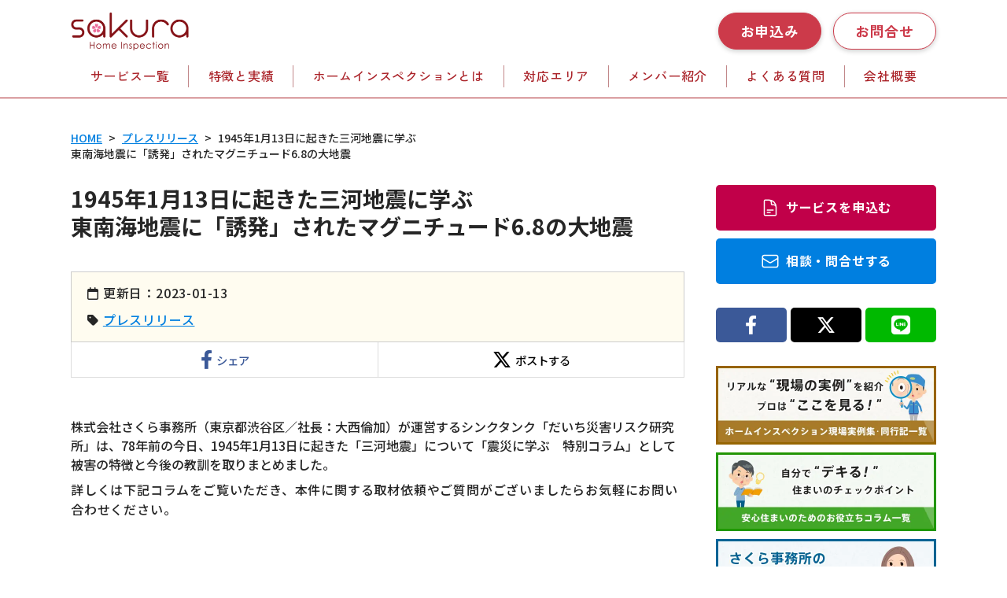

--- FILE ---
content_type: text/html; charset=UTF-8
request_url: https://www.sakurajimusyo.com/release/34762/
body_size: 18275
content:
<!DOCTYPE html>
<html lang="ja">
<head prefix="og: http://ogp.me/ns# fb: http://ogp.me/ns/fb# article: http://ogp.me/ns/article#">
<meta charset="UTF-8">
<meta name="viewport" content="width=device-width, initial-scale=1.0, minimum-scale=1.0">
<title>1945年1月13日に起きた三河地震に学ぶ東南海地震に「誘発」されたマグニチュード6.8の大地震 - さくら事務所</title>

<!-- Optimize Next -->
<script>(function(p,r,o,j,e,c,t,g){
p['_'+t]={};g=r.createElement('script');g.src='https://www.googletagmanager.com/gtm.js?id=GTM-'+t;r[o].prepend(g);
g=r.createElement('style');g.innerText='.'+e+t+'{visibility:hidden!important}';r[o].prepend(g);
r[o][j].add(e+t);setTimeout(function(){if(r[o][j].contains(e+t)){r[o][j].remove(e+t);p['_'+t]=0}},c)
})(window,document,'documentElement','classList','loading',2000,'W4S94SVV')</script>
<!-- End Optimize Next -->

<!-- Google Tag Manager -->
<script>(function(w,d,s,l,i){w[l]=w[l]||[];w[l].push({'gtm.start':
new Date().getTime(),event:'gtm.js'});var f=d.getElementsByTagName(s)[0],
j=d.createElement(s),dl=l!='dataLayer'?'&l='+l:'';j.async=true;j.src=
'https://www.googletagmanager.com/gtm.js?id='+i+dl;f.parentNode.insertBefore(j,f);
})(window,document,'script','dataLayer','GTM-5M7CRBV');</script>
<!-- End Google Tag Manager -->

<script data-cfasync="false" data-no-defer="1" data-no-minify="1" data-no-optimize="1">var ewww_webp_supported=!1;function check_webp_feature(A,e){var w;e=void 0!==e?e:function(){},ewww_webp_supported?e(ewww_webp_supported):((w=new Image).onload=function(){ewww_webp_supported=0<w.width&&0<w.height,e&&e(ewww_webp_supported)},w.onerror=function(){e&&e(!1)},w.src="data:image/webp;base64,"+{alpha:"UklGRkoAAABXRUJQVlA4WAoAAAAQAAAAAAAAAAAAQUxQSAwAAAARBxAR/Q9ERP8DAABWUDggGAAAABQBAJ0BKgEAAQAAAP4AAA3AAP7mtQAAAA=="}[A])}check_webp_feature("alpha");</script><script data-cfasync="false" data-no-defer="1" data-no-minify="1" data-no-optimize="1">var Arrive=function(c,w){"use strict";if(c.MutationObserver&&"undefined"!=typeof HTMLElement){var r,a=0,u=(r=HTMLElement.prototype.matches||HTMLElement.prototype.webkitMatchesSelector||HTMLElement.prototype.mozMatchesSelector||HTMLElement.prototype.msMatchesSelector,{matchesSelector:function(e,t){return e instanceof HTMLElement&&r.call(e,t)},addMethod:function(e,t,r){var a=e[t];e[t]=function(){return r.length==arguments.length?r.apply(this,arguments):"function"==typeof a?a.apply(this,arguments):void 0}},callCallbacks:function(e,t){t&&t.options.onceOnly&&1==t.firedElems.length&&(e=[e[0]]);for(var r,a=0;r=e[a];a++)r&&r.callback&&r.callback.call(r.elem,r.elem);t&&t.options.onceOnly&&1==t.firedElems.length&&t.me.unbindEventWithSelectorAndCallback.call(t.target,t.selector,t.callback)},checkChildNodesRecursively:function(e,t,r,a){for(var i,n=0;i=e[n];n++)r(i,t,a)&&a.push({callback:t.callback,elem:i}),0<i.childNodes.length&&u.checkChildNodesRecursively(i.childNodes,t,r,a)},mergeArrays:function(e,t){var r,a={};for(r in e)e.hasOwnProperty(r)&&(a[r]=e[r]);for(r in t)t.hasOwnProperty(r)&&(a[r]=t[r]);return a},toElementsArray:function(e){return e=void 0!==e&&("number"!=typeof e.length||e===c)?[e]:e}}),e=(l.prototype.addEvent=function(e,t,r,a){a={target:e,selector:t,options:r,callback:a,firedElems:[]};return this._beforeAdding&&this._beforeAdding(a),this._eventsBucket.push(a),a},l.prototype.removeEvent=function(e){for(var t,r=this._eventsBucket.length-1;t=this._eventsBucket[r];r--)e(t)&&(this._beforeRemoving&&this._beforeRemoving(t),(t=this._eventsBucket.splice(r,1))&&t.length&&(t[0].callback=null))},l.prototype.beforeAdding=function(e){this._beforeAdding=e},l.prototype.beforeRemoving=function(e){this._beforeRemoving=e},l),t=function(i,n){var o=new e,l=this,s={fireOnAttributesModification:!1};return o.beforeAdding(function(t){var e=t.target;e!==c.document&&e!==c||(e=document.getElementsByTagName("html")[0]);var r=new MutationObserver(function(e){n.call(this,e,t)}),a=i(t.options);r.observe(e,a),t.observer=r,t.me=l}),o.beforeRemoving(function(e){e.observer.disconnect()}),this.bindEvent=function(e,t,r){t=u.mergeArrays(s,t);for(var a=u.toElementsArray(this),i=0;i<a.length;i++)o.addEvent(a[i],e,t,r)},this.unbindEvent=function(){var r=u.toElementsArray(this);o.removeEvent(function(e){for(var t=0;t<r.length;t++)if(this===w||e.target===r[t])return!0;return!1})},this.unbindEventWithSelectorOrCallback=function(r){var a=u.toElementsArray(this),i=r,e="function"==typeof r?function(e){for(var t=0;t<a.length;t++)if((this===w||e.target===a[t])&&e.callback===i)return!0;return!1}:function(e){for(var t=0;t<a.length;t++)if((this===w||e.target===a[t])&&e.selector===r)return!0;return!1};o.removeEvent(e)},this.unbindEventWithSelectorAndCallback=function(r,a){var i=u.toElementsArray(this);o.removeEvent(function(e){for(var t=0;t<i.length;t++)if((this===w||e.target===i[t])&&e.selector===r&&e.callback===a)return!0;return!1})},this},i=new function(){var s={fireOnAttributesModification:!1,onceOnly:!1,existing:!1};function n(e,t,r){return!(!u.matchesSelector(e,t.selector)||(e._id===w&&(e._id=a++),-1!=t.firedElems.indexOf(e._id)))&&(t.firedElems.push(e._id),!0)}var c=(i=new t(function(e){var t={attributes:!1,childList:!0,subtree:!0};return e.fireOnAttributesModification&&(t.attributes=!0),t},function(e,i){e.forEach(function(e){var t=e.addedNodes,r=e.target,a=[];null!==t&&0<t.length?u.checkChildNodesRecursively(t,i,n,a):"attributes"===e.type&&n(r,i)&&a.push({callback:i.callback,elem:r}),u.callCallbacks(a,i)})})).bindEvent;return i.bindEvent=function(e,t,r){t=void 0===r?(r=t,s):u.mergeArrays(s,t);var a=u.toElementsArray(this);if(t.existing){for(var i=[],n=0;n<a.length;n++)for(var o=a[n].querySelectorAll(e),l=0;l<o.length;l++)i.push({callback:r,elem:o[l]});if(t.onceOnly&&i.length)return r.call(i[0].elem,i[0].elem);setTimeout(u.callCallbacks,1,i)}c.call(this,e,t,r)},i},o=new function(){var a={};function i(e,t){return u.matchesSelector(e,t.selector)}var n=(o=new t(function(){return{childList:!0,subtree:!0}},function(e,r){e.forEach(function(e){var t=e.removedNodes,e=[];null!==t&&0<t.length&&u.checkChildNodesRecursively(t,r,i,e),u.callCallbacks(e,r)})})).bindEvent;return o.bindEvent=function(e,t,r){t=void 0===r?(r=t,a):u.mergeArrays(a,t),n.call(this,e,t,r)},o};d(HTMLElement.prototype),d(NodeList.prototype),d(HTMLCollection.prototype),d(HTMLDocument.prototype),d(Window.prototype);var n={};return s(i,n,"unbindAllArrive"),s(o,n,"unbindAllLeave"),n}function l(){this._eventsBucket=[],this._beforeAdding=null,this._beforeRemoving=null}function s(e,t,r){u.addMethod(t,r,e.unbindEvent),u.addMethod(t,r,e.unbindEventWithSelectorOrCallback),u.addMethod(t,r,e.unbindEventWithSelectorAndCallback)}function d(e){e.arrive=i.bindEvent,s(i,e,"unbindArrive"),e.leave=o.bindEvent,s(o,e,"unbindLeave")}}(window,void 0),ewww_webp_supported=!1;function check_webp_feature(e,t){var r;ewww_webp_supported?t(ewww_webp_supported):((r=new Image).onload=function(){ewww_webp_supported=0<r.width&&0<r.height,t(ewww_webp_supported)},r.onerror=function(){t(!1)},r.src="data:image/webp;base64,"+{alpha:"UklGRkoAAABXRUJQVlA4WAoAAAAQAAAAAAAAAAAAQUxQSAwAAAARBxAR/Q9ERP8DAABWUDggGAAAABQBAJ0BKgEAAQAAAP4AAA3AAP7mtQAAAA==",animation:"UklGRlIAAABXRUJQVlA4WAoAAAASAAAAAAAAAAAAQU5JTQYAAAD/////AABBTk1GJgAAAAAAAAAAAAAAAAAAAGQAAABWUDhMDQAAAC8AAAAQBxAREYiI/gcA"}[e])}function ewwwLoadImages(e){if(e){for(var t=document.querySelectorAll(".batch-image img, .image-wrapper a, .ngg-pro-masonry-item a, .ngg-galleria-offscreen-seo-wrapper a"),r=0,a=t.length;r<a;r++)ewwwAttr(t[r],"data-src",t[r].getAttribute("data-webp")),ewwwAttr(t[r],"data-thumbnail",t[r].getAttribute("data-webp-thumbnail"));for(var i=document.querySelectorAll(".rev_slider ul li"),r=0,a=i.length;r<a;r++){ewwwAttr(i[r],"data-thumb",i[r].getAttribute("data-webp-thumb"));for(var n=1;n<11;)ewwwAttr(i[r],"data-param"+n,i[r].getAttribute("data-webp-param"+n)),n++}for(r=0,a=(i=document.querySelectorAll(".rev_slider img")).length;r<a;r++)ewwwAttr(i[r],"data-lazyload",i[r].getAttribute("data-webp-lazyload"));for(var o=document.querySelectorAll("div.woocommerce-product-gallery__image"),r=0,a=o.length;r<a;r++)ewwwAttr(o[r],"data-thumb",o[r].getAttribute("data-webp-thumb"))}for(var l=document.querySelectorAll("video"),r=0,a=l.length;r<a;r++)ewwwAttr(l[r],"poster",e?l[r].getAttribute("data-poster-webp"):l[r].getAttribute("data-poster-image"));for(var s,c=document.querySelectorAll("img.ewww_webp_lazy_load"),r=0,a=c.length;r<a;r++)e&&(ewwwAttr(c[r],"data-lazy-srcset",c[r].getAttribute("data-lazy-srcset-webp")),ewwwAttr(c[r],"data-srcset",c[r].getAttribute("data-srcset-webp")),ewwwAttr(c[r],"data-lazy-src",c[r].getAttribute("data-lazy-src-webp")),ewwwAttr(c[r],"data-src",c[r].getAttribute("data-src-webp")),ewwwAttr(c[r],"data-orig-file",c[r].getAttribute("data-webp-orig-file")),ewwwAttr(c[r],"data-medium-file",c[r].getAttribute("data-webp-medium-file")),ewwwAttr(c[r],"data-large-file",c[r].getAttribute("data-webp-large-file")),null!=(s=c[r].getAttribute("srcset"))&&!1!==s&&s.includes("R0lGOD")&&ewwwAttr(c[r],"src",c[r].getAttribute("data-lazy-src-webp"))),c[r].className=c[r].className.replace(/\bewww_webp_lazy_load\b/,"");for(var w=document.querySelectorAll(".ewww_webp"),r=0,a=w.length;r<a;r++)e?(ewwwAttr(w[r],"srcset",w[r].getAttribute("data-srcset-webp")),ewwwAttr(w[r],"src",w[r].getAttribute("data-src-webp")),ewwwAttr(w[r],"data-orig-file",w[r].getAttribute("data-webp-orig-file")),ewwwAttr(w[r],"data-medium-file",w[r].getAttribute("data-webp-medium-file")),ewwwAttr(w[r],"data-large-file",w[r].getAttribute("data-webp-large-file")),ewwwAttr(w[r],"data-large_image",w[r].getAttribute("data-webp-large_image")),ewwwAttr(w[r],"data-src",w[r].getAttribute("data-webp-src"))):(ewwwAttr(w[r],"srcset",w[r].getAttribute("data-srcset-img")),ewwwAttr(w[r],"src",w[r].getAttribute("data-src-img"))),w[r].className=w[r].className.replace(/\bewww_webp\b/,"ewww_webp_loaded");window.jQuery&&jQuery.fn.isotope&&jQuery.fn.imagesLoaded&&(jQuery(".fusion-posts-container-infinite").imagesLoaded(function(){jQuery(".fusion-posts-container-infinite").hasClass("isotope")&&jQuery(".fusion-posts-container-infinite").isotope()}),jQuery(".fusion-portfolio:not(.fusion-recent-works) .fusion-portfolio-wrapper").imagesLoaded(function(){jQuery(".fusion-portfolio:not(.fusion-recent-works) .fusion-portfolio-wrapper").isotope()}))}function ewwwWebPInit(e){ewwwLoadImages(e),ewwwNggLoadGalleries(e),document.arrive(".ewww_webp",function(){ewwwLoadImages(e)}),document.arrive(".ewww_webp_lazy_load",function(){ewwwLoadImages(e)}),document.arrive("videos",function(){ewwwLoadImages(e)}),"loading"==document.readyState?document.addEventListener("DOMContentLoaded",ewwwJSONParserInit):("undefined"!=typeof galleries&&ewwwNggParseGalleries(e),ewwwWooParseVariations(e))}function ewwwAttr(e,t,r){null!=r&&!1!==r&&e.setAttribute(t,r)}function ewwwJSONParserInit(){"undefined"!=typeof galleries&&check_webp_feature("alpha",ewwwNggParseGalleries),check_webp_feature("alpha",ewwwWooParseVariations)}function ewwwWooParseVariations(e){if(e)for(var t=document.querySelectorAll("form.variations_form"),r=0,a=t.length;r<a;r++){var i=t[r].getAttribute("data-product_variations"),n=!1;try{for(var o in i=JSON.parse(i))void 0!==i[o]&&void 0!==i[o].image&&(void 0!==i[o].image.src_webp&&(i[o].image.src=i[o].image.src_webp,n=!0),void 0!==i[o].image.srcset_webp&&(i[o].image.srcset=i[o].image.srcset_webp,n=!0),void 0!==i[o].image.full_src_webp&&(i[o].image.full_src=i[o].image.full_src_webp,n=!0),void 0!==i[o].image.gallery_thumbnail_src_webp&&(i[o].image.gallery_thumbnail_src=i[o].image.gallery_thumbnail_src_webp,n=!0),void 0!==i[o].image.thumb_src_webp&&(i[o].image.thumb_src=i[o].image.thumb_src_webp,n=!0));n&&ewwwAttr(t[r],"data-product_variations",JSON.stringify(i))}catch(e){}}}function ewwwNggParseGalleries(e){if(e)for(var t in galleries){var r=galleries[t];galleries[t].images_list=ewwwNggParseImageList(r.images_list)}}function ewwwNggLoadGalleries(e){e&&document.addEventListener("ngg.galleria.themeadded",function(e,t){window.ngg_galleria._create_backup=window.ngg_galleria.create,window.ngg_galleria.create=function(e,t){var r=$(e).data("id");return galleries["gallery_"+r].images_list=ewwwNggParseImageList(galleries["gallery_"+r].images_list),window.ngg_galleria._create_backup(e,t)}})}function ewwwNggParseImageList(e){for(var t in e){var r=e[t];if(void 0!==r["image-webp"]&&(e[t].image=r["image-webp"],delete e[t]["image-webp"]),void 0!==r["thumb-webp"]&&(e[t].thumb=r["thumb-webp"],delete e[t]["thumb-webp"]),void 0!==r.full_image_webp&&(e[t].full_image=r.full_image_webp,delete e[t].full_image_webp),void 0!==r.srcsets)for(var a in r.srcsets)nggSrcset=r.srcsets[a],void 0!==r.srcsets[a+"-webp"]&&(e[t].srcsets[a]=r.srcsets[a+"-webp"],delete e[t].srcsets[a+"-webp"]);if(void 0!==r.full_srcsets)for(var i in r.full_srcsets)nggFSrcset=r.full_srcsets[i],void 0!==r.full_srcsets[i+"-webp"]&&(e[t].full_srcsets[i]=r.full_srcsets[i+"-webp"],delete e[t].full_srcsets[i+"-webp"])}return e}check_webp_feature("alpha",ewwwWebPInit);</script><meta name='robots' content='index, follow, max-image-preview:large, max-snippet:-1, max-video-preview:-1' />

	<!-- This site is optimized with the Yoast SEO plugin v20.11 - https://yoast.com/wordpress/plugins/seo/ -->
	<meta name="description" content="不動産の購入、売却、活用、相続についてご相談いただけます。" />
	<link rel="canonical" href="https://www.sakurajimusyo.com/release/34762/" />
	<meta property="og:locale" content="ja_JP" />
	<meta property="og:type" content="article" />
	<meta property="og:title" content="1945年1月13日に起きた三河地震に学ぶ東南海地震に「誘発」されたマグニチュード6.8の大地震 - さくら事務所" />
	<meta property="og:description" content="不動産の購入、売却、活用、相続についてご相談いただけます。" />
	<meta property="og:url" content="https://www.sakurajimusyo.com/release/34762/" />
	<meta property="og:site_name" content="さくら事務所" />
	<meta property="article:author" content="https://www.facebook.com/sakurajimusyo" />
	<meta property="article:published_time" content="2023-01-13T01:00:15+00:00" />
	<meta property="article:modified_time" content="2023-01-13T07:06:43+00:00" />
	<meta name="author" content="sakura" />
	<meta name="twitter:card" content="summary_large_image" />
	<meta name="twitter:creator" content="@sakura_press" />
	<meta name="twitter:label1" content="執筆者" />
	<meta name="twitter:data1" content="sakura" />
	<script type="application/ld+json" class="yoast-schema-graph">{"@context":"https://schema.org","@graph":[{"@type":"Article","@id":"https://www.sakurajimusyo.com/release/34762/#article","isPartOf":{"@id":"https://www.sakurajimusyo.com/release/34762/"},"author":{"name":"sakura","@id":"https://www.sakurajimusyo.com/#/schema/person/aaf666a0d3858b2233b81e21e0bcc4a0"},"headline":"1945年1月13日に起きた三河地震に学ぶ 東南海地震に「誘発」されたマグニチュード6.8の大地震","datePublished":"2023-01-13T01:00:15+00:00","dateModified":"2023-01-13T07:06:43+00:00","mainEntityOfPage":{"@id":"https://www.sakurajimusyo.com/release/34762/"},"wordCount":7,"publisher":{"@id":"https://www.sakurajimusyo.com/#organization"},"articleSection":["プレスリリース"],"inLanguage":"ja"},{"@type":"WebPage","@id":"https://www.sakurajimusyo.com/release/34762/","url":"https://www.sakurajimusyo.com/release/34762/","name":"1945年1月13日に起きた三河地震に学ぶ 東南海地震に「誘発」されたマグニチュード6.8の大地震 - さくら事務所","isPartOf":{"@id":"https://www.sakurajimusyo.com/#website"},"datePublished":"2023-01-13T01:00:15+00:00","dateModified":"2023-01-13T07:06:43+00:00","description":"不動産の購入、売却、活用、相続についてご相談いただけます。","inLanguage":"ja","potentialAction":[{"@type":"ReadAction","target":["https://www.sakurajimusyo.com/release/34762/"]}]},{"@type":"WebSite","@id":"https://www.sakurajimusyo.com/#website","url":"https://www.sakurajimusyo.com/","name":"さくら事務所","description":"ホームインスペクション（住宅診断）業界ナンバーワンさくら事務所","publisher":{"@id":"https://www.sakurajimusyo.com/#organization"},"potentialAction":[{"@type":"SearchAction","target":{"@type":"EntryPoint","urlTemplate":"https://www.sakurajimusyo.com/?s={search_term_string}"},"query-input":"required name=search_term_string"}],"inLanguage":"ja"},{"@type":"Organization","@id":"https://www.sakurajimusyo.com/#organization","name":"さくら事務所","url":"https://www.sakurajimusyo.com/","logo":{"@type":"ImageObject","inLanguage":"ja","@id":"https://www.sakurajimusyo.com/#/schema/logo/image/","url":"https://www.sakurajimusyo.com/wp-content/uploads/2023/07/logo_siteid-pc.png","contentUrl":"https://www.sakurajimusyo.com/wp-content/uploads/2023/07/logo_siteid-pc.png","width":530,"height":150,"caption":"さくら事務所"},"image":{"@id":"https://www.sakurajimusyo.com/#/schema/logo/image/"}},{"@type":"Person","@id":"https://www.sakurajimusyo.com/#/schema/person/aaf666a0d3858b2233b81e21e0bcc4a0","name":"sakura","image":{"@type":"ImageObject","inLanguage":"ja","@id":"https://www.sakurajimusyo.com/#/schema/person/image/","url":"https://www.sakurajimusyo.com/wp-content/uploads/2018/03/sakura_avatar_1521019057-96x96.jpg","contentUrl":"https://www.sakurajimusyo.com/wp-content/uploads/2018/03/sakura_avatar_1521019057-96x96.jpg","caption":"sakura"},"description":"さくら事務所広報メンバー","sameAs":["https://www.facebook.com/sakurajimusyo","https://twitter.com/sakura_press"],"url":"https://www.sakurajimusyo.com/author/sakura/"}]}</script>
	<!-- / Yoast SEO plugin. -->


<link rel='dns-prefetch' href='//ajax.googleapis.com' />
<link rel='dns-prefetch' href='//www.google.com' />
<script type="text/javascript">
/* <![CDATA[ */
window._wpemojiSettings = {"baseUrl":"https:\/\/s.w.org\/images\/core\/emoji\/15.0.3\/72x72\/","ext":".png","svgUrl":"https:\/\/s.w.org\/images\/core\/emoji\/15.0.3\/svg\/","svgExt":".svg","source":{"concatemoji":"https:\/\/www.sakurajimusyo.com\/wp-includes\/js\/wp-emoji-release.min.js?ver=6.6.4"}};
/*! This file is auto-generated */
!function(i,n){var o,s,e;function c(e){try{var t={supportTests:e,timestamp:(new Date).valueOf()};sessionStorage.setItem(o,JSON.stringify(t))}catch(e){}}function p(e,t,n){e.clearRect(0,0,e.canvas.width,e.canvas.height),e.fillText(t,0,0);var t=new Uint32Array(e.getImageData(0,0,e.canvas.width,e.canvas.height).data),r=(e.clearRect(0,0,e.canvas.width,e.canvas.height),e.fillText(n,0,0),new Uint32Array(e.getImageData(0,0,e.canvas.width,e.canvas.height).data));return t.every(function(e,t){return e===r[t]})}function u(e,t,n){switch(t){case"flag":return n(e,"\ud83c\udff3\ufe0f\u200d\u26a7\ufe0f","\ud83c\udff3\ufe0f\u200b\u26a7\ufe0f")?!1:!n(e,"\ud83c\uddfa\ud83c\uddf3","\ud83c\uddfa\u200b\ud83c\uddf3")&&!n(e,"\ud83c\udff4\udb40\udc67\udb40\udc62\udb40\udc65\udb40\udc6e\udb40\udc67\udb40\udc7f","\ud83c\udff4\u200b\udb40\udc67\u200b\udb40\udc62\u200b\udb40\udc65\u200b\udb40\udc6e\u200b\udb40\udc67\u200b\udb40\udc7f");case"emoji":return!n(e,"\ud83d\udc26\u200d\u2b1b","\ud83d\udc26\u200b\u2b1b")}return!1}function f(e,t,n){var r="undefined"!=typeof WorkerGlobalScope&&self instanceof WorkerGlobalScope?new OffscreenCanvas(300,150):i.createElement("canvas"),a=r.getContext("2d",{willReadFrequently:!0}),o=(a.textBaseline="top",a.font="600 32px Arial",{});return e.forEach(function(e){o[e]=t(a,e,n)}),o}function t(e){var t=i.createElement("script");t.src=e,t.defer=!0,i.head.appendChild(t)}"undefined"!=typeof Promise&&(o="wpEmojiSettingsSupports",s=["flag","emoji"],n.supports={everything:!0,everythingExceptFlag:!0},e=new Promise(function(e){i.addEventListener("DOMContentLoaded",e,{once:!0})}),new Promise(function(t){var n=function(){try{var e=JSON.parse(sessionStorage.getItem(o));if("object"==typeof e&&"number"==typeof e.timestamp&&(new Date).valueOf()<e.timestamp+604800&&"object"==typeof e.supportTests)return e.supportTests}catch(e){}return null}();if(!n){if("undefined"!=typeof Worker&&"undefined"!=typeof OffscreenCanvas&&"undefined"!=typeof URL&&URL.createObjectURL&&"undefined"!=typeof Blob)try{var e="postMessage("+f.toString()+"("+[JSON.stringify(s),u.toString(),p.toString()].join(",")+"));",r=new Blob([e],{type:"text/javascript"}),a=new Worker(URL.createObjectURL(r),{name:"wpTestEmojiSupports"});return void(a.onmessage=function(e){c(n=e.data),a.terminate(),t(n)})}catch(e){}c(n=f(s,u,p))}t(n)}).then(function(e){for(var t in e)n.supports[t]=e[t],n.supports.everything=n.supports.everything&&n.supports[t],"flag"!==t&&(n.supports.everythingExceptFlag=n.supports.everythingExceptFlag&&n.supports[t]);n.supports.everythingExceptFlag=n.supports.everythingExceptFlag&&!n.supports.flag,n.DOMReady=!1,n.readyCallback=function(){n.DOMReady=!0}}).then(function(){return e}).then(function(){var e;n.supports.everything||(n.readyCallback(),(e=n.source||{}).concatemoji?t(e.concatemoji):e.wpemoji&&e.twemoji&&(t(e.twemoji),t(e.wpemoji)))}))}((window,document),window._wpemojiSettings);
/* ]]> */
</script>
<style id='wp-emoji-styles-inline-css' type='text/css'>

	img.wp-smiley, img.emoji {
		display: inline !important;
		border: none !important;
		box-shadow: none !important;
		height: 1em !important;
		width: 1em !important;
		margin: 0 0.07em !important;
		vertical-align: -0.1em !important;
		background: none !important;
		padding: 0 !important;
	}
</style>
<link rel='stylesheet' id='wp-block-library-css' href='https://www.sakurajimusyo.com/wp-includes/css/dist/block-library/style.min.css?ver=6.6.4' type='text/css' media='all' />
<style id='classic-theme-styles-inline-css' type='text/css'>
/*! This file is auto-generated */
.wp-block-button__link{color:#fff;background-color:#32373c;border-radius:9999px;box-shadow:none;text-decoration:none;padding:calc(.667em + 2px) calc(1.333em + 2px);font-size:1.125em}.wp-block-file__button{background:#32373c;color:#fff;text-decoration:none}
</style>
<style id='global-styles-inline-css' type='text/css'>
:root{--wp--preset--aspect-ratio--square: 1;--wp--preset--aspect-ratio--4-3: 4/3;--wp--preset--aspect-ratio--3-4: 3/4;--wp--preset--aspect-ratio--3-2: 3/2;--wp--preset--aspect-ratio--2-3: 2/3;--wp--preset--aspect-ratio--16-9: 16/9;--wp--preset--aspect-ratio--9-16: 9/16;--wp--preset--color--black: #000000;--wp--preset--color--cyan-bluish-gray: #abb8c3;--wp--preset--color--white: #ffffff;--wp--preset--color--pale-pink: #f78da7;--wp--preset--color--vivid-red: #cf2e2e;--wp--preset--color--luminous-vivid-orange: #ff6900;--wp--preset--color--luminous-vivid-amber: #fcb900;--wp--preset--color--light-green-cyan: #7bdcb5;--wp--preset--color--vivid-green-cyan: #00d084;--wp--preset--color--pale-cyan-blue: #8ed1fc;--wp--preset--color--vivid-cyan-blue: #0693e3;--wp--preset--color--vivid-purple: #9b51e0;--wp--preset--gradient--vivid-cyan-blue-to-vivid-purple: linear-gradient(135deg,rgba(6,147,227,1) 0%,rgb(155,81,224) 100%);--wp--preset--gradient--light-green-cyan-to-vivid-green-cyan: linear-gradient(135deg,rgb(122,220,180) 0%,rgb(0,208,130) 100%);--wp--preset--gradient--luminous-vivid-amber-to-luminous-vivid-orange: linear-gradient(135deg,rgba(252,185,0,1) 0%,rgba(255,105,0,1) 100%);--wp--preset--gradient--luminous-vivid-orange-to-vivid-red: linear-gradient(135deg,rgba(255,105,0,1) 0%,rgb(207,46,46) 100%);--wp--preset--gradient--very-light-gray-to-cyan-bluish-gray: linear-gradient(135deg,rgb(238,238,238) 0%,rgb(169,184,195) 100%);--wp--preset--gradient--cool-to-warm-spectrum: linear-gradient(135deg,rgb(74,234,220) 0%,rgb(151,120,209) 20%,rgb(207,42,186) 40%,rgb(238,44,130) 60%,rgb(251,105,98) 80%,rgb(254,248,76) 100%);--wp--preset--gradient--blush-light-purple: linear-gradient(135deg,rgb(255,206,236) 0%,rgb(152,150,240) 100%);--wp--preset--gradient--blush-bordeaux: linear-gradient(135deg,rgb(254,205,165) 0%,rgb(254,45,45) 50%,rgb(107,0,62) 100%);--wp--preset--gradient--luminous-dusk: linear-gradient(135deg,rgb(255,203,112) 0%,rgb(199,81,192) 50%,rgb(65,88,208) 100%);--wp--preset--gradient--pale-ocean: linear-gradient(135deg,rgb(255,245,203) 0%,rgb(182,227,212) 50%,rgb(51,167,181) 100%);--wp--preset--gradient--electric-grass: linear-gradient(135deg,rgb(202,248,128) 0%,rgb(113,206,126) 100%);--wp--preset--gradient--midnight: linear-gradient(135deg,rgb(2,3,129) 0%,rgb(40,116,252) 100%);--wp--preset--font-size--small: 13px;--wp--preset--font-size--medium: 20px;--wp--preset--font-size--large: 36px;--wp--preset--font-size--x-large: 42px;--wp--preset--spacing--20: 0.44rem;--wp--preset--spacing--30: 0.67rem;--wp--preset--spacing--40: 1rem;--wp--preset--spacing--50: 1.5rem;--wp--preset--spacing--60: 2.25rem;--wp--preset--spacing--70: 3.38rem;--wp--preset--spacing--80: 5.06rem;--wp--preset--shadow--natural: 6px 6px 9px rgba(0, 0, 0, 0.2);--wp--preset--shadow--deep: 12px 12px 50px rgba(0, 0, 0, 0.4);--wp--preset--shadow--sharp: 6px 6px 0px rgba(0, 0, 0, 0.2);--wp--preset--shadow--outlined: 6px 6px 0px -3px rgba(255, 255, 255, 1), 6px 6px rgba(0, 0, 0, 1);--wp--preset--shadow--crisp: 6px 6px 0px rgba(0, 0, 0, 1);}:where(.is-layout-flex){gap: 0.5em;}:where(.is-layout-grid){gap: 0.5em;}body .is-layout-flex{display: flex;}.is-layout-flex{flex-wrap: wrap;align-items: center;}.is-layout-flex > :is(*, div){margin: 0;}body .is-layout-grid{display: grid;}.is-layout-grid > :is(*, div){margin: 0;}:where(.wp-block-columns.is-layout-flex){gap: 2em;}:where(.wp-block-columns.is-layout-grid){gap: 2em;}:where(.wp-block-post-template.is-layout-flex){gap: 1.25em;}:where(.wp-block-post-template.is-layout-grid){gap: 1.25em;}.has-black-color{color: var(--wp--preset--color--black) !important;}.has-cyan-bluish-gray-color{color: var(--wp--preset--color--cyan-bluish-gray) !important;}.has-white-color{color: var(--wp--preset--color--white) !important;}.has-pale-pink-color{color: var(--wp--preset--color--pale-pink) !important;}.has-vivid-red-color{color: var(--wp--preset--color--vivid-red) !important;}.has-luminous-vivid-orange-color{color: var(--wp--preset--color--luminous-vivid-orange) !important;}.has-luminous-vivid-amber-color{color: var(--wp--preset--color--luminous-vivid-amber) !important;}.has-light-green-cyan-color{color: var(--wp--preset--color--light-green-cyan) !important;}.has-vivid-green-cyan-color{color: var(--wp--preset--color--vivid-green-cyan) !important;}.has-pale-cyan-blue-color{color: var(--wp--preset--color--pale-cyan-blue) !important;}.has-vivid-cyan-blue-color{color: var(--wp--preset--color--vivid-cyan-blue) !important;}.has-vivid-purple-color{color: var(--wp--preset--color--vivid-purple) !important;}.has-black-background-color{background-color: var(--wp--preset--color--black) !important;}.has-cyan-bluish-gray-background-color{background-color: var(--wp--preset--color--cyan-bluish-gray) !important;}.has-white-background-color{background-color: var(--wp--preset--color--white) !important;}.has-pale-pink-background-color{background-color: var(--wp--preset--color--pale-pink) !important;}.has-vivid-red-background-color{background-color: var(--wp--preset--color--vivid-red) !important;}.has-luminous-vivid-orange-background-color{background-color: var(--wp--preset--color--luminous-vivid-orange) !important;}.has-luminous-vivid-amber-background-color{background-color: var(--wp--preset--color--luminous-vivid-amber) !important;}.has-light-green-cyan-background-color{background-color: var(--wp--preset--color--light-green-cyan) !important;}.has-vivid-green-cyan-background-color{background-color: var(--wp--preset--color--vivid-green-cyan) !important;}.has-pale-cyan-blue-background-color{background-color: var(--wp--preset--color--pale-cyan-blue) !important;}.has-vivid-cyan-blue-background-color{background-color: var(--wp--preset--color--vivid-cyan-blue) !important;}.has-vivid-purple-background-color{background-color: var(--wp--preset--color--vivid-purple) !important;}.has-black-border-color{border-color: var(--wp--preset--color--black) !important;}.has-cyan-bluish-gray-border-color{border-color: var(--wp--preset--color--cyan-bluish-gray) !important;}.has-white-border-color{border-color: var(--wp--preset--color--white) !important;}.has-pale-pink-border-color{border-color: var(--wp--preset--color--pale-pink) !important;}.has-vivid-red-border-color{border-color: var(--wp--preset--color--vivid-red) !important;}.has-luminous-vivid-orange-border-color{border-color: var(--wp--preset--color--luminous-vivid-orange) !important;}.has-luminous-vivid-amber-border-color{border-color: var(--wp--preset--color--luminous-vivid-amber) !important;}.has-light-green-cyan-border-color{border-color: var(--wp--preset--color--light-green-cyan) !important;}.has-vivid-green-cyan-border-color{border-color: var(--wp--preset--color--vivid-green-cyan) !important;}.has-pale-cyan-blue-border-color{border-color: var(--wp--preset--color--pale-cyan-blue) !important;}.has-vivid-cyan-blue-border-color{border-color: var(--wp--preset--color--vivid-cyan-blue) !important;}.has-vivid-purple-border-color{border-color: var(--wp--preset--color--vivid-purple) !important;}.has-vivid-cyan-blue-to-vivid-purple-gradient-background{background: var(--wp--preset--gradient--vivid-cyan-blue-to-vivid-purple) !important;}.has-light-green-cyan-to-vivid-green-cyan-gradient-background{background: var(--wp--preset--gradient--light-green-cyan-to-vivid-green-cyan) !important;}.has-luminous-vivid-amber-to-luminous-vivid-orange-gradient-background{background: var(--wp--preset--gradient--luminous-vivid-amber-to-luminous-vivid-orange) !important;}.has-luminous-vivid-orange-to-vivid-red-gradient-background{background: var(--wp--preset--gradient--luminous-vivid-orange-to-vivid-red) !important;}.has-very-light-gray-to-cyan-bluish-gray-gradient-background{background: var(--wp--preset--gradient--very-light-gray-to-cyan-bluish-gray) !important;}.has-cool-to-warm-spectrum-gradient-background{background: var(--wp--preset--gradient--cool-to-warm-spectrum) !important;}.has-blush-light-purple-gradient-background{background: var(--wp--preset--gradient--blush-light-purple) !important;}.has-blush-bordeaux-gradient-background{background: var(--wp--preset--gradient--blush-bordeaux) !important;}.has-luminous-dusk-gradient-background{background: var(--wp--preset--gradient--luminous-dusk) !important;}.has-pale-ocean-gradient-background{background: var(--wp--preset--gradient--pale-ocean) !important;}.has-electric-grass-gradient-background{background: var(--wp--preset--gradient--electric-grass) !important;}.has-midnight-gradient-background{background: var(--wp--preset--gradient--midnight) !important;}.has-small-font-size{font-size: var(--wp--preset--font-size--small) !important;}.has-medium-font-size{font-size: var(--wp--preset--font-size--medium) !important;}.has-large-font-size{font-size: var(--wp--preset--font-size--large) !important;}.has-x-large-font-size{font-size: var(--wp--preset--font-size--x-large) !important;}
:where(.wp-block-post-template.is-layout-flex){gap: 1.25em;}:where(.wp-block-post-template.is-layout-grid){gap: 1.25em;}
:where(.wp-block-columns.is-layout-flex){gap: 2em;}:where(.wp-block-columns.is-layout-grid){gap: 2em;}
:root :where(.wp-block-pullquote){font-size: 1.5em;line-height: 1.6;}
</style>
<link rel='stylesheet' id='contact-form-7-css' href='https://www.sakurajimusyo.com/wp-content/plugins/contact-form-7/includes/css/styles.css?ver=5.7.7' type='text/css' media='all' />
<link rel='stylesheet' id='jquery-ui-theme-css' href='https://ajax.googleapis.com/ajax/libs/jqueryui/1.11.4/themes/smoothness/jquery-ui.min.css?ver=1.11.4' type='text/css' media='all' />
<link rel='stylesheet' id='jquery-ui-timepicker-css' href='https://www.sakurajimusyo.com/wp-content/plugins/contact-form-7-datepicker/js/jquery-ui-timepicker/jquery-ui-timepicker-addon.min.css?ver=6.6.4' type='text/css' media='all' />
<link rel='stylesheet' id='grw-public-main-css-css' href='https://www.sakurajimusyo.com/wp-content/plugins/widget-google-reviews/assets/css/public-main.css?ver=2.8' type='text/css' media='all' />
<link rel='stylesheet' id='parent-style-css' href='https://www.sakurajimusyo.com/wp-content/themes/shis00/customers/css/customer_management.css?ver=6.6.4' type='text/css' media='all' />
<script type="text/javascript" src="https://www.sakurajimusyo.com/wp-includes/js/jquery/jquery.min.js?ver=3.7.1" id="jquery-core-js"></script>
<script type="text/javascript" src="https://www.sakurajimusyo.com/wp-includes/js/jquery/jquery-migrate.min.js?ver=3.4.1" id="jquery-migrate-js"></script>
<script type="text/javascript" defer="defer" src="https://www.sakurajimusyo.com/wp-content/plugins/widget-google-reviews/assets/js/public-main.js?ver=2.8" id="grw-public-main-js-js"></script>
<link rel="https://api.w.org/" href="https://www.sakurajimusyo.com/wp-json/" /><link rel="alternate" title="JSON" type="application/json" href="https://www.sakurajimusyo.com/wp-json/wp/v2/posts/34762" /><link rel="EditURI" type="application/rsd+xml" title="RSD" href="https://www.sakurajimusyo.com/xmlrpc.php?rsd" />
<link rel='shortlink' href='https://www.sakurajimusyo.com/?p=34762' />
<link rel="alternate" title="oEmbed (JSON)" type="application/json+oembed" href="https://www.sakurajimusyo.com/wp-json/oembed/1.0/embed?url=https%3A%2F%2Fwww.sakurajimusyo.com%2Frelease%2F34762%2F" />
<link rel="alternate" title="oEmbed (XML)" type="text/xml+oembed" href="https://www.sakurajimusyo.com/wp-json/oembed/1.0/embed?url=https%3A%2F%2Fwww.sakurajimusyo.com%2Frelease%2F34762%2F&#038;format=xml" />
<!-- Google Tag Manager -->
<script>(function(w,d,s,l,i){w[l]=w[l]||[];w[l].push({'gtm.start':
new Date().getTime(),event:'gtm.js'});var f=d.getElementsByTagName(s)[0],
j=d.createElement(s),dl=l!='dataLayer'?'&l='+l:'';j.async=true;j.src=
'https://www.googletagmanager.com/gtm.js?id='+i+dl;f.parentNode.insertBefore(j,f);
})(window,document,'script','dataLayer','GTM-WJ889QP');</script>
<!-- End Google Tag Manager -->
		<noscript><style>.lazyload[data-src]{display:none !important;}</style></noscript><style>.lazyload{background-image:none !important;}.lazyload:before{background-image:none !important;}</style>	<style type="text/css">
		/*<!-- rtoc -->*/
		.rtoc-mokuji-content {
			background-color: #ffffff;
		}

		.rtoc-mokuji-content.frame1 {
			border: 1px solid #3f9cff;
		}

		.rtoc-mokuji-content #rtoc-mokuji-title {
			color: #3f9cff;
		}

		.rtoc-mokuji-content .rtoc-mokuji li>a {
			color: #555555;
		}

		.rtoc-mokuji-content .mokuji_ul.level-1>.rtoc-item::before {
			background-color: #3f9cff !important;
		}

		.rtoc-mokuji-content .mokuji_ul.level-2>.rtoc-item::before {
			background-color: #3f9cff !important;
		}

		.rtoc-mokuji-content.frame2::before,
		.rtoc-mokuji-content.frame3,
		.rtoc-mokuji-content.frame4,
		.rtoc-mokuji-content.frame5 {
			border-color: #3f9cff !important;
		}

		.rtoc-mokuji-content.frame5::before,
		.rtoc-mokuji-content.frame5::after {
			background-color: #3f9cff;
		}

		.widget_block #rtoc-mokuji-widget-wrapper .rtoc-mokuji.level-1 .rtoc-item.rtoc-current:after,
		.widget #rtoc-mokuji-widget-wrapper .rtoc-mokuji.level-1 .rtoc-item.rtoc-current:after,
		#scrollad #rtoc-mokuji-widget-wrapper .rtoc-mokuji.level-1 .rtoc-item.rtoc-current:after,
		#sideBarTracking #rtoc-mokuji-widget-wrapper .rtoc-mokuji.level-1 .rtoc-item.rtoc-current:after {
			background-color: #3f9cff !important;
		}

		.cls-1,
		.cls-2 {
			stroke: #3f9cff;
		}

		.rtoc-mokuji-content .decimal_ol.level-2>.rtoc-item::before,
		.rtoc-mokuji-content .mokuji_ol.level-2>.rtoc-item::before,
		.rtoc-mokuji-content .decimal_ol.level-2>.rtoc-item::after,
		.rtoc-mokuji-content .decimal_ol.level-2>.rtoc-item::after {
			color: #3f9cff;
			background-color: #3f9cff;
		}

		.rtoc-mokuji-content .rtoc-mokuji.level-1>.rtoc-item::before {
			color: #3f9cff;
		}

		.rtoc-mokuji-content .decimal_ol>.rtoc-item::after {
			background-color: #3f9cff;
		}

		.rtoc-mokuji-content .decimal_ol>.rtoc-item::before {
			color: #3f9cff;
		}

		/*rtoc_return*/
		#rtoc_return a::before {
			background-image: url(https://www.sakurajimusyo.com/wp-content/plugins/rich-table-of-content/include/../img/rtoc_return.png);
		}

		#rtoc_return a {
			background-color: #3f9cff !important;
		}

		/* アクセントポイント */
		.rtoc-mokuji-content .level-1>.rtoc-item #rtocAC.accent-point::after {
			background-color: #3f9cff;
		}

		.rtoc-mokuji-content .level-2>.rtoc-item #rtocAC.accent-point::after {
			background-color: #3f9cff;
		}

		/* rtoc_addon */
			</style>
	<script type="text/javascript" src="https://ajax.googleapis.com/ajax/libs/jquery/1.8.2/jquery.min.js"></script>
<link rel="pingback" href="https://www.sakurajimusyo.com/xmlrpc.php">
<!--↓favicon-->
<link rel="apple-touch-icon" sizes="180x180" href="https://www.sakurajimusyo.com/wp-content/themes/shis00/favicons/apple-touch-icon.png">
<link rel="icon" type="image/png" href="https://www.sakurajimusyo.com/wp-content/themes/shis00/favicons/favicon-32x32.png" sizes="32x32">
<link rel="icon" type="image/png" href="https://www.sakurajimusyo.com/wp-content/themes/shis00/favicons/favicon-16x16.png" sizes="16x16">
<link rel="manifest" href="https://www.sakurajimusyo.com/wp-content/themes/shis00/favicons/manifest.json">
<link rel="mask-icon" href="https://www.sakurajimusyo.com/wp-content/themes/shis00/favicons/safari-pinned-tab.svg" color="#5bbad5">
<meta name="theme-color" content="#ffffff">
<!--↑favicon-->
<meta http-equiv="content-language" content="ja">
<meta http-equiv="content-script-type" content="text/javascript">
<meta http-equiv="content-style-type" content="text/css">
<link rel="stylesheet" href="https://use.fontawesome.com/releases/v5.6.1/css/all.css">
<link rel="stylesheet" href="https://cdnjs.cloudflare.com/ajax/libs/font-awesome/6.4.2/css/all.min.css">

<link rel="preconnect" href="https://fonts.googleapis.com">
<link rel="preconnect" href="https://fonts.gstatic.com" crossorigin>
<link href="https://fonts.googleapis.com/css2?family=Zen+Kaku+Gothic+New:wght@500;700;900&display=swap" rel="stylesheet">
<link href="https://fonts.googleapis.com/css2?family=Noto+Sans+JP:wght@500;700;900&display=swap" rel="stylesheet">

<link href="https://www.sakurajimusyo.com/wp-content/themes/shis00/style.css" rel="stylesheet" type="text/css">
<link href="https://www.sakurajimusyo.com/wp-content/themes/shis00/css/layout-re202407.css" rel="stylesheet" type="text/css">
<link href="https://www.sakurajimusyo.com/wp-content/themes/shis00/style-other.css" rel="stylesheet" type="text/css">
<link href="https://www.sakurajimusyo.com/wp-content/themes/shis00/style-extension.css" rel="stylesheet" type="text/css">

<meta name="p:domain_verify" content="5bbe95f5a85bbf845cfe320a50ac8513"/>

<!--↓HTML5　IE対策-->
<!--[if lt IE 9]><script src="https://www.sakurajimusyo.com/wp-content/themes/shis00/js/html5shiv-printshiv.js"></script><![endif]-->

<script type="text/javascript" src="https://www.sakurajimusyo.com/wp-content/themes/shis00/js/jqueryRun.js"></script>
<script type="text/javascript" src="https://www.sakurajimusyo.com/wp-content/themes/shis00/js/jqueryOther.js"></script>
<script type="text/javascript" src="https://www.sakurajimusyo.com/wp-content/themes/shis00/js/youtubeiframe.js"></script>
<script type="text/javascript" src="https://www.sakurajimusyo.com/wp-content/themes/shis00/js/retina.js"></script>

<link rel="stylesheet" href="https://www.sakurajimusyo.com/wp-content/themes/shis00/js/magnific/dist/magnific-popup.css">
<script type="text/javascript" src="https://www.sakurajimusyo.com/wp-content/themes/shis00/js/magnific/dist/jquery.magnific-popup.js"></script>
<script type="text/javascript">
$(document).ready(function() {
	$('.simple-ajax-popup-align-top').magnificPopup({
		type: 'ajax',
		alignTop: true,
		overflowY: 'scroll'
	});
	$('.image-popup-no-margins').magnificPopup({
		type: 'image',
		closeOnContentClick: true,
		closeBtnInside: false,
		fixedContentPos: true,
		mainClass: 'mfp-no-margins mfp-with-zoom', // class to remove default margin from left and right side
		image: {
			verticalFit: true
		},
		zoom: {
			enabled: true,
			duration: 300 // don't foget to change the duration also in CSS
		}
	});
});
</script>
<!--meerkat-->
<script src="https://www.sakurajimusyo.com/wp-content/themes/shis00/js/meerkat/jquery.meerkat.1.3.js"></script>
<!-- Begin Mieruca Embed Code -->
<script type="text/javascript" id="mierucajs">
window.__fid = window.__fid || [];__fid.push([201616168]);
(function() {
function mieruca(){if(typeof window.__fjsld != "undefined") return; window.__fjsld = 1; var fjs = document.createElement('script'); fjs.type = 'text/javascript'; fjs.async = true; fjs.id = "fjssync"; var timestamp = new Date;fjs.src = ('https:' == document.location.protocol ? 'https' : 'http') + '://hm.mieru-ca.com/service/js/mieruca-hm.js?v='+ timestamp.getTime(); var x = document.getElementsByTagName('script')[0]; x.parentNode.insertBefore(fjs, x); };
setTimeout(mieruca, 500); document.readyState != "complete" ? (window.attachEvent ? window.attachEvent("onload", mieruca) : window.addEventListener("load", mieruca, false)) : mieruca();
})();
</script>
<!-- End Mieruca Embed Code -->
</head>

<body id="header">
<script data-cfasync="false" data-no-defer="1" data-no-minify="1" data-no-optimize="1">if(typeof ewww_webp_supported==="undefined"){var ewww_webp_supported=!1}if(ewww_webp_supported){document.body.classList.add("webp-support")}</script>
<!-- Google Tag Manager (noscript) -->
<noscript><iframe src="https://www.googletagmanager.com/ns.html?id=GTM-5M7CRBV"
height="0" width="0" style="display:none;visibility:hidden"></iframe></noscript>
<!-- End Google Tag Manager (noscript) -->

<header id="gHead">
<div class="wrap">
<div class="inner">
<div class="logo"><a href="https://www.sakurajimusyo.com/" class="imgOver"><img src="[data-uri]" alt="ホームインスペクション（住宅診断）さくら事務所" data-src="https://www.sakurajimusyo.com/wp-content/themes/shis00/img/common/sakura_logo.png" decoding="async" class="lazyload" data-eio-rwidth="294" data-eio-rheight="96"><noscript><img src="https://www.sakurajimusyo.com/wp-content/themes/shis00/img/common/sakura_logo.png" alt="ホームインスペクション（住宅診断）さくら事務所" data-eio="l"></noscript></a></div>
<ul class="information release">
<li class="contact" id="cta-navi-contact"><a href="https://www.sakurajimusyo.com/contact/index.php" target="_blank">お申込み</a></li>
<li class="inquiry" id="cta-navi-inquiry"><a href="https://www.sakurajimusyo.com/contact/inquiry.php" target="_blank">お問合せ</a></li>
</ul>
</div>
</div>
</header>

<nav id="gNav">
<div class="wrap">
<ul class="list release">
<li><a href="https://www.sakurajimusyo.com/expert/">サービス一覧</a></li>
<li><a href="https://www.sakurajimusyo.com/about/">特徴と実績</a></li>
<li><a href="https://www.sakurajimusyo.com/inspection/">ホームインスペクションとは</a></li>
<li><a href="https://www.sakurajimusyo.com/area/">対応エリア</a></li>
<li><a href="https://www.sakurajimusyo.com/diary/">メンバー紹介</a></li>
<li><a href="https://www.sakurajimusyo.com/faq/">よくある質問</a></li>
<li><a href="https://www.sakurajimusyo.com/company/">会社概要</a></li>
</ul>
</div>
</nav>
<script>
$(function() {
	var headHeight = $( '#gHead' ).outerHeight(); // ヘッダーの高さ
	var navPos = $( '#gNav' ).offset().top; // グローバルメニューの位置
	var navHeight = $( '#gNav' ).outerHeight(); // グローバルメニューの高さ
	var headnavHeight = headHeight + navHeight;
	var pastPos = 0;
	//$( window ).on( 'scroll', function() {
	$(window).scroll(function() {
		//ヘッダーの上スクロールで表示
		const scroll = $(this).scrollTop();
		if ( scroll >= 400 ){
			if ( scroll >= pastPos ){
				$( '#gHead' ).removeClass( 'm_fixed' );
				$( '#gNav' ).css( 'top', 0 );
			}else{
				$( '#gHead' ).addClass( 'm_fixed' );
				$( '#gNav' ).css( 'top', headHeight );
			}
			pastPos = scroll;
			//グローバルメニューの上部固定
			if ( $( this ).scrollTop() > navPos ) {
				$( 'body' ).css( 'padding-top', headnavHeight );
				$( '#gNav' ).addClass( 'm_fixed' );
			}
		}
	});
})

</script>



<main id="content" class="wrap clear">

<nav id="topicpathRe" class="top">
<div class="inner">
<!-- Breadcrumb NavXT 7.2.0 -->
<span property="itemListElement" typeof="ListItem"><a property="item" typeof="WebPage" title="さくら事務所." href="https://www.sakurajimusyo.com" class="home" ><span property="name">HOME</span></a><meta property="position" content="1"></span><span class="break">&gt;</span><span property="itemListElement" typeof="ListItem"><a property="item" typeof="WebPage" title="Go to the プレスリリース category archives." href="https://www.sakurajimusyo.com/category/release/" class="taxonomy category" ><span property="name">プレスリリース</span></a><meta property="position" content="2"></span><span class="break">&gt;</span><span class="post post-post current-item">1945年1月13日に起きた三河地震に学ぶ<br>東南海地震に「誘発」されたマグニチュード6.8の大地震</span></div>
</nav>

<div id="mainContent">


<article class="news">
<header>
<h1>1945年1月13日に起きた三河地震に学ぶ<br>東南海地震に「誘発」されたマグニチュード6.8の大地震</h1>
<nav class="info">
<ul class="clear">
<li class="date">更新日：2023-01-13</li>
<li class="cate"><a href="https://www.sakurajimusyo.com/category/release/">プレスリリース</a></li>
</ul>
</nav>
<nav class="sns">
<ul class="clear">
<li class="facebook">
<a href="http://www.facebook.com/sharer.php?src=bm&u=https%3A%2F%2Fwww.sakurajimusyo.com%2Frelease%2F34762%2F&t=1945%E5%B9%B41%E6%9C%8813%E6%97%A5%E3%81%AB%E8%B5%B7%E3%81%8D%E3%81%9F%E4%B8%89%E6%B2%B3%E5%9C%B0%E9%9C%87%E3%81%AB%E5%AD%A6%E3%81%B6%E6%9D%B1%E5%8D%97%E6%B5%B7%E5%9C%B0%E9%9C%87%E3%81%AB%E3%80%8C%E8%AA%98%E7%99%BA%E3%80%8D%E3%81%95%E3%82%8C%E3%81%9F%E3%83%9E%E3%82%B0%E3%83%8B%E3%83%81%E3%83%A5%E3%83%BC%E3%83%896.8%E3%81%AE%E5%A4%A7%E5%9C%B0%E9%9C%87" onclick="javascript:window.open(this.href, '', 'menubar=no,toolbar=no,resizable=yes,scrollbars=yes,height=800,width=1000');return false;">
<i class="fa-brands fa-facebook-f"></i><span>シェア</span></a></li>
<li class="xtwitter">
<a href="http://twitter.com/share?text=1945%E5%B9%B41%E6%9C%8813%E6%97%A5%E3%81%AB%E8%B5%B7%E3%81%8D%E3%81%9F%E4%B8%89%E6%B2%B3%E5%9C%B0%E9%9C%87%E3%81%AB%E5%AD%A6%E3%81%B6%E6%9D%B1%E5%8D%97%E6%B5%B7%E5%9C%B0%E9%9C%87%E3%81%AB%E3%80%8C%E8%AA%98%E7%99%BA%E3%80%8D%E3%81%95%E3%82%8C%E3%81%9F%E3%83%9E%E3%82%B0%E3%83%8B%E3%83%81%E3%83%A5%E3%83%BC%E3%83%896.8%E3%81%AE%E5%A4%A7%E5%9C%B0%E9%9C%87&url=https%3A%2F%2Fwww.sakurajimusyo.com%2Frelease%2F34762%2F&via=sakura_press&tw_p=tweetbutton&related=sakura_press" onclick="javascript:window.open(this.href, '', 'menubar=no,toolbar=no,resizable=yes,scrollbars=yes,height=400,width=600');return false;">
<i class="fa-brands fa-x-twitter"></i><span>ポストする</span></a></li>
</ul>
</nav>
</header>


<section>
<div class="entry-content">
<figure><span>株式会社さくら事務所（東京都渋谷区／社長：大西倫加）が運営するシンクタンク「だいち災害リスク研究所」は、78年前の今日、1945年1月13日に起きた「三河地震」について「震災に学ぶ　特別コラム」として被害の特徴と今後の教訓を取りまとめました。</span></figure>
<p><span>詳しくは下記コラムをご覧いただき、本件に関する取材依頼やご質問がございましたらお気軽にお問い合わせください。</span></p>
<p>&nbsp;</p>
<p style="font-weight: bold;">コラム：<a href="https://www.sakurajimusyo.com/guide/34645/">https://www.sakurajimusyo.com/guide/34328/</a></p>
<p style="font-weight: bold;"><strong>プレスリリースのPDFは<a href="https://www.sakurajimusyo.com/wp-content/uploads/2023/01/3eca6bce6703797fad208966b96a68fc.pdf"><span style="text-decoration: underline;">こちら</span></a>からダウンロードできます。</strong></p>
</div></section>



<section class="snsBox">
<ul class="clear">
<li class="facebook">
<a href="http://www.facebook.com/sharer.php?src=bm&u=https%3A%2F%2Fwww.sakurajimusyo.com%2Frelease%2F34762%2F&t=1945%E5%B9%B41%E6%9C%8813%E6%97%A5%E3%81%AB%E8%B5%B7%E3%81%8D%E3%81%9F%E4%B8%89%E6%B2%B3%E5%9C%B0%E9%9C%87%E3%81%AB%E5%AD%A6%E3%81%B6%E6%9D%B1%E5%8D%97%E6%B5%B7%E5%9C%B0%E9%9C%87%E3%81%AB%E3%80%8C%E8%AA%98%E7%99%BA%E3%80%8D%E3%81%95%E3%82%8C%E3%81%9F%E3%83%9E%E3%82%B0%E3%83%8B%E3%83%81%E3%83%A5%E3%83%BC%E3%83%896.8%E3%81%AE%E5%A4%A7%E5%9C%B0%E9%9C%87" onclick="javascript:window.open(this.href, '', 'menubar=no,toolbar=no,resizable=yes,scrollbars=yes,height=800,width=1000');return false;">
<i class="fa-brands fa-facebook-f"></i><span>この記事をシェアする</span></a></li>
<li class="xtwitter">
<a href="http://twitter.com/share?text=1945%E5%B9%B41%E6%9C%8813%E6%97%A5%E3%81%AB%E8%B5%B7%E3%81%8D%E3%81%9F%E4%B8%89%E6%B2%B3%E5%9C%B0%E9%9C%87%E3%81%AB%E5%AD%A6%E3%81%B6%E6%9D%B1%E5%8D%97%E6%B5%B7%E5%9C%B0%E9%9C%87%E3%81%AB%E3%80%8C%E8%AA%98%E7%99%BA%E3%80%8D%E3%81%95%E3%82%8C%E3%81%9F%E3%83%9E%E3%82%B0%E3%83%8B%E3%83%81%E3%83%A5%E3%83%BC%E3%83%896.8%E3%81%AE%E5%A4%A7%E5%9C%B0%E9%9C%87&url=https%3A%2F%2Fwww.sakurajimusyo.com%2Frelease%2F34762%2F&via=sakura_press&tw_p=tweetbutton&related=sakura_press" onclick="javascript:window.open(this.href, '', 'menubar=no,toolbar=no,resizable=yes,scrollbars=yes,height=400,width=600');return false;">
<i class="fa-brands fa-x-twitter"></i><span>この記事をポストする</span></a></li>
</ul>
</section>

<nav class="paging">
<ul class="pagingNav">
<li class="prevDetail"><a href="https://www.sakurajimusyo.com/release/34744/" rel="prev">前の記事へ</a></li>
<li class="home"><a href="https://www.sakurajimusyo.com/news/">お知らせ一覧へ</a></li>
<li class="nextDetail"><a href="https://www.sakurajimusyo.com/release/34785/" rel="next">次の記事へ</a></li>
</ul>
</nav>

</article>
</div>


<div id="sideWrap">

<aside id="sideContent">
<section class="contactArea">
<ul>
<li class="contactBtn"><a href="https://www.sakurajimusyo.com/contact/index.php" target="_blank"><span class="ico"><img src="[data-uri]" data-src="https://www.sakurajimusyo.com/wp-content/themes/shis00/img/common/ico_document-text.svg" decoding="async" class="lazyload"><noscript><img src="https://www.sakurajimusyo.com/wp-content/themes/shis00/img/common/ico_document-text.svg" data-eio="l"></noscript></span>サービスを申込む</a></a></li>
<li class="inquiryBtn"><a href="https://www.sakurajimusyo.com/contact/inquiry.php" target="_blank"><span class="ico"><img src="[data-uri]" data-src="https://www.sakurajimusyo.com/wp-content/themes/shis00/img/common/ico_envelope.svg" decoding="async" class="lazyload"><noscript><img src="https://www.sakurajimusyo.com/wp-content/themes/shis00/img/common/ico_envelope.svg" data-eio="l"></noscript></span>相談・問合せする</a></li>
</ul>
</section>

<section class="snsArea">
<ul class="clear">
<li class="facebook">
<a href="http://www.facebook.com/sharer.php?src=bm&u=https%3A%2F%2Fwww.sakurajimusyo.com%2Frelease%2F34762%2F&t=1945%E5%B9%B41%E6%9C%8813%E6%97%A5%E3%81%AB%E8%B5%B7%E3%81%8D%E3%81%9F%E4%B8%89%E6%B2%B3%E5%9C%B0%E9%9C%87%E3%81%AB%E5%AD%A6%E3%81%B6%3Cbr%3E%E6%9D%B1%E5%8D%97%E6%B5%B7%E5%9C%B0%E9%9C%87%E3%81%AB%E3%80%8C%E8%AA%98%E7%99%BA%E3%80%8D%E3%81%95%E3%82%8C%E3%81%9F%E3%83%9E%E3%82%B0%E3%83%8B%E3%83%81%E3%83%A5%E3%83%BC%E3%83%896.8%E3%81%AE%E5%A4%A7%E5%9C%B0%E9%9C%87" onclick="javascript:window.open(this.href, '', 'menubar=no,toolbar=no,resizable=yes,scrollbars=yes,height=800,width=1000');return false;">
<i class="fa-brands fa-facebook-f"></i></a></li>
<li class="xtwitter">
<a href="http://twitter.com/share?text=1945%E5%B9%B41%E6%9C%8813%E6%97%A5%E3%81%AB%E8%B5%B7%E3%81%8D%E3%81%9F%E4%B8%89%E6%B2%B3%E5%9C%B0%E9%9C%87%E3%81%AB%E5%AD%A6%E3%81%B6%3Cbr%3E%E6%9D%B1%E5%8D%97%E6%B5%B7%E5%9C%B0%E9%9C%87%E3%81%AB%E3%80%8C%E8%AA%98%E7%99%BA%E3%80%8D%E3%81%95%E3%82%8C%E3%81%9F%E3%83%9E%E3%82%B0%E3%83%8B%E3%83%81%E3%83%A5%E3%83%BC%E3%83%896.8%E3%81%AE%E5%A4%A7%E5%9C%B0%E9%9C%87&url=https%3A%2F%2Fwww.sakurajimusyo.com%2Frelease%2F34762%2F&via=sakura_press&tw_p=tweetbutton&related=sakura_press" onclick="javascript:window.open(this.href, '', 'menubar=no,toolbar=no,resizable=yes,scrollbars=yes,height=400,width=600');return false;">
<i class="fa-brands fa-x-twitter"></i></a></li>
<li class="line">
<a href="https://social-plugins.line.me/lineit/share?url=https%3A%2F%2Fwww.sakurajimusyo.com%2Frelease%2F34762%2F" target="_blank">
<i class="fa-brands fa-line"></i></a></li>
</ul>
</section>

<section class="bannerArea">
<ul>
<li><a href="https://www.sakurajimusyo.com/case/" class="imgOver"><img src="[data-uri]" alt="ホームインスペクション現場実例集・同行記一覧はこちら" data-src="https://www.sakurajimusyo.com/wp-content/themes/shis00/img/banner/bnr_case.jpg" decoding="async" class="lazyload ewww_webp_lazy_load" data-eio-rwidth="560" data-eio-rheight="200" data-src-webp="https://www.sakurajimusyo.com/wp-content/themes/shis00/img/banner/bnr_case.jpg.webp"><noscript><img src="https://www.sakurajimusyo.com/wp-content/themes/shis00/img/banner/bnr_case.jpg" alt="ホームインスペクション現場実例集・同行記一覧はこちら" data-eio="l"></noscript></a></li>
<li><a href="https://www.sakurajimusyo.com/guide/" class="imgOver"><img src="[data-uri]" alt="安心住まいのためのお役立ちガイド一覧はこちら" data-src="https://www.sakurajimusyo.com/wp-content/themes/shis00/img/banner/bnr_guide.jpg" decoding="async" class="lazyload ewww_webp_lazy_load" data-eio-rwidth="560" data-eio-rheight="200" data-src-webp="https://www.sakurajimusyo.com/wp-content/themes/shis00/img/banner/bnr_guide.jpg.webp"><noscript><img src="https://www.sakurajimusyo.com/wp-content/themes/shis00/img/banner/bnr_guide.jpg" alt="安心住まいのためのお役立ちガイド一覧はこちら" data-eio="l"></noscript></a></li>
<li><a href="https://www.sakurajimusyo.com/diary/" class="imgOver"><img src="[data-uri]" alt="さくら事務所メンバー一覧はこちら" data-src="https://www.sakurajimusyo.com/wp-content/themes/shis00/img/banner/bnr_diary.jpg" decoding="async" class="lazyload ewww_webp_lazy_load" data-eio-rwidth="560" data-eio-rheight="200" data-src-webp="https://www.sakurajimusyo.com/wp-content/themes/shis00/img/banner/bnr_diary.jpg.webp"><noscript><img src="https://www.sakurajimusyo.com/wp-content/themes/shis00/img/banner/bnr_diary.jpg" alt="さくら事務所メンバー一覧はこちら" data-eio="l"></noscript></a></li>
<li><a href="https://www.sakurajimusyo.com/seminar/" class="imgOver"><img src="[data-uri]" alt="さくら事務所セミナー情報一覧はこちら" data-src="https://www.sakurajimusyo.com/wp-content/themes/shis00/img/banner/bnr_seminar.jpg" decoding="async" class="lazyload ewww_webp_lazy_load" data-eio-rwidth="560" data-eio-rheight="200" data-src-webp="https://www.sakurajimusyo.com/wp-content/themes/shis00/img/banner/bnr_seminar.jpg.webp"><noscript><img src="https://www.sakurajimusyo.com/wp-content/themes/shis00/img/banner/bnr_seminar.jpg" alt="さくら事務所セミナー情報一覧はこちら" data-eio="l"></noscript></a></li>
<!--<li><a href="https://www.sakurajimusyo.com/expert/online" class="imgOver"><img src="[data-uri]" alt="主なオンラインサービス他、withコロナ対応サービス" data-src="https://www.sakurajimusyo.com/wp-content/uploads/2020/05/withcovid.png" decoding="async" class="lazyload ewww_webp_lazy_load" data-eio-rwidth="480" data-eio-rheight="200" data-src-webp="https://www.sakurajimusyo.com/wp-content/uploads/2020/05/withcovid.png.webp"><noscript><img src="https://www.sakurajimusyo.com/wp-content/uploads/2020/05/withcovid.png" alt="主なオンラインサービス他、withコロナ対応サービス" data-eio="l"></noscript></a></li>-->
<!--<li><a href="https://www.sakurajimusyo.com/usedxrenove" class="imgOver"><img src="[data-uri]" alt="中古住宅とリノベーション情報が満載  EHtimes" data-src="https://www.sakurajimusyo.com/wp-content/themes/shis00/img/banner/bnr_usedxrenove.jpg" decoding="async" class="lazyload ewww_webp_lazy_load" data-eio-rwidth="480" data-eio-rheight="200" data-src-webp="https://www.sakurajimusyo.com/wp-content/themes/shis00/img/banner/bnr_usedxrenove.jpg.webp"><noscript><img src="https://www.sakurajimusyo.com/wp-content/themes/shis00/img/banner/bnr_usedxrenove.jpg" alt="中古住宅とリノベーション情報が満載  EHtimes" data-eio="l"></noscript></a></li>-->
<!--<li><a href="https://www.sakurajimusyo.com/business/" class="imgOver"><img src="[data-uri]" alt="事業者様向けトラブルご相談サービス" data-src="https://www.sakurajimusyo.com/wp-content/themes/shis00/img/banner/bnr_business.jpg" decoding="async" class="lazyload ewww_webp_lazy_load" data-eio-rwidth="480" data-eio-rheight="200" data-src-webp="https://www.sakurajimusyo.com/wp-content/themes/shis00/img/banner/bnr_business.jpg.webp"><noscript><img src="https://www.sakurajimusyo.com/wp-content/themes/shis00/img/banner/bnr_business.jpg" alt="事業者様向けトラブルご相談サービス" data-eio="l"></noscript></a></li>-->
</ul>
</section>

</aside>
</div>

</main>



<footer id="gFoot">
<div class="wrap">
<div class="navigation">
<div class="left">
<nav class="menu service">
<dl>
<dt class="first">一戸建て向けサービス</dt>
<dd><ul class="list release">
<li><a href="https://www.sakurajimusyo.com/expert/koji-check.php">新築工事中ホームインスペクション<br>（第三者検査）</a></li>
<li><a href="https://www.sakurajimusyo.com/expert/nairan-h.php">新築一戸建てホームインスペクション<br>（完成検査・内覧会立会い）</a></li>
<li><a href="https://www.sakurajimusyo.com/expert/tatemono-tyousa-ck.php">中古一戸建てホームインスペクション</a></li>
<li><a href="https://www.sakurajimusyo.com/expert/tatemono-tyousa-ckt.php">自宅一戸建てホームインスペクション</a></li>
<li><a href="https://www.sakurajimusyo.com/expert/uptoloft-underthefloor.php">床下＆屋根裏に特化！【モグるんです】</a></li>
<li><a href="https://www.sakurajimusyo.com/expert/so-encho.php">住まいの延長保証セカンドオピニオン</a></li>
<!--<li><a href="https://www.sakurajimusyo.com/expert/kashihoken-ck.php">一戸建て瑕疵（かし）保険つき中古住宅保証</a></li>-->
<!--<li><a href="https://www.sakurajimusyo.com/expert/taishink.php">耐震診断／耐震基準適合証明書発行</a></li>-->
</ul></dd>
<dt>マンション向けサービス</dt>
<dd><ul class="list release">
<li><a href="https://www.sakurajimusyo.com/expert/nairan-m.php">新築マンション内覧会立会い（同行）</a></li>
<!-- <li><a href="https://www.sakurajimusyo.com/expert/nairan-tm.php">大規模・タワーマンション向け<br>新築マンション内覧会トータルサポート</a></li> -->
<li><a href="https://www.sakurajimusyo.com/expert/mansion-attendant.php">中古マンションホームインスペクション</a></li>
<li><a href="https://www.sakurajimusyo.com/expert/tatemono-tyousa-cktm.php">自宅マンションホームインスペクション</a></li>
<li><a href="https://www.sakurajimusyo.com/expert/99soudan.php">契約前マンション99相談</a></li>
<li><a href="https://www.sakurajimusyo.com/expert/factors4.php">FACTORS４-マンション資産性レポート</a></li>
<li><a href="https://www.sakurajimusyo.com/expert/kanri-check2.php">マンション管理インスペクション</a></li>
<li><a href="https://www.s-mankan.com/" target="_blank">管理組合向けコンサルティングサービス</a></li>
<!--<li><a href="https://www.sakurajimusyo.com/expert/kashihokenm-detail.php">マンション瑕疵（かし）保険つき<br>中古住宅保証</a></li>-->
</ul></dd>
</dl>
<dl>
<dt class="first">各種制度系サービス</dt>
<dd><ul class="list release">
<li><a href="https://www.sakurajimusyo.com/expert/flat35.php">フラット35（中古購入）適合証明審査</a></li>
<li><a href="https://www.sakurajimusyo.com/expert/kashihoken-ck.php">一戸建て瑕疵保険つき中古住宅保証</a></li>
<li><a href="https://www.sakurajimusyo.com/expert/taishink.php">耐震診断・耐震基準適合証明書発行</a></li>
</ul></dd>
<dt>投資家向けサービス</dt>
<dd><ul class="list release">
<li><a href="https://www.ri-insp.com/service/home-inspection-old-apart/" target="_blank">賃貸一棟アパートインスペクション</a></li>
<li><a href="https://www.ri-insp.com/service/one-mansion-inspection-old/" target="_blank">賃貸一棟マンションインスペクション</a></li>
<li><a href="https://www.ri-insp.com/service/mansion-inspection-old/" target="_blank">賃貸区分マンションインスペクション</a></li>
<li><a href="https://www.ri-insp.com/service/home-inspection-old/" target="_blank">賃貸一戸建てホームインスペクション</a></li>
<li><a href="https://www.ri-insp.com/service/building-store-inspection/" target="_blank">一棟収益ビル・店舗インスペクション</a></li>
<!-- <li><a href="https://www.ri-insp.com/service/tochi-jiban-report/" target="_blank">災害リスクカルテ</a></li> -->
</ul></dd>
<dt>共通サービス</dt>
<dd><ul class="list release">
<li><a href="https://www.sakurajimusyo.com/expert/soudan.php">住まいの専門家相談</a></li>
<li><a href="https://www.sakurajimusyo.com/expert/reform-check.php">リフォーム・リノベーション<br>工事チェック・完成検査</a></li>
<li><a href="https://www.sakurajimusyo.com/expert/mizumore-tyousa.php">雨漏り・漏水トラブルセカンドオピニオン</a></li>
<li><a href="https://www.sakurajimusyo.com/expert/second_opinion">建物状況調査（インスペクション）の<br>セカンドオピニオン</a></li>
<li><a href="https://www.sakurajimusyo.com/expert/tochi-jiban-report.php">災害リスクカルテ</a></li>
<li><a href="https://www.sakurajimusyo.com/expert/miraimap.php">実家の未来マップ</a></li>
</ul></dd>
</dl>
</nav>
<nav class="info">
<ul class="information release">
<li class="contact" id="cta-foot-contact"><a href="https://www.sakurajimusyo.com/contact/index.php" target="_blank">サービスを申込む<i class="fa-solid fa-angle-right"></i></a></li>
<li class="inquiry" id="cta-foot-inquiry"><a href="https://www.sakurajimusyo.com/contact/inquiry.php" target="_blank">問い合わせをする<i class="fa-solid fa-angle-right"></i></a></li>
<li class="line2" id="cta-foot-line2"><a href="https://www.sakurajimusyo.com/popup/line/" class="simple-ajax-popup-align-top"><span><img src="[data-uri]" alt="LINEでお気軽にお問い合わせください" data-src="https://www.sakurajimusyo.com/wp-content/themes/shis00/img/common/ico_foot-line.png" decoding="async" class="lazyload" data-eio-rwidth="71" data-eio-rheight="68"><noscript><img src="https://www.sakurajimusyo.com/wp-content/themes/shis00/img/common/ico_foot-line.png" alt="LINEでお気軽にお問い合わせください" data-eio="l"></noscript></span>LINEでお問合せ<i class="fa-solid fa-angle-right"></i></a></li>
<!--<li class="line"><a href="https://www.sakurajimusyo.com/popup/line/" class="simple-ajax-popup-align-top"><img src="[data-uri]" alt="LINEでお気軽にお問い合わせください" data-src="https://www.sakurajimusyo.com/wp-content/themes/shis00/img/common/ico_line.png" decoding="async" class="lazyload" data-eio-rwidth="96" data-eio-rheight="96"><noscript><img src="https://www.sakurajimusyo.com/wp-content/themes/shis00/img/common/ico_line.png" alt="LINEでお気軽にお問い合わせください" data-eio="l"></noscript></a></li>-->
</ul>
<ul class="list release">
<li><a href="https://www.sakurajimusyo.com/company/tokutei-syoutorihiki.php">特商法表記</a></li>
<li><a href="https://www.sakurajimusyo.com/company/riyou-mokuteki.php">個人情報の利用目的</a></li>
<li><a href="https://www.sakurajimusyo.com/press/">メディア・報道関係者の皆さまへ</a></li>
</ul>
</nav>
</div>
<div class="right">
<nav class="menu">
<ul class="primarylist release">
<li><a href="https://www.sakurajimusyo.com/about/">特徴と実績</a></li>
<li><a href="https://www.sakurajimusyo.com/inspection/">ホームインスペクションとは</a></li>
<li><a href="https://www.sakurajimusyo.com/area/">対応エリア</a></li>
<li><a href="https://www.sakurajimusyo.com/diary/">メンバー紹介</a></li>
<li><a href="https://www.sakurajimusyo.com/faq/">よくある質問</a></li>
<li><a href="https://www.sakurajimusyo.com/guide/">お役立ちコラム</a></li>
<li><a href="https://www.sakurajimusyo.com/news/">お知らせ・プレスリリース</a></li>
</ul>
<dl>
<dt>さくら事務所について</dt>
<dd><ul class="list release">
<li><a href="https://www.sakurajimusyo.com/company/">会社概要</a></li>
<li><a href="https://www.sakurajimusyo.com/diary/n-onishi/">社長プロフィール</a></li>
<li><a href="https://www.sakurajimusyo.com/company/profile.php">創業者プロフィール</a></li>
<li><a href="https://www.sakurajimusyo.com/expert/iso/">ISO 9001認証取得</a></li>
<li><a href="https://www.sakurajimusyo.com/media/">メディア掲載・放映履歴</a></li>
</ul></dd>
<dt class="first link"><a href="https://www.sakurajimusyo.com/recruit/" target="_blank">採用情報</a></dt>
<dt class="first">関連サイト</dt>
<dd><ul class="list release">
<li><a href="https://www.s-mankan.com/" target="_blank">マンション管理組合のミカタ</a></li>
<li><a href="https://www.border5.com/" target="_blank">BORDER5</a></li>
<li><a href="https://www.sakurajimusyo.com/daichi/" target="_blank">だいち災害リスク研究所</a></li>
<li><a href="https://www.sakura-enq.com/" target="_blank">さくら事務所の評判は？</a></li>
</ul></dd>
</dl>
</nav>
</div>
</div>
</div>
<address>
<div class="logo"><img src="[data-uri]" alt="株式会社さくら事務所" data-src="https://www.sakurajimusyo.com/wp-content/themes/shis00/img/common/sakura_logo_co.png" decoding="async" class="lazyload" data-eio-rwidth="503" data-eio-rheight="70"><noscript><img src="https://www.sakurajimusyo.com/wp-content/themes/shis00/img/common/sakura_logo_co.png" alt="株式会社さくら事務所" data-eio="l"></noscript></div>
<ul class="snsList release">
<li><a href="https://www.youtube.com/@sakurajimusyo-official" target="_blank" class="imgOver"><img src="[data-uri]" alt="ホームインスペクションならさくら事務所!【公式YouTubeチャンネル】" data-src="https://www.sakurajimusyo.com/wp-content/themes/shis00/img/common/ico_foot-youtube.png" decoding="async" class="lazyload" data-eio-rwidth="84" data-eio-rheight="84"><noscript><img src="https://www.sakurajimusyo.com/wp-content/themes/shis00/img/common/ico_foot-youtube.png" alt="ホームインスペクションならさくら事務所!【公式YouTubeチャンネル】" data-eio="l"></noscript></a></li>
<li><a href="https://x.com/sakura_press" target="_blank" class="imgOver"><img src="[data-uri]" alt="不動産の達人 さくら事務所【公式X（twitter）アカウント】" data-src="https://www.sakurajimusyo.com/wp-content/themes/shis00/img/common/ico_foot-x.png" decoding="async" class="lazyload" data-eio-rwidth="84" data-eio-rheight="84"><noscript><img src="https://www.sakurajimusyo.com/wp-content/themes/shis00/img/common/ico_foot-x.png" alt="不動産の達人 さくら事務所【公式X（twitter）アカウント】" data-eio="l"></noscript></a></li>
<li><a href="https://www.instagram.com/sakura_homeinspection/" target="_blank" class="imgOver"><img src="[data-uri]" alt="さくら事務所【公式Instagram】" data-src="https://www.sakurajimusyo.com/wp-content/themes/shis00/img/common/ico_foot-instagram.png" decoding="async" class="lazyload" data-eio-rwidth="84" data-eio-rheight="84"><noscript><img src="https://www.sakurajimusyo.com/wp-content/themes/shis00/img/common/ico_foot-instagram.png" alt="さくら事務所【公式Instagram】" data-eio="l"></noscript></a></li>
<li><a href="https://www.facebook.com/sakurajimusyo/" target="_blank" class="imgOver"><img src="[data-uri]" alt="株式会社さくら事務所（ホームインスペクション・住宅診断）【公式facebook】 " data-src="https://www.sakurajimusyo.com/wp-content/themes/shis00/img/common/ico_foot-facebook.png" decoding="async" class="lazyload" data-eio-rwidth="84" data-eio-rheight="84"><noscript><img src="https://www.sakurajimusyo.com/wp-content/themes/shis00/img/common/ico_foot-facebook.png" alt="株式会社さくら事務所（ホームインスペクション・住宅診断）【公式facebook】 " data-eio="l"></noscript></a></li>
</ul>
<p class="note">〒150-0031 東京都渋谷区桜丘町29-24 桜丘リージェンシー101<br>
土日祝も営業・当日対応も可能｜受付時間 10:00～18:00</p>
<p class="copy">(C) 1999 Sakurajimusyo inc.</p>
</address>
</footer>




<!-- Google Tag Manager (noscript) -->
<noscript><iframe src="https://www.googletagmanager.com/ns.html?id=GTM-WJ889QP"
height="0" width="0" style="display:none;visibility:hidden"></iframe></noscript>
<!-- End Google Tag Manager (noscript) -->
		<link rel='stylesheet' id='rtoc_style-css' href='https://www.sakurajimusyo.com/wp-content/plugins/rich-table-of-content/css/rtoc_style.css?ver=6.6.4' type='text/css' media='all' />
<script type="text/javascript" id="rtoc_js-js-extra">
/* <![CDATA[ */
var rtocScrollAnimation = {"rtocScrollAnimation":"on"};
var rtocBackButton = {"rtocBackButton":"off"};
var rtocBackDisplayPC = {"rtocBackDisplayPC":""};
var rtocOpenText = {"rtocOpenText":"OPEN"};
var rtocCloseText = {"rtocCloseText":"CLOSE"};
/* ]]> */
</script>
<script type="text/javascript" src="https://www.sakurajimusyo.com/wp-content/plugins/rich-table-of-content/js/rtoc_common.js?ver=6.6.4" id="rtoc_js-js"></script>
<script type="text/javascript" src="https://www.sakurajimusyo.com/wp-content/plugins/rich-table-of-content/js/rtoc_scroll.js?ver=6.6.4" id="rtoc_js_scroll-js"></script>
<script type="text/javascript" src="https://www.sakurajimusyo.com/wp-content/plugins/rich-table-of-content/js/rtoc_highlight.js?ver=6.6.4" id="rtoc_js_highlight-js"></script>
<script type="text/javascript" id="eio-lazy-load-js-before">
/* <![CDATA[ */
var eio_lazy_vars = {"exactdn_domain":"","skip_autoscale":1,"threshold":0};
/* ]]> */
</script>
<script type="text/javascript" src="https://www.sakurajimusyo.com/wp-content/plugins/ewww-image-optimizer/includes/lazysizes.min.js?ver=721" id="eio-lazy-load-js"></script>
<script type="text/javascript" src="https://www.sakurajimusyo.com/wp-content/plugins/contact-form-7/includes/swv/js/index.js?ver=5.7.7" id="swv-js"></script>
<script type="text/javascript" id="contact-form-7-js-extra">
/* <![CDATA[ */
var wpcf7 = {"api":{"root":"https:\/\/www.sakurajimusyo.com\/wp-json\/","namespace":"contact-form-7\/v1"}};
/* ]]> */
</script>
<script type="text/javascript" src="https://www.sakurajimusyo.com/wp-content/plugins/contact-form-7/includes/js/index.js?ver=5.7.7" id="contact-form-7-js"></script>
<script type="text/javascript" src="https://www.sakurajimusyo.com/wp-includes/js/jquery/ui/core.min.js?ver=1.13.3" id="jquery-ui-core-js"></script>
<script type="text/javascript" src="https://www.sakurajimusyo.com/wp-includes/js/jquery/ui/datepicker.min.js?ver=1.13.3" id="jquery-ui-datepicker-js"></script>
<script type="text/javascript" id="jquery-ui-datepicker-js-after">
/* <![CDATA[ */
jQuery(function(jQuery){jQuery.datepicker.setDefaults({"closeText":"\u9589\u3058\u308b","currentText":"\u4eca\u65e5","monthNames":["1\u6708","2\u6708","3\u6708","4\u6708","5\u6708","6\u6708","7\u6708","8\u6708","9\u6708","10\u6708","11\u6708","12\u6708"],"monthNamesShort":["1\u6708","2\u6708","3\u6708","4\u6708","5\u6708","6\u6708","7\u6708","8\u6708","9\u6708","10\u6708","11\u6708","12\u6708"],"nextText":"\u6b21","prevText":"\u524d","dayNames":["\u65e5\u66dc\u65e5","\u6708\u66dc\u65e5","\u706b\u66dc\u65e5","\u6c34\u66dc\u65e5","\u6728\u66dc\u65e5","\u91d1\u66dc\u65e5","\u571f\u66dc\u65e5"],"dayNamesShort":["\u65e5","\u6708","\u706b","\u6c34","\u6728","\u91d1","\u571f"],"dayNamesMin":["\u65e5","\u6708","\u706b","\u6c34","\u6728","\u91d1","\u571f"],"dateFormat":"yy\u5e74mm\u6708d\u65e5","firstDay":1,"isRTL":false});});
/* ]]> */
</script>
<script type="text/javascript" src="https://ajax.googleapis.com/ajax/libs/jqueryui/1.11.4/i18n/datepicker-ja.min.js?ver=1.11.4" id="jquery-ui-ja-js"></script>
<script type="text/javascript" src="https://www.sakurajimusyo.com/wp-content/plugins/contact-form-7-datepicker/js/jquery-ui-timepicker/jquery-ui-timepicker-addon.min.js?ver=6.6.4" id="jquery-ui-timepicker-js"></script>
<script type="text/javascript" src="https://www.sakurajimusyo.com/wp-content/plugins/contact-form-7-datepicker/js/jquery-ui-timepicker/i18n/jquery-ui-timepicker-ja.js?ver=6.6.4" id="jquery-ui-timepicker-ja-js"></script>
<script type="text/javascript" src="https://www.sakurajimusyo.com/wp-includes/js/jquery/ui/mouse.min.js?ver=1.13.3" id="jquery-ui-mouse-js"></script>
<script type="text/javascript" src="https://www.sakurajimusyo.com/wp-includes/js/jquery/ui/slider.min.js?ver=1.13.3" id="jquery-ui-slider-js"></script>
<script type="text/javascript" src="https://www.sakurajimusyo.com/wp-includes/js/jquery/ui/controlgroup.min.js?ver=1.13.3" id="jquery-ui-controlgroup-js"></script>
<script type="text/javascript" src="https://www.sakurajimusyo.com/wp-includes/js/jquery/ui/checkboxradio.min.js?ver=1.13.3" id="jquery-ui-checkboxradio-js"></script>
<script type="text/javascript" src="https://www.sakurajimusyo.com/wp-includes/js/jquery/ui/button.min.js?ver=1.13.3" id="jquery-ui-button-js"></script>
<script type="text/javascript" src="https://www.sakurajimusyo.com/wp-content/plugins/contact-form-7-datepicker/js/jquery-ui-sliderAccess.js?ver=6.6.4" id="jquery-ui-slider-access-js"></script>
<script type="text/javascript" id="rtoc_userate_js-js-extra">
/* <![CDATA[ */
var rtocUseRate = {"ajax_url":"https:\/\/www.sakurajimusyo.com\/wp-admin\/admin-ajax.php","action":"rtoc_userate_ajax","nonce":"9e82b6f09b"};
/* ]]> */
</script>
<script type="text/javascript" src="https://www.sakurajimusyo.com/wp-content/plugins/rich-table-of-content/js/rtoc_userate.js?ver=6.6.4" id="rtoc_userate_js-js"></script>
<script type="text/javascript" id="google-invisible-recaptcha-js-before">
/* <![CDATA[ */
var renderInvisibleReCaptcha = function() {

    for (var i = 0; i < document.forms.length; ++i) {
        var form = document.forms[i];
        var holder = form.querySelector('.inv-recaptcha-holder');

        if (null === holder) continue;
		holder.innerHTML = '';

         (function(frm){
			var cf7SubmitElm = frm.querySelector('.wpcf7-submit');
            var holderId = grecaptcha.render(holder,{
                'sitekey': '6LfIjuEZAAAAAMvEDsXINzUKz6FlD81sn5et5MZ3', 'size': 'invisible', 'badge' : 'inline',
                'callback' : function (recaptchaToken) {
					if((null !== cf7SubmitElm) && (typeof jQuery != 'undefined')){jQuery(frm).submit();grecaptcha.reset(holderId);return;}
					 HTMLFormElement.prototype.submit.call(frm);
                },
                'expired-callback' : function(){grecaptcha.reset(holderId);}
            });

			if(null !== cf7SubmitElm && (typeof jQuery != 'undefined') ){
				jQuery(cf7SubmitElm).off('click').on('click', function(clickEvt){
					clickEvt.preventDefault();
					grecaptcha.execute(holderId);
				});
			}
			else
			{
				frm.onsubmit = function (evt){evt.preventDefault();grecaptcha.execute(holderId);};
			}


        })(form);
    }
};
/* ]]> */
</script>
<script type="text/javascript" async defer src="https://www.google.com/recaptcha/api.js?onload=renderInvisibleReCaptcha&amp;render=explicit&amp;hl=ja" id="google-invisible-recaptcha-js"></script>
<script type="text/javascript" src="https://www.sakurajimusyo.com/wp-content/themes/shis00/customers/js/case-click-event.js?ver=1.0.0" id="case-click-event-js"></script>
<script type="text/javascript" src="https://www.sakurajimusyo.com/wp-content/themes/shis00/customers/js/file_download.js?ver=1.0.0" id="file_download-js"></script>
<script type="text/javascript" src="https://www.sakurajimusyo.com/wp-content/themes/shis00/customers/js/jquery.uploadThumbs.js?ver=1.0.0" id="jquery.uploadThumbs-js"></script>
<script type="text/javascript" src="https://www.sakurajimusyo.com/wp-content/themes/shis00/customers/js/billbreak-lists.js?ver=20181007" id="billbreak-lists-js"></script>
</body>
</html>

--- FILE ---
content_type: text/css
request_url: https://www.sakurajimusyo.com/wp-content/themes/shis00/customers/css/customer_management.css?ver=6.6.4
body_size: 2745
content:
@charset "utf-8";

.cf:after {
  content:"";
  display:table
}

.entry-content dd .customer-num {
  display: none;
}

/*ログインページ*/
.formBox form{
  background: #f1f1f1;
  width: 480px;
  display: block;
  margin: 0 auto;
  border: 1px solid #ccc;
}

table.tableForm{
  margin: 1em 0 0px 0;
}

table.tableForm th {
  background: #f1f1f1;
  border: 0px;
  text-align: left;
  font-size: 1.3em;
  font-weight: 300;
  padding: 8px 0 0 30px;
  width: 105px;
}

table.tableForm th.title {
  background: #f1f1f1;
  border: 0px;
  text-align: left;
  font-size: 1.3em;
  font-weight: 300;
  padding: 8px 0 0 30px;
  width: 128px;
}

table.tableForm td {
  padding: 10px 15px;
  border: 0px;
  background: #f1f1f1;
}

table.tableForm th span#sub-title{
  font-size: 0.5em;
}

.formBox form .log{
  padding: 0.5em 0 1em 0;
}

.formBox form .log a{
  color: #fff;
  text-decoration: none;
  display: block;
  background: #e36d96;
  width: 100px;
  margin: 0 auto;
  text-align: center;
  padding: 8px;
  font-size: 1.1em;
  font-size:92%;
}

form table.tableForm input[type=text],form table.tableForm input[type=password]{
  width:260px;
  padding: 8px;
  border: 1px solid #ccc;
  line-height: normal;
  font-size: 100%;
}

ul.iconList{
  list-style: none;
}

ul.iconList li{
  width:300px;
  display: block;
  margin: 0 auto;
  text-align: center;
}


/*マイページトップ*/

.oneBox{
  border: 1px solid #ccc;
  margin-bottom: 40px;
  width: 90%;
  margin: 0 auto;
}

.oneBox h3{
  background: #f3f3f3;
  border-bottom: 2px solid #f46397;
  padding: 10px;
  margin: 0;
}

ul.case-list{
  margin: 0;
  border:none;
  margin: 0;
  padding: 0;
  list-style: none;
}

ul.case-list li{
  border-bottom:1px solid #ccc;
  display: table;
  width: 100%;
  margin: 0;
  padding: 0px;
  box-sizing: border-box;
}

ul.case-list li a{
  color: #2c3347;
}

ul.case-list li.case-list-title{
  padding: 0px 30px 0px 10px;
}

ul.case-list li a{
  display: table;
  width: 100%;
  height: 100%;
  padding: 10px 30px 10px 10px;
  background: url(https://www.sakurajimusyo.com/expert/wp-content/themes/shis00/img/common/ico_arrow02.png) no-repeat right 10px center;
  box-sizing: border-box;
}

ul.case-list li a:hover,ul.case-list li a:focus{
  background-color: #fddde8;
}


ul.case-list li::after{
  clear: both;
  content: "";
  height: 0;
  display: block;
}

ul.case-list:after{
  clear: both;
  content: "";
  height: 0;
  display: block;
}

ul.case-list th,table.case-list td{
  border: 0;
  font-weight: 300;
  padding: 10px 5px 10px;
}

ul.case-list li:first-child{
  color: #e375b4;
  background-color: #fff;
}

ul.case-list li h6,table.case-upload th h6,table.case-download th h6{
  margin-left: 5px;
  border-left: 3px solid #e375b4;
  padding-left: 5px;
}

ul.case-list p.status a{
  padding-right: 20px;
}

.case-name {
  width:30%;
  display: block;
  float: left;
}

.request_date {
  width:15%;
  display: block;
  float: left;
  font-size: 0.95em;
}

.execution_date {
  width:15%;
  display: block;
  float: left;
  font-size: 0.95em;
}

.status {
  width:30%;
  display: block;
  float: left;
}

p.case-name,p.request_date,p.execution_date,p.status,div.case-name,div.request_date,div.execution_date,div.status{
  padding-left: 10px;
}

/*マイページインスペクション*/

.fz20{
  font-size: 20px;
}

.fz16{
  font-size: 16px;
}

form#drawingForm, form#reportForm{
  margin-bottom: 0;
}

#drag-area{
  padding: 10px;
}

#drag-area input[type=file]{
  margin-top: 3%;
  margin-left: 3%;
  margin-bottom: 20px;
}

#drag-area #upload{
  margin-bottom: 3%;
  margin-left: 3%;
}

#drag-area .file {
  display: inline-block;
  overflow: hidden;
  position: relative;
  padding: 1em;
  border: 1px solid #D8D8D8;
  background: #f3f3f3;
  color:#2c3347;
  margin-left: 3%;
  width: 90%;
  height: 100px;
}

#drag-area .file input[type="file"] {
  opacity: 0;
  filter: progid:DXImageTransform.Microsoft.Alpha(opacity=0);
  position: absolute;
  right: 0;
  top: 0;
  margin: 0;
  font-size: 100px;
  cursor: pointer;
}

#drag-area p#caution{
  margin-left: 20px;
  font-size: 0.8em;
}

.btn-group button#btn{
  color: #e36d96;
  border: 0;
  background-color: #f3f3f3;
  padding: 7px;
}

.btn-group p.btn a,.drawing-download-file p a,.report-download-file p a,table.case-upload td.drawing-file-controll .drawing-upload-file p input[type="submit"],table.case-download td.report-download-file input[type="submit"],#drag-area input[type="submit"],table.case-download td.report-download-file button, #uploaded input[type="submit"] 
{
  color: #fff;
  text-decoration: none;
  display: block;
  background: #e36d96;
  width: 100px;
  text-align: center;
  padding: 5px 8px;
  font-size: 1rem;
  border:0;
  width: 120px;
}

#uploaded #checkbox{
  margin-left: 3%;
  /* margin-bottom: 3%; */
}

#uploaded input[type="submit"]
{
  width: 10em;
  display: block;
  margin: 1em auto;
  padding: .75em 1em;
  background: #169a9a;
  letter-spacing: 2px;
  text-align: center;
}
#uploaded input[type="submit"]:hover
{
  background: #a2dada;
  color: #0f5e5e;
}
button.download
{
    color: #fff;
    text-decoration: none;
    display: block;
    background: #e36d96;
    width: 100px;
    text-align: center;
    padding: 5px 8px;
    font-size: 1rem;
    border:0;
    width: 120px;
}
.btn-group button#upload {
  color: #fff;
  text-decoration: none;
  /* display: block; */
  background: #e36d96;
  width: 100px;
  text-align: center;
  padding: 5px 8px;
  font-size: 1rem;
  border:0;
  width: 120px;
}

#drag-area label{
  color:  #e36d96;
  text-decoration: none;
  display: block;
  background: #f3f3f3;
  border-radius:3px;
  width: 80px;
  text-align: center;
  padding: 5px 8px;
  font-size: 1em;
  display: block;
  margin-bottom: 10px;
  cursor : pointer;
}

table.case-upload td.drawing-upload-file input[type="submit"],table.case-download td.report-download-file input[type="submit"],#drag-area input[type="submit"]{
  width: auto;
  border:0;
}

table.case-upload,table.case-download,table.case-cost{
  margin: 0;
  table-layout: fixed;
  word-break: break-all;
  word-wrap: break-all;
}

table.case-upload tbody,table.case-download tbody{
  border-left:0;
  border-right:0;
}

table.case-upload th,table.case-download th {
  background-color: #fff;
  text-align: left;
  /* width: 70%; */
  border-left: 0;
  border-right: 0;
  border-bottom: 0;
}

table.case-cost th{
  background: #f3f3f3;
  border-left: 0;
  width: 35%;
}

table.case-cost td{
  width:65%;
  border-left: 0;
  border-right: 0;
}

.border-bottom_0{
  border-bottom:0;
}

/* td.drawing-file-controll,td.report-download-file */
td.drawing-file-controll,td.report-download-file,td.report-file-controll
{
  width: 276px;
  border-left: 0;
  border-right:0;
  border-bottom:0;
}

table.case-cost th:nth-child(3){
  border-bottom:0;
}

td.drawing-file-controll .drawing-upload-file,td.drawing-file-controll .drawing-delete-file{
  display: inline-block;
  border-left: 0;
  border-right: 0;
  border-bottom: 0;
  width: 130px;
  text-align: right;
}

td.drawing-delete-file p.log{
  width: 130px;
}

.drawing-delete-file input[type=submit]{
  width: 20%;
  width: 116px;
  height: 34px;
  border: 0;
  background-color: #f3f3f3;
}

.drawing-delete-file a,.report-delete-file a{
  background-color:#f3f3f3;
  /*border-radius: 5px;*/
  width: 105px;
  text-align: center;
  display: block;
  /*margin: 0 auto;*/
  text-decoration: none;
  color :#2c3347;
  padding: 5px 8px;
}

.drawing-delete-file .delete,.report-delete-file .delete{
  background-color:#f3f3f3;
  /*border-radius: 5px;*/
  width: 105px;
  text-align: center;
  display: block;
  /*margin: 0 auto;*/
  text-decoration: none;
  color :#2c3347;
  padding: 5px 8px;
}

table.case-cost ul{
  list-style: none;
}

table.case-cost .total-amount{
  font-size: 20px;
  padding-left: 15px;
  padding-right: 15px;
  width: 80%;
}

table.case-cost .total-amount .ta-cost{
  float: right;
}

table.case-cost .total-amount .ta-cost::after{
  content:"（税込）";
  font-size: 14px;
}

table.case-cost input{
  display: none;
}

table.bill-break th,table.bill-break td{
  border:0;
  background-color:#fff;
  vertical-align: top;
}

table.bill-break th{
  padding: 10px 0 0 15px;
  width: 12%;
  min-width: 40px;
  font-weight: normal;
  text-align: left;
}

table.bill-break td{
  padding-top: 10px;
  padding-left: 0;
  width: 85%;
}

table.bill-break td ul{
  padding-top: 0;
}

table.bill-break td ul li{
  width: 100%;
  display: table;
}

table.bill-break td ul li .bblist-title{
  width: 75%;
  display: table-cell;
}

table.bill-break td ul li .bblist-cost{
  text-align: right;
}

table.bill-break td ul li .bblist-cost#minus-amount{
  color: red;
}


table.case-cost ul li{
  padding-right: 15px;
}

table.case-cost p span.mypage-view{
  width: 60%;
  text-align: right;
  display:inline-block;
}


table.case-cost ul li .bank-name,table.case-cost ul li .bbranch-name,table.case-cost ul li.bank-type-num,table.case-cost ul li.bank-account-name{
  text-align: right;
}

table.case-cost ul li.bank-type-num{
  display:table;
  text-align: right;
  width: 100%;
}

table.case-cost ul li .bacount-type,table.case-cost ul li .bblist-num{
  display:table-cell;
  float: right;
  padding-right: 15px;
}

table.case-cost .bill-break_box {
  position:relative;
}

table.case-cost .bill-break_box dl{
  padding-bottom: 0;
}

table.case-cost .bill-break_box dl > dt {
  cursor: pointer;
  width: 12%;
  display: block;
  font-size: 14px;
  font-weight: normal;
  background-color: #f3f3f3;
  text-align: center;
  padding: 4px;
  border-radius: 3px;
  height: 20px;
  position: absolute;
  top: 11px;
  right: 0;
}

table.case-cost .bill-break_box dl > dd {
  margin: 0px;
  padding: 6px 0;
  border-top: 1px solid #c4c4c4;
}

table.case-cost .bill-break_box dl > dd table{
  margin-top: 0;
}

/*マイページヘッダー*/

.headLogoarea{
  display: block;
  float: left;
}

.head2Box{
  display: block;
  float: right;
}

.head2R{
  background-color:#f3f3f3;
  border-radius: 5px;
  width: 105px;
  text-align: center;
  display: block;
  margin: 0 auto;
}

.head2R a{
  text-decoration: none;
  color :#e375b4;
}

/*CustomerManagementPasswordReissue.php*/

.oneBoxW{
  text-align: center;
}

.formBox p.red{
  text-align: center;
}

#preview img{
  max-width: 20%;
  margin-left: 23px;
  margin-bottom: 5px;
}

--- FILE ---
content_type: text/css
request_url: https://www.sakurajimusyo.com/wp-content/themes/shis00/style.css
body_size: 11960
content:
@charset "utf-8";
/*
Theme Name: SHIS首都圏-2016-Theme
Theme URI: http://www.sakurajimusyo.com/
Author: HIDEYUKI MURAKAMI
Description: This is the original theme that was created in MURAKAMI. In the case of modification, please contact the auther.
Version: 1.01
*/

/* font read */
@import url(https://fonts.googleapis.com/earlyaccess/notosansjp.css);
@import url(https://fonts.googleapis.com/earlyaccess/sawarabimincho.css);


/*+++++++++++++++++++++++++++++++++++++++++++++++++++

テンプレート部分のスタイルを記述する
コンテンツ部分は、別スタイルシートにて記述し、ページごとにリンクを変更する

^111
==スタイルリセット==
（CSSスタイルのデフォルトリセット）

^222
==初期スタイル記述==
（初期スタイルを記述しなおす）

^333
==レイアウトスタイル==
（ヘッダー・フッター等のスタイル）

^444
==コンテンツスタイル==
（コンテンツの基本スタイル）

globalHead
globalNav
globalFoot
contactArea
contactFixed

color: #2d3135;


^555
==汎用スタイル==
（よく使うであろうスタイルを記述）

^666
==投稿詳細スタイル==


===レスポンシブ ブレークポイント
//MAX幅1100px
.wrap {
	width:1100px;}
.wrap {
	width:94%;}
//コンテンツの画像
　900px
//PC（1099まで）
@media only screen and (max-width: 1099px) {}
//タブレット
@media only screen and (max-width: 959px) {}
//タブレット小
@media only screen and (max-width: 767px) {}
//スマホ
@media only screen and (max-width: 559px) {}

+++++++++++++++++++++++++++++++++++++++++++++++++++++*/







/*++++++++++++++++++++++++++++++
+++++++++++++++
++++++

^111
==スタイルリセット==
（CSSスタイルのデフォルトリセット）
normalize.css 使用

+++++++
+++++++++++++++
++++++++++++++++++++++++++++++*/


/* =============================================================================
   HTML5 display definitions
   ========================================================================== */
article,aside,details,figcaption,figure,footer,header,hgroup,nav,section,summary {display: block}

/* Corrects inline-block display not defined in IE8/9. */
audio,canvas,video {display: inline-block;}

/* Prevents modern browsers from displaying 'audio' without controls */
audio:not([controls]) { display: none; height: 0;}

/* Addresses styling for 'hidden' attribute not present in IE8/9. */
[hidden] {display: none;}


/* =============================================================================
   Base
   ========================================================================== */

html {
    -webkit-text-size-adjust: 100%;
    -ms-text-size-adjust: 100%;}

/* Removes default margin. */
body { margin: 0;}

h1,h2,h3,h4,h5,h6,p,ul,ol,dl,table,pre { margin: 0;}


/* =============================================================================
   Links
   ========================================================================== */

/* Addresses `outline` inconsistency between Chrome and other browsers. */
a:focus { outline: thin dotted;}

/* Improves readability when focused and also mouse hovered in all browsers. */
a:hover,a:active { outline: 0;}


/* =============================================================================
   Typography
   ========================================================================== */

/* Addresses `h1` font sizes within `section` and `article` in Firefox 4+, Safari 5, and Chrome. */
h1,h2,h3,h4,h5 { line-height:1.25em; margin:0.3em 0 0.15em 0;}

/* 禁則処理の追加 */
p,li,dt,dd,th,td,pre{
	-ms-line-break: strict;
	line-break: strict;
	-ms-word-break: break-strict;
	word-break: break-strict}

/*Addresses styling not present in IE 8/9, Safari 5, and Chrome.*/
abbr[title] { border-bottom : 1px dotted;}

/* Addresses style set to `bolder` in Firefox 4+, Safari 5, and Chrome.*/
b, strong { font-weight : bold;}

/*Addresses styling not present in Safari 5 and Chrome.*/
dfn { font-style: italic;}

/*Addresses styling not present in IE 8/9.*/
mark { background: #ff0; color: #000;}

/* Corrects font family set oddly in Safari 5 and Chrome.*/
code, kbd, pre, samp { font-family: monospace, serif; font-size: 1em;}

/*Improves readability of pre-formatted text in all browsers.*/
pre {
	white-space: pre;
	white-space: pre-wrap;
	word-wrap: break-word;}


/*Sets consistent quote types.*/
q { quotes: “\201C” “\201D” “\2018” “\2019”;}

/*Addresses inconsistent and variable font size in all browsers.*/
small { font-size: 80%;}

/*Prevents `sub` and `sup` affecting `line-height` in all browsers.*/
sub, sup {
	font-size: 75%;
	line-height: 0;
	position: relative;
	vertical-align: baseline;}

sup { top: -0.5em;}
sub { bottom: -0.25em;}


/*=================================================================
   Embedded content
=================================================================*/

/*Removes border when inside `a` element in IE 8/9.*/
img {
	max-width :100%;
	height:auto;
	vertical-align: middle;
	border: 0;}

/* IE8 max-widthバグへの対応 uaにてie8時はbodyにクラス名を付ける */
/* .ie8 img{width: auto; height: auto} */

/* Corrects overflow displayed oddly in IE 9.*/
svg:not(:root) { overflow: hidden;}


/* =============================================================================
   Figures
   ========================================================================== */

/*Addresses margin not present in IE6/7/8/9, S5, O11*/
figure {margin: 0}


/* =============================================================================
   Forms
   ========================================================================== */

/* Define consistent border, margin, and padding*/
fieldset {
    border: 1px solid #c0c0c0;
    margin: 0 2px;
    padding: 0.35em 0.625em 0.75em;}

/* 1. Corrects color not being inherited in IE 8/9.
 2. Remove padding so people aren’t caught out if they zero out fieldsets. */
legend {
    border: 0; /* 1 */
    padding: 0; /* 2 */}

/* 1. Corrects font family not being inherited in all browsers.
 * 2. Corrects font size not being inherited in all browsers.
 * 3. Addresses margins set differently in Firefox 4+, Safari 5, and Chrome */
button, input, select, textarea {
	font-family: inherit;
	font-size: 100%;
	margin: 0;}

/*Addresses Firefox 4+ setting `line-height` on `input` using `!important` in  the UA stylesheet.*/
button,input {line-height: normal;}

/* 1. Avoid the WebKit bug in Android 4.0.* where (2) destroys native `audio`  and `video` controls.
 * 2. Corrects inability to style clickable `input` types in iOS.
 * 3. Improves usability and consistency of cursor style between image-type `input` and others. */
button,
input[type="button"],  /* 1 */
input[type="reset"], 
input[type="submit"] {
	-webkit-appearance: button; /* 2 */
	cursor: pointer; /* 3 */}

/*Re-set default cursor for disabled elements. */
button[disabled],
input[disabled] {cursor: default;}

/* 1. Addresses box sizing set to content-box in IE8/9
 * 2. Removes excess padding in IE8/9*/
input[type="checkbox"],
input[type="radio"] {
    box-sizing: border-box; /* 1 */
    padding: 0; /* 2 */}

/* 1. Addresses appearance set to searchfield in S5, Chrome
 * 2. Addresses box-sizing set to border-box in S5, Chrome (include -moz to future-proof) */
input[type="search"] {
    -webkit-appearance: textfield; /* 1 */
    -moz-box-sizing: content-box;
    -webkit-box-sizing: content-box; /* 2 */
    box-sizing: content-box;}

/* Removes inner padding and search cancel button in Safari 5 and Chrome
 * on OS X. */
input[type="search"]::-webkit-search-cancel-button,
input[type="search"]::-webkit-search-decoration {
	-webkit-appearance: none}

/* Removes inner padding and border in Firefox 4+. */
button::-moz-focus-inner,
input::-moz-focus-inner { border: 0; padding: 0;}

/* 1. Removes default vertical scrollbar in IE 8/9.
 * 2. Improves readability and alignment in all browsers. */
textarea {
	overflow: auto; /* 1 */
	vertical-align: top; /* 2 */}


/* =============================================================================
   Tables
   ========================================================================== */

/* Remove most spacing between table cells */
table {
    border-collapse: collapse;
    border-spacing: 0;}







/*++++++++++++++++++++++++++++++
+++++++++++++++
++++++

^222
==初期スタイル記述==
（初期スタイルを記述しなおす）

+++++++
+++++++++++++++
++++++++++++++++++++++++++++++*/


/* =============================================================================
   Typography
   ========================================================================== */

html {
	font-size: 100%;
	color: #262626;
	font-family: "Noto Sans JP",'ヒラギノ角ゴ Pro W3',"Hiragino Kaku Gothic Pro","Yu Gothic","Meiryo",sans-serif;
	font-weight: 500;
	font-style: normal;
}

h1 { font-size: 1.75em;}
h2 { font-size: 1.6em;}
h3 { font-size: 1.35em;}
h4 { font-size: 1.25em;}
h5 { font-size: 1em;}
h6 { font-size: 1em;}

p,dt,dd,li,th,td,caption{ font-size:1em; line-height:1.6em; letter-spacing:0.05em;}

p { padding:0.5em 0;}

.fontZenKaku {
	font-family: "Zen Kaku Gothic New",'ヒラギノ角ゴ Pro W3',"Hiragino Kaku Gothic Pro","Yu Gothic","Meiryo",sans-serif;
}

a { color:#007fe0; text-decoration:underline; }
a:hover { color:#0066b3; text-decoration:none; }
a:focus { color:#0066b3; }

a.decoChg { text-decoration:underline; }
a.decoChg:hover { text-decoration:none; }


a[href$=".pdf"]:before{
	content: '\f1c1';
	font-size:18px;
	color:#D30003;
	display:inline-block;
	font-family: "FontAwesome";
	font-weight: 400;
	margin-right:7px;
	top:1px;
    position: relative;}
.pdfbtn {
	width: 80%;
	margin: 0 auto;
	margin-top: 20px;
	text-align: center;}
.pdfbtn a {
	background: #D30003;
	border-radius: 5px;
	display: block;
	font-size: 1.4em;
	text-decoration: none;
	color: #FFF;
	padding: 15px 0;}
.pdfbtn a[href$=".pdf"]:before{
	content: '';}

a.imgOver:hover img{
	zoom: 1;  
    opacity: .50; /* Standard: FF gt 1.5, Opera, Safari */
    filter: alpha( opacity=50 ); /* IE lt 8 */
    -ms-filter: "alpha(opacity=50)"; /* IE 8 */
    -khtml-opacity: .50; /* Safari 1.x */
    -moz-opacity: .50; /* FF lt 1.5, Netscape */
}

a.imgOver2:hover img{
	zoom: 1;  
    opacity: .80; /* Standard: FF gt 1.5, Opera, Safari */
    filter: alpha( opacity=80 ); /* IE lt 8 */
    -ms-filter: "alpha(opacity=80)"; /* IE 8 */
    -khtml-opacity: .80; /* Safari 1.x */
    -moz-opacity: .80; /* FF lt 1.5, Netscape */
}

a.bgOver:hover {
	zoom: 1;  
    opacity: .50; /* Standard: FF gt 1.5, Opera, Safari */
    filter: alpha( opacity=50 ); /* IE lt 8 */
    -ms-filter: "alpha(opacity=50)"; /* IE 8 */
    -khtml-opacity: .50; /* Safari 1.x */
    -moz-opacity: .50; /* FF lt 1.5, Netscape */
}

ul,ol { padding:0.5em 0 0.5em 2%; list-style:inside;}
ul {}
ol {}

dl { padding:0 0 0.5em 0;}
dt { font-size:1.25em; font-weight:bold; border-bottom:2px solid #E8E8E8; display:inline-block; padding-top:0.5em; padding-bottom:0.1em; margin-bottom:0.5em;}
dd { margin-left:0;}

table { margin:1em 0 2em 0; width: 100%;}
table th, table td { vertical-align:middle; padding:10px 15px; border:1px solid #c4c4c4; background:#FFF;}
table thead th, table thead td { text-align:center; background:#EDEDED; font-weight:bold;}
table th { background:#f2f2fb;}

table.tableStyle02{}
table.tableStyle02 th, table.tableStyle02 td{}
table.tableStyle02 td.image{
	width:60px;
	text-align:center;}
table.tableStyle02 td.image img{
	width:60px;}
table.tableStyle02 td.checkMark{
	text-align:center;
	font-size:20px;}
table.tableStyle02 tr.price td{
	text-align:right;
	background:#FFEDED;
	font-weight:bold;
	border-top:2px solid #BABCBF;}
table.tableStyle02 .mobiVisible{
	display:none;}

table.tableStyle03{}
table.tableStyle03 th, table.tableStyle03 td{
	vertical-align: top;
	font-size: 0.9em;}

table.table01 {}
@media only screen and (max-width: 767px) {
	table.table01 { display: block; position: relative;}
	table.table01 thead { display: block; float: left;}
	table.table01 tbody { display: block; position: relative; width: auto; overflow-x: auto; white-space: nowrap;}
	table.table01 thead th,table.table01 thead td { display: block;}
	table.table01 tbody th,table.table01 tbody td { display: block;}
	table.table01 tbody tr { display:inline-block;}
	table.table01 tbody th br,table.table01 tbody td br { display:none;}
	table.table01 th, table.table01 td { border-bottom:none;}
	table.table01 th:last-child, table.table01 td:last-child { border-bottom:1px solid #c4c4c4;}
}

hr { background-color: #ddd; border: 0; clear:both;	height: 1px; margin:2em 1em 3em 1em;}

.video-container { position:relative; margin:0 0 0.5em 0; padding-bottom: 56.25%; padding-top:30px; height:0; overflow:hidden;}
.video-container iframe,
.video-container object,
.video-container embed { position:absolute; top:0; left:0; width:100%; height:100%;}

span.under { padding: 0 5px; margin: 0 5px; font-weight:bold; background:linear-gradient(transparent 65%, #ffb2c8 65%);}



/*++++++++++++++++++++++++++++++
+++++++++++++++
++++++

^333
==レイアウトスタイル==
（ヘッダー・フッター等のスタイル）

+++++++
+++++++++++++++
++++++++++++++++++++++++++++++*/

/* =============================================================================
   汎用スタイル
   ========================================================================== */

body {}
.clear:after {
	content: "";
	display: block;
	height: 0;
	clear: both;
	visibility: hidden;}
.clearbefore {
	clear:both;}
.wrap {
	max-width:1100px;
	margin:0 auto;}
.wrapS {
	width:860px;
	margin:0 auto;}
.smpBr { display:none;}
.smpBox { display:none;}
.pcBox {}
.smphide {}
.dispMobi { display:none;}
@media only screen and (max-width: 1099px) {
	body {
		font-size:92%;}
	.wrap {
		width:94%;
		margin:0 3%;}
}
@media only screen and (max-width: 959px) {
	.smphide {
		display:none;}
	.wrapS {
		width:100%;
		margin:0 0;}
}
@media only screen and (max-width: 767px) {
	.dispMobi {
		display:block;}
}

/*PC→スマホ 表示・非表示*/
.pcBlock { display: block !important;}
.spBlock { display: none !important;}
.pcInline { display: inline !important;}
.spInline { display: none !important;}
@media only screen and (max-width: 767px) {
	/*PC→スマホ 表示・非表示*/
	.pcBlock { display: none !important;}
	.spBlock { display: block !important;}
	.pcInline { display: none !important;}
	.spInline { display: inline !important;}
}

/*
fonticon
a:before {
	font-family: FontAwesome;
	content:"\f1fa";
	text-indent:1px;}
*/

/*++++++++++++++++++++++++++++++
+++++++++++++++
++++++

^444
==コンテンツスタイル==
（コンテンツの基本スタイル）

+++++++
+++++++++++++++
++++++++++++++++++++++++++++++*/




/* #globalHead */
#globalHead {
	border-top:5px solid #d4e8f5;
	padding-top:15px;
	margin-bottom:30px;}
#globalHead .com {
	float: right;
	font-weight: bold;
	font-size: 0.9em;
	line-height: 1;
	color: #e60600;}
#globalHead h1 {
	margin:0 0 5px 0;
	font-size:1em;
	font-weight:normal;}
#globalHead a.logo {
	float:left;
	margin:15px 0 0 0;
	width:262px;
	height:72px;
	display:block;}
#globalHead a.logo.area {
	position: relative;}
#globalHead a.logo.area span {
	position: absolute;
	right: -24px;
	top: 3px;
	white-space: nowrap;
	overflow: hidden;
	width: 4em;
	color: #AA2228;
	font-size: 28px;
	font-weight: bold;}
#globalHead .right {
	float:right;}
#globalHead .right .cashless {
	float: left;
	width: 170px;
	padding-top: 15px;
	padding-right: 15px;}
#globalHead .right ul {
	margin:0;
	padding:0;
	list-style:none;}
#globalHead .right ul.linkBtn {
	float:left;
	width:170px;
	padding-right:15px;}
#globalHead .right ul.linkBtn li {
	margin-bottom:10px;}
#globalHead .right ul.linkBtn li:last-child {
	margin-bottom:0;}
#globalHead .right ul.linkBtn li a {
	letter-spacing:0.01em;
	text-decoration:none;
	text-align:center;
	font-weight:bold;
	border:1px solid #007fe0;
	background-color:#FFF;
	border-radius:3px;
	padding:6px 6px;
	font-size: 0.875em;
	display:block;}
#globalHead .right ul.linkBtn li a:hover {
	color:#FFF;
	background-color:#007fe0;}
#globalHead .right .contact {
	width:440px;
	float:right;}
#globalHead .right .contact ul.contactArea {
	margin-bottom:10px;}
#globalHead .right .contact ul.contactArea li {
	float:left;}
#globalHead .right .contact ul.contactArea li.inquiryBtn {
	float:right;
	margin-top: 3px;}
#globalHead .right .contact ul.contactArea li a {
	letter-spacing:0.01em;
	display:block;
	text-align:center;
	padding:12px 10px;
	border-radius:5px;
	font-size:0.9em;
	font-weight:bold;
	line-height:1.1;
	color:#FFF;
	text-decoration:none;}
#globalHead .right .contact ul.contactArea li a:before {
	font-family: FontAwesome;
	font-weight:normal;
	font-size:1.2em;
	margin-right:4px;}
#globalHead .right .contact ul.contactArea li.contactBtn a {
	font-size: 1.0em;
	background:#74c716;}
#globalHead .right .contact ul.contactArea li.contactBtn a:before {
	content:"\f0f6";}
#globalHead .right .contact ul.contactArea li.contactBtn a:hover {
	background:#366407;}
#globalHead .right .contact ul.contactArea li.inquiryBtn a {
	background:#a6b3bc;}
#globalHead .right .contact ul.contactArea li.inquiryBtn a:before {
	content:"\f003";}
#globalHead .right .contact ul.contactArea li.inquiryBtn a:hover {
	background:#757a7e;}
#globalHead .right .contact h5 {
	font-size:0.9em;}
#globalHead .right .contact ul.telArea {}
#globalHead .right .contact ul.telArea li {
	float:left;
	line-height:1;}
#globalHead .right .contact ul.telArea li.tel {
	margin-top: 5px;}
#globalHead .right .contact ul.telArea li.fax {
	float:right;}
#globalHead .right .contact ul.telArea li.ico {
	float:left;
	padding-left: 15px;}
#globalHead .right .contact ul.telArea li span {
	white-space:nowrap;
	font-size:0.80em;}
#globalHead .right .contact ul.telArea li .num {
	color:#c10049;
	display:inline-block;
	line-height:24px;
	margin-bottom:5px;
	font-weight:bold;
	letter-spacing:-0.03em;}
#globalHead .right .contact ul.telArea li a {
	color:#c10049;
	text-decoration:none;}
#globalHead .right .contact ul.telArea li .num:before {
	content:"";
	float:left;
	margin-right:5px;
	margin-top:-3px;
	display:block;
	border-radius:4px;
	width:30px;
	height:27px;}
#globalHead .right .contact ul.telArea li.tel .num {
	font-size:1.8em;}
#globalHead .right .contact ul.telArea li.fax .num {
	font-size:1.2em;}
#globalHead .right .contact ul.telArea li.tel .num:before {
	background:url(img/common/ico_tel.png) no-repeat center center #c10049;
	background-size:38px auto;}
#globalHead .right .contact ul.telArea li.fax .num:before {
	background:url(img/common/ico_fax.png) no-repeat center center #c10049;
	background-size:24px auto;}
#globalHead .right .contact ul.telArea li.ico span {
	display: inline-block;
	font-weight: bold;
	font-size: 0.9em;
	margin-bottom: 5px;
	border-radius: 3px;
	padding: 5px;
	background: #c10049;
	color: #FFF;}
#globalHead .right .contact ul.telArea li.ico span:last-child {
	margin-bottom: 0;}
#globalHead .right .contact ul.telArea li.sakuraafter {
	float:right;
	text-align: center;}
#globalHead .right .contact ul.telArea li.sakuraafter a {
	display: inline-block;
	font-weight: bold;
	font-size: 0.9em;
	margin-bottom: 5px;
	border-radius: 3px;
	line-height: 1.2em;
	padding: 7px 10px;
	background: #c10049;
	color: #FFF;}
#globalHead .right .contact ul.telArea li.sakuraafter a:hover {
	background: #7a002e;}

@media only screen and (max-width: 1099px) {
	#globalHead a.logo {
		width:200px;
		height:60px;}
	#globalHead a.logo.area span {
		right: -19px;
		top: 3px;
		font-size: 21px;}
	#globalHead .right ul.linkBtn {
		width:160px;
		padding-right:10px;}
	#globalHead .right .contact {
		width:400px;}
	#globalHead .right .cashless {
		float: left;
		width: 130px;
		padding-right: 10px;}
}
@media only screen and (max-width: 959px) {
	#globalHead {
		margin-bottom:15px;}
	#globalHead a.logo {
		width:160px;
		height:60px;}
	#globalHead a.logo.area span {
		right: -16px;
		top: 2px;
		font-size: 17px;}
	#globalHead .right ul.linkBtn {
		width:auto;}
	#globalHead .right ul.linkBtn li a {
		padding:4px;
		font-size:0.80em;}
	#globalHead .right .contact ul.contactArea {
		margin-bottom:10px;}
	#globalHead .right .contact ul.telArea li span {
		font-size:0.80em;}
	#globalHead .right .contact ul.telArea li.tel .num {
		font-size:1.6em;}
	#globalHead .right .contact ul.telArea li.fax .num {
		font-size:1.3em;}
}
@media only screen and (max-width: 835px) {
	#globalHead .right ul.linkBtn {
		display:none;}
	#globalHead .right .contact {
		width: 390px;}
}

#globalHead .right .contact ul.infoArea {
	display: flex;
}
#globalHead .right .contact ul.infoArea li.sakuraafter {
	margin-left: 20px;
}
#globalHead .right .contact ul.infoArea li.sakuraafter a {
	text-decoration: none;
	text-align: center;
	display: inline-block;
	font-weight: bold;
	font-size: 0.875em;
	border-radius: 3px;
	line-height: 1.2em;
	padding: 7px 25px;
	background: #888888;
	color: #FFF;
}
#globalHead .right .contact ul.infoArea li.sakuraafter a:hover {
	background: #333333;
}
#globalHead .right .contact ul.infoArea li.tel {
	position: relative;
	cursor: pointer;
	flex: 1;
	display: flex;
	align-items: center;
	font-weight: bold;
	font-size: 1.15em;
	border-radius: 3px;
	line-height: 1.2em;
	padding: 7px 10px;
	padding-left: 48px;
	background: #c10049 url(img/common/ico_tel.png) no-repeat left 5px center;
	background-size: 44px auto;
	color: #FFF;
}
#globalHead .right .contact ul.infoArea li.tel:hover {
	background: #7a002e url(img/common/ico_tel.png) no-repeat left 5px center;
	background-size: 44px auto;
}
#globalHead .right .contact ul.infoArea li.tel div.tel_info {
	display: none;
	z-index: 100;
	cursor: auto;
	font-size: 0.825em;
	box-sizing: border-box;
	min-width: 400px;
	color: #000;
	position: absolute;
	top: -5px;
	left: 40%;
	transform: translateX(-50%);
	border: 3px solid #c10049;
	background: rgba(255,255,255,0.9);
	padding: 25px 25px;
	padding-top: 15px;
}
#globalHead .right .contact ul.infoArea li.tel div.tel_info.show {
	display: block;
}
#globalHead .right .contact ul.infoArea li.tel div.tel_info .catch {
	padding: 0;
	font-size: 0.94em;
	padding-bottom: 5px;
}
#globalHead .right .contact ul.infoArea li.tel div.tel_info dl {
	display: flex;
	border: 1px solid #777;
	padding: 0;
}
#globalHead .right .contact ul.infoArea li.tel div.tel_info dl:first-child {
	border-bottom: none;
}
#globalHead .right .contact ul.infoArea li.tel div.tel_info dt {
	background: #f2f2f2;
	padding: 0;
	margin: 0;
	font-size: 0.875em;
	width: 30%;
	display: flex;
	align-items: center;
	justify-content: center;
}
#globalHead .right .contact ul.infoArea li.tel div.tel_info dd {
	background: #fff;
	padding: 0;
	margin: 0;
	width: 70%;
	font-size: 0.875em;
}
#globalHead .right .contact ul.infoArea li.tel div.tel_info dd .number {
	padding: 0.8em 1.0em;
}
#globalHead .right .contact ul.infoArea li.tel div.tel_info dd .num {
	color:#c10049;
	line-height:24px;
	font-weight:bold;
	letter-spacing:-0.03em;
	display: flex;
	align-items: center;
	text-decoration:none;}
#globalHead .right .contact ul.infoArea li.tel div.tel_info dd .num:before {
	content:"";
	margin-right:5px;
	display:block;
	border-radius:4px;
	width:27px;
	height:27px;}
#globalHead .right .contact ul.infoArea li.tel div.tel_info dd .num {
	font-size:1.8em;}
#globalHead .right .contact ul.infoArea li.tel div.tel_info dd .num:before {
	background:url(img/common/ico_tel.png) no-repeat center center #c10049;
	background-size:34px auto;}
#globalHead .right .contact ul.infoArea li.tel div.tel_info .square_btn {
	position: absolute;
	cursor: pointer;
	right: 5px;
	top: 5px;
	display: block;
	width: 24px;
	height: 24px;
	border: 2px solid #333;
	background: #fff;
}
#globalHead .right .contact ul.infoArea li.tel div.tel_info .square_btn::before,
#globalHead .right .contact ul.infoArea li.tel div.tel_info .square_btn::after {
	content: "";
	position: absolute;
	top: 50%;
	left: 50%;
	width: 3px;
	height: 22px;
	background: #333;
}
#globalHead .right .contact ul.infoArea li.tel div.tel_info .square_btn::before {
	transform: translate(-50%,-50%) rotate(45deg);
}
#globalHead .right .contact ul.infoArea li.tel div.tel_info .square_btn::after {
	transform: translate(-50%,-50%) rotate(-45deg);
}
@media only screen and (max-width: 959px) {
	#globalHead .right .contact ul.infoArea li.tel {
		font-size: 1.1em;
	}
}
/* 20230922 */
#globalHead {
	margin-bottom: 15px;
}
#globalHead .inner {
	display: flex;
	align-items: center;
	justify-content: space-between;
}
#globalHead h1 {
	font-size: 0.875em;
}
#globalHead a.logo {
	float: none;
	margin: 0;
	width: 240px;
	height: auto;
}
#globalHead a.logo.area span {
	font-size: 25px;
}
#globalHead .right {
	float: none;
}
#globalHead .right .contact {
	width: auto;
	float: none;
}
#globalHead .right .contact ul.contactArea {
	margin-bottom: 0;
	display: flex;
}
#globalHead .right .contact ul.contactArea li {
	float: none;
	margin-left: 25px;
}
#globalHead .right .contact ul.contactArea li a {
	line-height: 1.4;
	padding: 12px 20px;
	font-size: 1.0em;
	letter-spacing: 0.05em;
}
#globalHead .right .contact ul.contactArea li.inquiryBtn {
	float: none;
	margin-top: 0;
}
/* 20230922 */
/* 20240209 */
#globalHead .right .contact ul.contactArea li a {
	display: flex;
	align-items: center;
}
#globalHead .right .contact ul.contactArea li a span.ico {
	width: 24px;
	margin-right: 8px;
}
#globalHead .right .contact ul.contactArea li.contactBtn a {
	background: #C10049;
}
#globalHead .right .contact ul.contactArea li.contactBtn a:before {
	content: none;
}
#globalHead .right .contact ul.contactArea li.contactBtn a:hover {
	background: #78002d;
}
#globalHead .right .contact ul.contactArea li.inquiryBtn a {
	background: #007FE0;
}
#globalHead .right .contact ul.contactArea li.inquiryBtn a:before {
	content: none;
}
#globalHead .right .contact ul.contactArea li.inquiryBtn a:hover {
	background: #01508c;
}
@media only screen and (max-width: 767px) {
	#globalHead .right .contact ul.contactArea li a span.ico {
		display: none;
	}
}
/* 20240209 */








/* #globalNav */
#globalNav {
	padding-bottom:15px;
	border-bottom:5px solid #0075c1;}
#globalNav ul {
	margin:0;
	padding:0;
	list-style:none;}
#globalNav ul {
	display: flex;
	align-items: center;
	justify-content: space-around;}
#globalNav ul li {
	background: url("img/common/bg_menu-border.png") no-repeat left center;
    float: none;
	flex: auto;
	text-align: center;}
#globalNav ul li:last-child {
	background: url("img/common/bg_menu-border.png") no-repeat left center, url("img/common/bg_menu-border.png") no-repeat right center;}
#globalNav ul.list4 li {
	width:25%;}
#globalNav ul.list5 li {
	width:20%;}
#globalNav ul.list6 li {
	width:16.66%;}
#globalNav ul li a,
#globalNav ul li span {
	position: relative;
	cursor: pointer;
	display:block;
	padding:5px 20px;
	border-left:1px solid #0075c1;
	color:#2d3135;
	text-decoration:none;
	font-weight:bold;}
#globalNav ul.other li a,
#globalNav ul.other li span {
	padding:5px 15px;}
#globalNav ul.other li a, #globalNav ul.other li span {
	padding: 5px 0;
	line-height: 1.4em;
	border-left: none;
	border-right: none;}
#globalNav ul li a:hover,
#globalNav ul li span:hover {
	background:#0075c1;
	color:#FFF;}
#globalNav ul.other ul.child {
	display: none;
	z-index: 100;
	background: rgba(0, 0, 0, 0.8);
	position: absolute;}
#globalNav ul.other ul.child li {
	float: none;
	text-align: left;
	width: 100%;}
#globalNav ul ul.child li {
	border-left: none;
	border-right: none;}
#globalNav ul.other ul.child li a {
	color: #FFF;
	padding: 10px;
	font-size: 0.85em;
	font-weight: normal;
	border: none;
	border-bottom: 1px solid rgba(255,255,255,0.61);}
@media only screen and (max-width: 1100px) {
	#globalNav ul li a,
	#globalNav ul li span {
		padding:5px 20px;}
}
@media only screen and (max-width: 1010px) {
	#globalNav ul li a,
	#globalNav ul li span {
		padding:5px 15px;}
}
@media only screen and (max-width: 959px) {
	#globalNav ul {
		text-align:center;}
	#globalNav ul li {
		float:none;
		display:inline-block;
		width:auto !important;}
	#globalNav ul li a ,
	#globalNav ul li span {
		padding:5px 10px;
		font-size:0.875em;
		letter-spacing:0;}
	#globalNav ul.other ul.child li {
		display: block;}
}
@media only screen and (max-width: 959px) {
	#globalNav ul li {
		font-size: 0.875em;}
	#globalNav ul.other li a, #globalNav ul.other li span {
		padding: 3px 0;}
}
/* 20230922 */
#globalNav {
	padding-bottom: 0;
	width: 100%;
	z-index: 10000;
	background: #fff;
}
#globalNav.m_fixed {
	left: 0;
	position: fixed;
	top: 0;
}

#globalNav ul {
	font-size: 0.875em;
	display: flex;
	height: 100%;
	align-items: stretch;
}
#globalNav ul.other li a,
#globalNav ul.other li span {
	padding: 7px 0;
	font-weight: bold;
	display: flex;
	flex-direction: column;
	justify-content: center;
	height: 100%;
	box-sizing: border-box;
}
/* 20230922 */




/* #content */
#content {
	display: block;
	margin-top:40px;
	margin-bottom:130px;}
@media only screen and (max-width: 1099px) {
}
@media only screen and (max-width: 959px) {
	#content {
		margin-top:20px;
		margin-bottom:80px;}
}
@media only screen and (max-width: 767px) {
}




/* #globalFoot */
#globalFoot {}
#globalFoot .profile {
	border-top:1px solid #DDD;
	border-bottom:1px solid #DDD;
	background:#f5f5f7;
	padding:30px 0 40px 0;}
#globalFoot .profile .wrap {
	position:relative;
	display: flex;
	align-items: center;
	justify-content: space-between;}
#globalFoot .profile nav {}
#globalFoot .profile nav h5 {
	margin:0 0 15px 0;}
#globalFoot .profile nav h5 a {
	text-decoration:none;
	margin-left:10px;
	border:1px solid #007fe0;
	background-color:#FFF;
	border-radius:3px;
	vertical-align:10px;
	display:inline-block;
	background-image:url(img/common/btn_cre.png);
	background-position:center center;
	background-repeat:no-repeat;
	width:170px;
	height:37px;
	padding:6px 0;
	text-indent:-9999px;}
#globalFoot .profile nav h5 a:hover {
	background-color:#007fe0;
	background-image:url(img/common/btn_cre_ov.png);}
#globalFoot .profile nav ul {
	margin:0;
	padding:0;
	list-style:none;}
#globalFoot .profile nav ul.telArea {
	float:left;}
#globalFoot .profile nav ul.telArea li {
	line-height:1;
	margin-bottom:10px;}
#globalFoot .profile nav ul.telArea li:last-child {
	margin-bottom:0;}
#globalFoot .profile nav ul.telArea li.fax {}
#globalFoot .profile nav ul.telArea li span {
	font-size:0.9em;}
#globalFoot .profile nav ul.telArea li a {
	color:#c10049;
	display:inline-block;
	margin-bottom:5px;
	font-weight:bold;
	text-decoration:none;
	letter-spacing:-0.03em;}
#globalFoot .profile nav ul.telArea li a:before {
	content:"";
	float:left;
	margin-right:5px;
	margin-top:-3px;
	display:block;
	border-radius:4px;
	width:30px;
	height:27px;}
#globalFoot .profile nav ul.telArea li.tel a {
	font-size:2em;}
#globalFoot .profile nav ul.telArea li.tel a:before {
	margin-top:3px;
	background:url(img/common/ico_tel.png) no-repeat center center #c10049;
	background-size:38px auto;}
#globalFoot .profile nav ul.telArea li.tel p.ico {
	padding: 10px 0;}
#globalFoot .profile nav ul.telArea li.tel p.ico span {
	display: inline-block;
	font-weight: bold;
	margin:0 5px;
	line-height: 1;
	border-radius: 3px;
	padding: 8px;
	background: #c10049;
	color: #FFF;}
#globalFoot .profile nav ul.telArea li.fax a {
	font-size:1.5em;
	line-height:24px;}
#globalFoot .profile nav ul.telArea li.fax a:before {
	background:url(img/common/ico_fax.png) no-repeat center center #c10049;
	background-size:24px auto;}

#globalFoot .profile nav ul.telArea li.line {
	width: 250px;}
#globalFoot .profile nav ul.telArea li.line a:before {
	display: none;}

#globalFoot .profile nav ul.contactArea {
	float:right;
	padding-top: 20px;}
#globalFoot .profile nav ul.contactArea li {
	margin-bottom:20px;}
#globalFoot .profile nav ul.contactArea li:last-child {
	margin-bottom:0;}
#globalFoot .profile nav ul.contactArea li a {
	display:block;
	text-align:center;
	padding:16px 15px;
	border-radius:5px;
	font-size:0.9em;
	font-weight:bold;
	line-height:1.1;
	color:#FFF;
	text-decoration:none;}
#globalFoot .profile nav ul.contactArea li a:before {
	font-family: FontAwesome;
	font-weight:normal;
	font-size:1.2em;
	margin-right:4px;}
#globalFoot .profile nav ul.contactArea li.contactBtn a {
	background:#74c716;}
#globalFoot .profile nav ul.contactArea li.contactBtn a:before {
	content:"\f0f6";}
#globalFoot .profile nav ul.contactArea li.contactBtn a:hover {
	background:#366407;}
#globalFoot .profile nav ul.contactArea li.inquiryBtn a {
	background:#a6b3bc;}
#globalFoot .profile nav ul.contactArea li.inquiryBtn a:before {
	content:"\f003";}
#globalFoot .profile nav ul.contactArea li.inquiryBtn a:hover {
	background:#757a7e;}
#globalFoot .profile .company {
	position: relative;
	right: 0;
	bottom: 0;
    width: 400px;}
#globalFoot .profile .company address {
	box-sizing:border-box;
	font-style:normal;
	border:1px solid #DDD;
	border-radius:10px 10px 0 0;
	border-bottom:none;
	background:#FFF;
	text-align:center;
	padding:20px 15px 10px 15px;}
#globalFoot .profile .company address h3 {
	margin:0 0 20px 0;}
#globalFoot .profile .company address h3 a {
	background:url(img/common/logo_sakura.png) no-repeat center top;
	background-size:282px auto;
	height:42px;
	display:block;
	text-indent:-9999px;}
#globalFoot .profile .company address p {
	padding:3px 0;
	font-size:0.9em;}
#globalFoot .profile .company address p.catch {
	font-weight:bold;
	color:#007fe0;}
#globalFoot .profile .company address p span.mapBtn a {
	text-decoration:none;
	margin-left:10px;
	display:inline-block;
	background:#007fe0;
	padding:0 7px;
	border-radius:3px;}
#globalFoot .profile .company address p span.mapBtn a:before {
	font-family: FontAwesome;
	font-size:1.2em;
	content:"\f041";
	color:#FFF;}
#globalFoot .profile .company address p span.mapBtn a:hover {
	background:#0066b3;}
#globalFoot .profile .company nav {
	float:none;
	padding:0;}
#globalFoot .profile .company nav a {
	display:block;
	text-align:center;
	font-weight:bold;
	background:#007fe0;
	padding:10px 0;
	border-radius:0 0 10px 10px;
	color:#FFF;
	text-decoration:none;}
#globalFoot .profile .company nav a:before {
	font-family: FontAwesome;
	font-size:1.3em;
	font-weight:normal;
	vertical-align:-1px;
	content:"\f138";
	margin-right:10px;}
#globalFoot .profile .company nav a:hover {
	background:#0066b3;}
@media only screen and (max-width: 1099px) {
	#globalFoot .profile .company {
		width:360px;}
}
@media only screen and (max-width: 959px) {
	#globalFoot .profile {
		padding:25px 0;}
	#globalFoot .profile nav h5 {
		font-size:1em;
		margin-bottom:15px;}
	#globalFoot .profile nav h5 a {
		display:none;}
	#globalFoot .profile .company {
		width:300px;}
	#globalFoot .profile .company address {
		padding:15px 10px 10px 10px;}
	#globalFoot .profile .company address h3 a {
		background:url(img/common/logo_sakura.png) no-repeat center top;
		background-size:240px auto;
		height:36px;}
	#globalFoot .profile .company nav a {
		font-size:0.9em;}
	#globalFoot .profile nav ul.telArea {
		float:none;
		margin-bottom:20px;}
	#globalFoot .profile nav ul.telArea li {
		line-height:1;
		margin-bottom:10px;}
	#globalFoot .profile nav ul.contactArea {
		float:none;
		padding-top: 0;}
	#globalFoot .profile nav ul.contactArea li {
		margin-bottom:10px;}
	#globalFoot .profile .company {
		bottom:-5px;}
}
@media only screen and (max-width: 767px) {
}
#globalFoot .profile nav ul.contactArea {
	padding-top: 0;
}
#globalFoot .profile nav ul.contactArea li a {
	font-size: 1.0em;
}
#globalFoot .profile nav ul.infoArea {
	float:left;
}
#globalFoot .profile nav ul.infoArea li.line {
	max-width: 250px;
}
#globalFoot .profile nav ul.infoArea li.tel {
	position: relative;
	cursor: pointer;
	flex: 1;
	display: flex;
	align-items: center;
	font-weight: bold;
	font-size: 1.15em;
	margin-bottom: 20px;
	border-radius: 5px;
	line-height: 1.2em;
	padding: 16px 15px;
	padding-left: 48px;
	background: #c10049 url(img/common/ico_tel.png) no-repeat left 5px center;
	background-size: 44px auto;
	color: #FFF;
}
#globalFoot .profile nav ul.infoArea li.tel:hover {
	background: #7a002e url(img/common/ico_tel.png) no-repeat left 5px center;
	background-size: 44px auto;
}
#globalFoot .profile nav ul.infoArea li.tel div.tel_info {
	display: none;
	z-index: 100;
	cursor: auto;
	font-size: 0.825em;
	box-sizing: border-box;
	min-width: 400px;
	color: #000;
	position: absolute;
	bottom: -15px;
	left: -15px;
	border: 3px solid #c10049;
	background: rgba(255,255,255,0.9);
	padding: 25px 25px;
	padding-top: 15px;
}
#globalFoot .profile nav ul.infoArea li.tel div.tel_info.show {
	display: block;
}
#globalFoot .profile nav ul.infoArea li.tel div.tel_info .catch {
	padding: 0;
	font-size: 0.94em;
	padding-bottom: 5px;
}
#globalFoot .profile nav ul.infoArea li.tel div.tel_info dl {
	display: flex;
	border: 1px solid #777;
	padding: 0;
}
#globalFoot .profile nav ul.infoArea li.tel div.tel_info dl:first-child {
	border-bottom: none;
}
#globalFoot .profile nav ul.infoArea li.tel div.tel_info dt {
	background: #f2f2f2;
	padding: 0;
	margin: 0;
	font-size: 0.875em;
	width: 30%;
	display: flex;
	align-items: center;
	justify-content: center;
}
#globalFoot .profile nav ul.infoArea li.tel div.tel_info dd {
	background: #fff;
	padding: 0;
	margin: 0;
	width: 70%;
	font-size: 0.875em;
}
#globalFoot .profile nav ul.infoArea li.tel div.tel_info dd .number {
	padding: 0.8em 1.0em;
}
#globalFoot .profile nav ul.infoArea li.tel div.tel_info dd .num {
	color:#c10049;
	line-height:24px;
	font-weight:bold;
	letter-spacing:-0.03em;
	display: flex;
	align-items: center;
	text-decoration:none;}
#globalFoot .profile nav ul.infoArea li.tel div.tel_info dd .num:before {
	content:"";
	margin-right:5px;
	display:block;
	border-radius:4px;
	width:27px;
	height:27px;}
#globalFoot .profile nav ul.infoArea li.tel div.tel_info dd .num {
	font-size:1.8em;}
#globalFoot .profile nav ul.infoArea li.tel div.tel_info dd .num:before {
	background:url(img/common/ico_tel.png) no-repeat center center #c10049;
	background-size:34px auto;}
#globalFoot .profile nav ul.infoArea li.tel div.tel_info .square_btn {
	position: absolute;
	cursor: pointer;
	right: 5px;
	top: 5px;
	display: block;
	width: 24px;
	height: 24px;
	border: 2px solid #333;
	background: #fff;
}
#globalFoot .profile nav ul.infoArea li.tel div.tel_info .square_btn::before,
#globalFoot .profile nav ul.infoArea li.tel div.tel_info .square_btn::after {
	content: "";
	position: absolute;
	top: 50%;
	left: 50%;
	width: 3px;
	height: 22px;
	background: #333;
}
#globalFoot .profile nav ul.infoArea li.tel div.tel_info .square_btn::before {
	transform: translate(-50%,-50%) rotate(45deg);
}
#globalFoot .profile nav ul.infoArea li.tel div.tel_info .square_btn::after {
	transform: translate(-50%,-50%) rotate(-45deg);
}
@media only screen and (max-width: 959px) {
	#globalFoot .profile nav ul.infoArea li.tel {
		font-size: 1.1em;
	}
}
/*20240209*/
#globalFoot .profileRe {
	border-top:1px solid #DDD;
	border-bottom:1px solid #DDD;
	background:#f5f5f7;
	padding:40px 0 40px 0;
}
#globalFoot .profileRe .flex {
	display: flex;
	align-items: center;
	justify-content: space-between;
}
/*company*/
#globalFoot .profileRe .company {
	position: relative;
	right: 0;
	bottom: 0;
    width: 34%;
}
#globalFoot .profileRe .company address {
	box-sizing:border-box;
	font-style:normal;
	border:1px solid #DDD;
	border-radius:10px 10px 0 0;
	border-bottom:none;
	background:#FFF;
	text-align:center;
	padding:20px 15px 10px 15px;}
#globalFoot .profileRe .company address h3 {
	margin:0 0 20px 0;}
#globalFoot .profileRe .company address h3 a {
	background:url(img/common/logo_sakura.png) no-repeat center top;
	background-size:282px auto;
	height:42px;
	display:block;
	text-indent:-9999px;}
#globalFoot .profileRe .company address p {
	padding:3px 0;
	font-size:0.9em;}
#globalFoot .profileRe .company address p.catch {
	font-weight:bold;
	color:#007fe0;}
#globalFoot .profileRe .company address p span.mapBtn a {
	text-decoration:none;
	margin-left:10px;
	display:inline-block;
	background:#007fe0;
	padding:0 7px;
	border-radius:3px;}
#globalFoot .profileRe .company address p span.mapBtn a:before {
	font-family: FontAwesome;
	font-size:1.2em;
	content:"\f041";
	color:#FFF;}
#globalFoot .profileRe .company address p span.mapBtn a:hover {
	background:#0066b3;}
#globalFoot .profileRe .company nav {
	float:none;
	padding:0;}
#globalFoot .profileRe .company nav a {
	display:block;
	text-align:center;
	font-weight:bold;
	background:#007fe0;
	padding:10px 0;
	border-radius:0 0 10px 10px;
	color:#FFF;
	text-decoration:none;}
#globalFoot .profileRe .company nav a:before {
	font-family: FontAwesome;
	font-size:1.3em;
	font-weight:normal;
	vertical-align:-1px;
	content:"\f138";
	margin-right:10px;}
#globalFoot .profileRe .company nav a:hover {
	background:#0066b3;}
/*nav.contact*/
#globalFoot .profileRe nav.contact {
	width: 52%;
}
#globalFoot .profileRe nav.contact h4 {
	margin: 0;
	margin-bottom: 0.5em;
}
#globalFoot .profileRe nav.contact ul.contactArea {
	display: flex;
	justify-content: space-between;
	flex-wrap: wrap;
	margin: 0;
	padding: 0;
	list-style: none;
}
#globalFoot .profileRe nav.contact ul.contactArea li {
	width: 48%;
	margin: 5px 0;
}
#globalFoot .profileRe nav.contact ul.contactArea li a {
	display: flex;
	align-items: center;
	justify-content: center;
	color: #fff;
	text-align: center;
	text-decoration: none;
    line-height: 1.4;
    padding: 15px 20px;
	border-radius: 5px;
    font-size: 1.0em;
	font-weight: 700;
    letter-spacing: 0.05em;
}
#globalFoot .profileRe nav.contact ul.contactArea li a span.ico {
	width: 24px;
	margin-right: 8px;
}
#globalFoot .profileRe nav.contact ul.contactArea li.contactBtn a {
	background: #C10049;
}
#globalFoot .profileRe nav.contact ul.contactArea li.contactBtn a:hover {
	background: #78002d;
}
#globalFoot .profileRe nav.contact ul.contactArea li.inquiryBtn a {
	background: #007FE0;
}
#globalFoot .profileRe nav.contact ul.contactArea li.inquiryBtn a:hover {
	background: #01508c;
}
#globalFoot .profileRe nav.contact ul.contactArea li.creBtn a {
	border: 2px solid #C10049;
	background: #fff;
	padding: 0;
}
#globalFoot .profileRe nav.contact ul.contactArea li.lineBtn a {
	justify-content: flex-start;
	text-align: left;
	border: 2px solid #46b648;
	background: #46b648;
	padding: 0;
	border-radius: 0;
}
@media only screen and (max-width: 1099px) {
	#globalFoot .profileRe nav.contact {
		width: 60%;
	}
}
/*20240209*/


#globalFoot .servicelink {
	padding:20px 0 0 0;}
#globalFoot .servicelink h4 {
	display:table;
	padding:0 10%;
    border-top: 1px solid #ddd;
    margin:10px auto 5px auto;
    text-align:center;}
#globalFoot .servicelink h4 span {
    position: relative;
    top: -12px;
    padding: 0 20px;
    background:#FFF;}
#globalFoot .servicelink ul {
	margin:0;
	padding:0;
	text-align: center;
	list-style:none;}
#globalFoot .servicelink ul li {
	display: inline-block;
	padding: 0 20px;}
#globalFoot .servicelink ul li p {
	padding: 5px 0;}
#globalFoot .servicelink ul li a {
	padding-left: 15px;
	font-size: 0.8em;
	text-align: left;
	text-decoration:none;
	background:url(img/common/ico_arrow.png) no-repeat left center;
	background-size:8px auto;
	display:block;}
@media only screen and (max-width: 1099px) {
	#globalFoot .servicelink {
		padding:20px 0 10px 0;}
}

#globalFoot .servicelink2 {
	padding:20px 0 0 0;}
#globalFoot .servicelink2 h4 {
	display:table;
	padding:0 10%;
    border-top: 1px solid #ddd;
    margin:10px auto 5px auto;
    text-align:center;}
#globalFoot .servicelink2 h4 span {
    position: relative;
    top: -12px;
    padding: 0 20px;
    background:#FFF;}
#globalFoot .servicelink2 ul {
	margin:0;
	padding:0;
	text-align: center;
	list-style:none;}
#globalFoot .servicelink2 ul li {
	display: inline-block;
	padding: 5px 20px;}
#globalFoot .servicelink2 ul li a {
	font-size: 0.8em;
	text-align: left;
	text-decoration:none;
	display:block;}
#globalFoot .servicelink2 ul li a .fas {
	margin-left: 10px;}
@media only screen and (max-width: 1099px) {
	#globalFoot .servicelink2 {
		padding:20px 0 10px 0;}
}

#globalFoot .sitelink {
	padding:30px 0 20px 0;}
#globalFoot .sitelink h4 {
	display:table;
	padding:0 10%;
    border-top: 1px solid #ddd;
    margin:10px auto 5px auto;
    text-align:center;}
#globalFoot .sitelink h4 span {
    position: relative;
    top: -12px;
    padding: 0 20px;
    background:#FFF;}
#globalFoot .sitelink ul {
	width: 900px;
	margin:0 auto;
	padding:0;
	list-style:none;}
#globalFoot .sitelink ul li {
	margin-bottom:10px;
	float:left;
	/*width:23%;*/
	width:31%;
	padding:0 1%;
	text-align:center;}
@media only screen and (max-width: 1099px) {
	#globalFoot .sitelink {
		padding:20px 0 10px 0;}
	#globalFoot .sitelink ul {
		width: 100%;}
}

#globalFoot .foot {
	padding:20px 0 40px 0;
	border-top:5px solid #0066b3;}
#globalFoot .foot .wrap {
	display:table;}
#globalFoot .foot h4 {
	vertical-align:middle;
	display:table-cell;}
#globalFoot .foot h4 a {
	display:block;
	text-indent:-9999px;
	background:url(img/common/logo_sakura.png) no-repeat left center;
	background-size:190px auto;
	width:200px;
	height:30px;}
#globalFoot .foot p.copy {
	font-size:0.725em;
	vertical-align:middle;
	display:table-cell;}
#globalFoot .foot ul.subNav {
	display:table-cell;
	vertical-align:middle;
	margin:0;
	padding:0;
	list-style:none;}
#globalFoot .foot ul.subNav li {
	float:right;
	padding:0 5px;}
#globalFoot .foot ul.subNav li a {
	font-size:0.8em;}
@media only screen and (max-width: 1099px) {
}
	




/* #contactFixed */
#contactFixed {
	z-index:900;
	position:fixed;
	right:-170px;
	/*right:-120px;*/
	bottom:10%;
	background: #FFF;
	-webkit-box-shadow: 0px 0px 9px 0px rgba(0, 0, 0, 0.50);
	-moz-box-shadow:    0px 0px 9px 0px rgba(0, 0, 0, 0.50);
	box-shadow:         0px 0px 9px 0px rgba(0, 0, 0, 0.50);
	border-top-left-radius: 20px;
    border-bottom-left-radius: 20px;
	-webkit-transition: all 0.5s ease;
	-moz-transition: all 0.5s ease;
	-o-transition: all 0.5s ease;}
#contactFixed:hover {
	right:0;}
#contactFixed ul {
	margin:0;
	padding:0;
	list-style:none;}
#contactFixed ul li {
	border-bottom:1px solid #ddd;}
#contactFixed ul li:last-child {
	border-bottom:none;}
#contactFixed ul li a {
	display:block;
	text-decoration:none;
	padding:18px 18px;
	color:#2d3235;
	font-size:0.925em;}
#contactFixed ul li:first-child a {
	border-top-left-radius: 20px;}
#contactFixed ul li:last-child a {
	border-bottom-left-radius: 20px;}
#contactFixed ul li a:before {
	font-family: FontAwesome;
	font-size:1.5em;
	width:40px;
	display:block;
	float: left;
	margin-bottom:2px;}
#contactFixed ul li.pagetop a:before {
	content:"\f062";}
#contactFixed ul li.pagetop a:hover {
	color:#FFF;
	background:#2d3235;}
#contactFixed ul li.pagetop a:hover:before {
	color: #FFF;}

#contactFixed ul li.contact a {
	color:#FFF;
	background: url(img/common/ico_contact.png) no-repeat 12px center #74c716;
	padding-left: 58px;}
#contactFixed ul li.contact a:before {
	display: none;}
#contactFixed ul li.contact a:hover {
	background: url(img/common/ico_contact.png) no-repeat 12px center #366407;}
#contactFixed ul li.inquiry a {
	color:#FFF;
	background: url(img/common/ico_inquiry.png) no-repeat 12px center #a6b3bc;
	padding-left: 58px;}
#contactFixed ul li.inquiry a:before {
	display: none;}
#contactFixed ul li.inquiry a:hover {
	background: url(img/common/ico_inquiry.png) no-repeat 12px center #757a7e;}
#contactFixed ul li.mailmaga a {
	color:#FFF;
	background: url(img/common/ico_mailmaga.png) no-repeat 12px center #4c8fb9;
	padding-left: 58px;}
#contactFixed ul li.mailmaga a:before {
	display: none;}
#contactFixed ul li.mailmaga a:hover {
	background: url(img/common/ico_mailmaga.png) no-repeat 12px center #33617d;}
/*
=====================================================
===== media query ===================================
=====================================================
*/
/*スマホ*/
@media only screen and (max-width: 1099px) {
	#contactFixed {
		right:-195px;}
}
/*20240209*/
#contactFixed {
	right: -150px;
}
#contactFixed ul li a {
	font-weight: 700;
}
#contactFixed ul li.contact a {
	background: url(img/common/ico_contactFixed-contact.png) no-repeat 12px center #C10049;
}
#contactFixed ul li.contact a:hover {
	background: url(img/common/ico_contactFixed-contact.png) no-repeat 12px center #78002d;
}
#contactFixed ul li.inquiry a {
	background: url(img/common/ico_contactFixed-inquiry.png) no-repeat 12px center #007FE0;
}
#contactFixed ul li.inquiry a:hover {
	background: url(img/common/ico_contactFixed-inquiry.png) no-repeat 12px center #01508c;
}
/*20240209*/



/* #snsFixed */
#snsFixed {
	position:fixed;
	z-index:1000;
	left:0;
	top:15%;
	background:rgba(255,255,255,0.70);}
#snsFixed ul {
	padding:0;
	margin:0;
	list-style:none;}
#snsFixed ul li{
	border-top:1px solid #DDD;
	border-right:1px solid #DDD;
	line-height:1;
    color: #666;
	font-size:80%;
    text-align:center;
    letter-spacing: normal;}
#snsFixed ul li:last-child{
	border-bottom:1px solid #DDD;}
#snsFixed ul li a{
	text-decoration:none;
    color:#FFF;
    padding:10px 20px;
    display:block;}
#snsFixed ul li.twitter a{ color:#33ccff;}
#snsFixed ul li.twitter a:hover{ color:#FFF; background-color:#33ccff;}
#snsFixed ul li.xtwitter a{ color:#000;}
#snsFixed ul li.xtwitter a:hover{ color:#FFF; background-color:#000;}
#snsFixed ul li.facebook a{ color:#3b5998;}
#snsFixed ul li.facebook a:hover{ color:#FFF; background-color:#3b5998;}
#snsFixed ul li.googleplus a{ color:#da4c36;}
#snsFixed ul li.googleplus a:hover{ color:#FFF; background-color:#da4c36;}
#snsFixed ul li.pocket a{ color:#c0392b;}
#snsFixed ul li.pocket a:hover{ color:#FFF; background-color:#c0392b;}
#snsFixed ul li.hatebu a{ color:#008fde;}
#snsFixed ul li.hatebu a:hover{ color:#FFF; background-color:#008fde;}
#snsFixed ul li.line a{ color:#00b900;}
#snsFixed ul li.line a:hover{ color:#FFF; background-color:#00b900;}
#snsFixed ul li.rss a{ color:#ffb53c;}
#snsFixed ul li.rss a:hover{ color:#FFF; background-color:#ffb53c;}
#snsFixed ul li.feedly a{ color:#87c040;}
#snsFixed ul li.feedly a:hover{ color:#FFF; background-color:#87c040;}
#snsFixed ul li a i{
	display:block;
	font-style:normal;
	font-size:1.5em;
	margin-bottom:3px;}
#snsFixed ul li a span{
	color:#2d3135;}
#snsFixed ul li a:hover span{
	color:#FFF;}
#snsFixed ul li.rss a,
#snsFixed ul li.twitter a{
	padding:15px 20px;}
#snsFixed ul li.rss a i,
#snsFixed ul li.twitter a i{
	margin-bottom:0;}
#snsFixed ul li.hatebu a i:before{
	line-height:1;
	content: "B!";
	font-family:Verdana;
	font-weight:bold;}

@media only screen and (max-width: 1099px) {
	#snsFixed ul li a{
		padding:10px 15px;}
	#snsFixed ul li.rss a,
	#snsFixed ul li.twitter a{
		padding:10px 15px;}
}
@media only screen and (max-width: 959px) {
	#snsFixed ul li a{
		padding:10px 9px;}
	#snsFixed ul li.rss a,
	#snsFixed ul li.twitter a{
		padding:10px 9px;}
}
@media only screen and (max-width: 767px) {
}






/*++++++++++++++++++++++++++++++
+++++++++++++++
++++++

^555
==汎用スタイル==
（よく使うであろうスタイルを記述）

+++++++
+++++++++++++++
++++++++++++++++++++++++++++++*/


/* float 指定
------------------------------------------*/
.imgLeft {
    float: left;
	margin:0.5em 1em 2em 0;}
.imgRight {
    float: right;
	margin:0.5em 0 2em 1em;}
.imgLeft02 {
    float: left;
	width: 250px;
	margin:0.5em 1em 2em 0;}
.imgRight02 {
    float: right;
	width: 250px;
	margin:0.5em 0 2em 1em;}

/* padding 指定
------------------------------------------*/
.noPad { padding:0 !important;}
.pad5 { padding:5px !important;}
.pad10 { padding:10px !important;}
.pad15 { padding:15px !important;}
.pad20 { padding:20px !important;}
.padT5 { padding-top:5px !important;}
.padT10 { padding-top:10px !important;}
.padT15 { padding-top:15px !important;}
.padT20 { padding-top:20px !important;}
.padT30 { padding-top:30px !important;}
.padT40 { padding-top:40px !important;}
.padT50 { padding-top:50px !important;}
.padR5 { padding-right:5px !important;}
.padR10 { padding-right:10px !important;}
.padR15 { padding-right:15px !important;}
.padR20 { padding-right:20px !important;}
.padR30 { padding-right:30px !important;}
.padR40 { padding-right:40px !important;}
.padR50 { padding-right:50px !important;}
.padB5 { padding-bottom:5px !important;}
.padB10 { padding-bottom:10px !important;}
.padB15 { padding-bottom:15px !important;}
.padB20 { padding-bottom:20px !important;}
.padB30 { padding-bottom:30px !important;}
.padB40 { padding-bottom:40px !important;}
.padB50 { padding-bottom:50px !important;}
.padL5 { padding-left:5px !important;}
.padL10 { padding-left:10px !important;}
.padL15 { padding-left:15px !important;}
.padL20 { padding-left:20px !important;}
.padL30 { padding-left:30px !important;}
.padL40 { padding-left:40px !important;}
.padL50 { padding-left:50px !important;}

/* margin 指定
------------------------------------------*/
.noMar { margin:0 !important;}
.mar5 { margin:5px !important;}
.mar10 { margin:10px !important;}
.mar15 { margin:15px !important;}
.mar20 { margin:20px !important;}
.marT5 { margin-top:5px !important;}
.marT10 { margin-top:10px !important;}
.marT15 { margin-top:15px !important;}
.marT20 { margin-top:20px !important;}
.marR5 { margin-right:5px !important;}
.marR10 { margin-right:10px !important;}
.marR15 { margin-right:15px !important;}
.marR20 { margin-right:20px !important;}
.marB5 { margin-bottom:5px !important;}
.marB10 { margin-bottom:10px !important;}
.marB15 { margin-bottom:15px !important;}
.marB20 { margin-bottom:20px !important;}
.marL5 { margin-left:5px !important;}
.marL10 { margin-left:10px !important;}
.marL15 { margin-left:15px !important;}
.marL20 { margin-left:20px !important;}

/* font style
------------------------------------------*/
.fontRed { color:crimson;}
.fontRed2 { color:red;}
.fontBlue { color:#0066CC;}
.fontBlue2 { color:blue;}
.fontGreen { color:green;}
.fontYellow { color:gold;}
.fontYellow2 { color:yellow;}
.fontRem8 { font-size:12px; font-size:0.9rem;}
.fontRem10 { font-size:14px; font-size:1.0rem;}
.fontRem11 { font-size:15px; font-size:1.1rem;}
.fontRem12 { font-size:16px; font-size:1.2rem;}
.fontRem14 { font-size:18px; font-size:1.4rem;}
.fontRem16 { font-size:20px; font-size:1.6rem;}
.fontRem18 { font-size:22px; font-size:1.8rem;}
.fontBold { font-weight:bold;}
.textLeft { text-align:left;}
.textRight { text-align:right;}
.textCenter { text-align:center;}
.textCenterLeft { text-align:center;}

/* フォームスタイル
------------------------------------------*/
form .inp100 { width:97% !important;}
form .inp90 { width:95% !important;}
form .inp70 { width:70% !important;}
form .inp50 { width:50% !important;}
form .inp30 { width:30% !important;}
form .inp10 { width:10% !important;}
form .imeActive { ime-mode: active; /* 全角モード */}
form .imeInactive { ime-mode: inactive; /* 半角モード */}
form input[type=text], form input[type=email], form input[type=search], form input[type=tel], form input[type=url], form textarea{
	-webkit-appearance: none;
	font-size:13px;
	width:97%;
	line-height: 1.5em;
	font-family:"Noto Sans JP","Lucida Grande","Lucida Sans Unicode","Lucida Sans",Arial,'ヒラギノ角ゴ Pro W3','Hiragino Kaku Gothic Pro',Osaka,"メイリオ",Meiryo,'ＭＳ Ｐゴシック',sans-serif;
	border:1px solid #DDD;
	padding:3px;}
form label{
	display:block;
	padding:2px 0;}
form input[type=checkbox], form input[type=radio]{
	vertical-align:0;
	margin-right:5px;}
form .btn{
	text-align:center;}
form .btn input[type=submit]{
	cursor:pointer;
	margin:0 auto;}
form input[type=text].inpDisabled {
	border:none;
	padding:0;
	background:none;
	font-weight:bold;}

form tr.hiddenTr {
	display:none;}

form.sent table {
	display:none;}

.ui-timepicker-div dl dt {
	font-size: 0.825em;
	font-weight: normal;
	border-bottom: none;
	padding: 0 0 0 5px;
	margin-bottom: 0;}












/*++++++++++++++++++++++++++++++
+++++++++++++++
++++++

^666
==投稿詳細スタイル==

+++++++
+++++++++++++++
++++++++++++++++++++++++++++++*/

/*
color
#1b2d65
#098dea
*/


/* ページングスタイル
------------------------------------------*/
/* htmlコーディング部分
<nav class="paging">
<ul class="pagingNav">
<li class="prevDetail"><span>&laquo;</span></li>
<li class="nextDetail"><a href="*****">&raquo;</a></li>
<li class="first"><span>&laquo;</span></li>
<li class="previous"><span>前へ</span></li>
<li class="current"><span>1</span></li>
<li class="after delta-1 tail"><a href="*****">2</a></li>
<li class="after delta-1 tail"><a href="*****">3</a></li>
<li class="next"><a href="*****">次へ</a></li>
<li class="last"><a href="*****">&raquo;</a></li>
</ul>
</nav>
*/
nav.paging {
	text-align:center;}
nav.paging ul.pagingNav {
	font-size:0;
	padding:0;
	margin:0;
	list-style:none;}
nav.paging ul.pagingNav li{
	font-size:16px;
	display:inline-block;
	*display:inline;
	*zoom:1;
	line-height:1;}
nav.paging ul.pagingNav li span {
	color:#8c8c8c;}
nav.paging ul.pagingNav li a {}
nav.paging ul.pagingNav li span,
nav.paging ul.pagingNav li a{
	background:#FFF;
	font-weight:bold;
	padding:13px 20px;
	display:block;
	border:2px solid #d1d1d1;
	border-left:1px solid #d1d1d1;
	border-right:1px solid #d1d1d1;}
nav.paging ul.pagingNav li.first span,
nav.paging ul.pagingNav li.first a{
	border-left:2px solid #d1d1d1;
	border-radius:10px 0 0 10px;}
nav.paging ul.pagingNav li.last span,
nav.paging ul.pagingNav li.last a{
	border-right:2px solid #d1d1d1;
	border-radius:0 10px 10px 0;}
nav.paging ul.pagingNav li.prevDetail span,
nav.paging ul.pagingNav li.prevDetail a{
	border-left:2px solid #d1d1d1;
	border-radius:10px 0 0 10px;}
nav.paging ul.pagingNav li.nextDetail span,
nav.paging ul.pagingNav li.nextDetail a{
	border-right:2px solid #d1d1d1;
	border-radius:0 10px 10px 0;}
nav.paging ul.pagingNav li.current span {
	background:#1b2d65;
	color:#FFF;}
nav.paging ul.pagingNav li a:hover {
	text-decoration:none;
	background:#0066b3;
	color:#FFF;}

@media only screen and (max-width: 767px) {
	nav.paging ul.pagingNav li{
		font-size:14px;}
	nav.paging ul.pagingNav li span,
	nav.paging ul.pagingNav li a{
		padding:13px 15px;}
	nav.paging ul.pagingNav li.first,
	nav.paging ul.pagingNav li.last{
		display:none;}
	nav.paging ul.pagingNav li.previous span,
	nav.paging ul.pagingNav li.previous a{
		border-left:2px solid #d1d1d1;
		border-radius:10px 0 0 10px;}
	nav.paging ul.pagingNav li.next span,
	nav.paging ul.pagingNav li.next a{
		border-right:2px solid #d1d1d1;
		border-radius:0 10px 10px 0;}
}

nav.pagingRe {
	background: #faf8f5;
	border-top:1px solid #eeece4;
	border-bottom:1px solid #eeece4;
	padding: 20px 0;
	text-align:center;}
nav.pagingRe ul.pagingNav {
	font-size:0;
	padding:0;
	margin:0;
	list-style:none;}
nav.pagingRe ul.pagingNav li{
	font-size:16px;
	display:inline-block;
	*display:inline;
	*zoom:1;
	line-height:1;
	padding: 0;
	background: #fff;
	border: 1px solid #eeece4;}
nav.pagingRe ul.pagingNav li:hover {
	background: #0066b3;
	color: #FFF !important;}
nav.pagingRe ul.pagingNav li span {
	color: #2d3135;
	display: block;
	padding: 10px 12px;
	font-size: 16px !important;}
nav.pagingRe ul.pagingNav li a {
	display: block;
	text-decoration: none;
	color: #2d3135;
	font-size: 16px !important;
	padding: 10px 12px;}
nav.pagingRe ul.pagingNav li a:hover {
	color: #FFF !important;}
nav.pagingRe ul.pagingNav li.current {
	background: none;
	border: none;
	font-weight: bold;
	color: #000;
	border-bottom: 2px solid #a69b78;}
nav.pagingRe ul.pagingNav li.previous,
nav.pagingRe ul.pagingNav li.next{
	background: none;
	border: none;
	font-weight: bold;}
nav.pagingRe ul.pagingNav li.previous a,
nav.pagingRe ul.pagingNav li.next a{
	color: #007fe0 !important;}
nav.pagingRe ul.pagingNav li.previous a:hover,
nav.pagingRe ul.pagingNav li.next a:hover {
	color: #0066b3 !important;}

@media only screen and (max-width: 767px) {
	nav.pagingRe ul.pagingNav li{
		font-size:14px;}
}






--- FILE ---
content_type: text/css
request_url: https://www.sakurajimusyo.com/wp-content/themes/shis00/css/layout-re202407.css
body_size: 2162
content:
/*

update:20240701
ヘッダー・フッターのリニューアル用

*/



/* **********************
デフォルトスタイルの変更
********************** */
ul.release {
	margin: 0;
	padding: 0;
	list-style: none;
}
@media only screen and (max-width: 1100px) {
	body {
		font-size:87.5%;
	}
}






/* **********************
ヘッダースタイル
********************** */

/*#gHead*/
#gHead {
	font-family: "Zen Kaku Gothic New",'ヒラギノ角ゴ Pro W3',"Hiragino Kaku Gothic Pro","Yu Gothic","Meiryo",sans-serif;
	padding: 15px 0;
	padding-bottom: 5px;
	background: #F2F2F2;
	background: #fff;
	width: 100%;
	z-index: 1001;
	/*transition: 0.4s;*/
}
#gHead.m_fixed {
	position: fixed;
    left: 0;
    top: 0;
}
#gHead .inner {
	display: flex;
	align-items: center;
	justify-content: space-between;
}
#gHead .logo {
	max-width: 150px;
	margin: 0;
}
#gHead ul.information {
	display: flex;
}
#gHead ul.information li.contact {
	margin-right: 15px;
}
#gHead ul.information li a {
	border: 1px solid #CC3A4A;
	color: #CC3A4A;
	background: #fff;
	display: block;
	text-decoration: none;
	font-weight: 700;
	padding: 0.75em 1.5em;
	line-height: 1;
	font-size: 1.125em;
	border-radius: 50px;
	transition: 0.2s;
	box-shadow: 0px 2px 6px 0px rgba(0, 0, 0, 0.2);
}
#gHead ul.information li a:hover {
	background: #CC3A4A;
	color: #fff;
	box-shadow: none;
}
#gHead ul.information li.contact a {
	background: #CC3A4A;
	color: #fff;
}
#gHead ul.information li.contact a:hover {
	background: #fff;
	color: #CC3A4A;
}
#gHead .login {
	display: flex;
	align-items: center;
}
#gHead .login .name {
	font-size: 0.875em;
	margin-right: 15px;
}
#gHead .login .name strong {
	margin: 0 0.5em;
	font-size: 1.25em;
}
#gHead .login .btn a {
    border: 1px solid #CC3A4A;
    color: #CC3A4A;
    background: #fff;
    display: block;
    text-decoration: none;
    font-weight: 700;
    padding: 0.75em 1.5em;
    line-height: 1;
    font-size: 1.125em;
    border-radius: 50px;
    transition: 0.2s;
    box-shadow: 0px 2px 6px 0px rgba(0, 0, 0, 0.2);
}
#gHead .login .btn a:hover {
    background: #CC3A4A;
    color: #fff;
    box-shadow: none;
}

/*#gNav*/
#gNav {
	font-family: "Zen Kaku Gothic New",'ヒラギノ角ゴ Pro W3',"Hiragino Kaku Gothic Pro","Yu Gothic","Meiryo",sans-serif;
	padding: 5px 0;
	background: #F2F2F2;
	background: #fff;
	width: 100%;
	z-index: 1002;
	/*transition: 0.2s;*/
	border-bottom: 1px solid #AA2228;
}
#gNav.m_fixed {
    left: 0;
    position: fixed;
    top: 0;
}
#gNav ul.list {
	display: flex;
	height: 100%;
	justify-content: space-around;
}
#gNav ul.list li {
	flex: auto;
	text-align: center;
	background: url("../img/common/gNav-border.png") no-repeat right center;
}
#gNav ul.list li:last-child {
	background: none;
}
#gNav ul.list li a {
	display: flex;
	flex-direction: column;
	justify-content: center;
	box-sizing: border-box;
	/*font-weight: 700;*/
	height: 100%;
	padding: 10px 0;
	color: #AA2228;
	text-decoration: none;
	transition: 0.2s;
}
#gNav ul.list li a:hover {
	background: #AA2228;
	color: #fff;
}
@media only screen and (max-width: 1099px) {
	#gNav .wrap {
		width: 100%;
		margin: 0;
	}
}







/* **********************
フッタースタイル
********************** */

/*#gFoot*/
#gFoot {
	font-family: "Zen Kaku Gothic New",'ヒラギノ角ゴ Pro W3',"Hiragino Kaku Gothic Pro","Yu Gothic","Meiryo",sans-serif;
	background: #F2F2F2;
	border-top: 2px solid #AA2228;
	padding-top: 50px;
}
#gFoot address {
	font-style: normal;
	text-align: center;
	border-top: 1px solid #E2D0D1;
	padding: 40px 0;
	margin-top: 50px;
}
#gFoot address .logo {
	max-width: 250px;
	margin: 0 auto;
	margin-bottom: 10px;
}
#gFoot address p.note {
	font-size: 0.75em;
}
#gFoot address p.copy {
	font-size: 0.75em;
	padding-bottom: 0;
}
#gFoot address ul.snsList {
	display: flex;
	justify-content: center;
	margin: 20px 0;
}
#gFoot address ul.snsList li {
	width: 45px;
	margin: 0 10px;
}
/*navigation*/
#gFoot .navigation {
	display: flex;
	justify-content: space-between;
}
#gFoot .navigation .left {
	width: 70%;
	box-sizing: border-box;
	padding-right: 50px;
	border-right: 1px solid #E2D0D1;
}
#gFoot .navigation .right {
	width: 30%;
	box-sizing: border-box;
	padding-left: 60px;
}
#gFoot .navigation nav.service {
	display: flex;
	justify-content: space-between;
}
#gFoot .navigation nav.service dl {
	width: 48%;
}
#gFoot .navigation dl {}
#gFoot .navigation dt {
	margin: 0;
	padding: 0;
	display: block;
	color: #AA2228;
	font-size: 1.0em;
	font-weight: 700;
	padding-top: 40px;
	padding-bottom: 10px;
	border-bottom: 1px solid #fff;
}
#gFoot .navigation dt.first {
	padding-top: 5px;
}
#gFoot .navigation dt.link {
	border-bottom: none;
	padding-top: 15px;
}
#gFoot .navigation dt.link a {
	display: block;
	font-weight: 700;
	color: #AA2228;
	text-decoration: none;
}
#gFoot .navigation dd {
	padding-top: 10px;
}
#gFoot .navigation dd ul.list {}
#gFoot .navigation dd ul.list li {
	padding: 5px 0;
	padding-left: 1.5em;
	font-size: 0.875em;
}
#gFoot .navigation dd ul.list li a {
	position: relative;
	display: flex;
	align-items: center;
	padding-left: 1.0em;
	color: #2F2F2F;
	text-decoration: none;
}
#gFoot .navigation dd ul.list li a:hover {
	text-decoration: underline;
}
#gFoot .navigation dd ul.list li a::before {
	content: '';
	display: inline-block;
	position: absolute;
	left: 0;
	width: 1px;
	height: 8px;
	background-color: #AA2228;
	transform: rotate(90deg);
}
#gFoot .navigation dd ul.list li a:hover::before {
	left: 2px;
}
#gFoot .navigation ul.primarylist {}
#gFoot .navigation ul.primarylist li {
	padding: 5px 0;
}
#gFoot .navigation ul.primarylist li a {
	display: block;
	font-weight: 700;
	color: #AA2228;
	text-decoration: none;
}
#gFoot .navigation ul.primarylist li a:hover {
	text-decoration: underline;
}
@media only screen and (max-width: 1100px) {
	#gFoot .navigation .left {
		width: 75%;
		padding-right: 20px;
	}
	#gFoot .navigation .right {
		width: 25%;
		padding-left: 20px;
	}
	#gFoot .navigation dd ul.list li {
		padding-left: 0;
	}
}
/*info*/
#gFoot .navigation .info {
	padding-top: 30px;
}
#gFoot .navigation .info ul.list {
	display: flex;
}
#gFoot .navigation .info ul.list li {
	padding: 0;
	padding-right: 1.5em;
	font-size: 0.875em;
}
#gFoot .navigation .info ul.list li a {
	display: block;
	color: #AA2228;
	text-decoration: none;
}
#gFoot .navigation .info ul.list li a:hover {
	text-decoration: underline;
}
#gFoot .navigation .info ul.information {
	display: flex;
	justify-content: space-between;
	margin-bottom: 15px;
}
#gFoot .navigation .info ul.information li {
	width: 32%;
	margin-right: 15px;
}
#gFoot .navigation .info ul.information li:last-child {
	margin-right: 0;
}
#gFoot .navigation .info ul.information li a {
	border: 1px solid #CC3A4A;
	position: relative;
	color: #CC3A4A;
	background: #fff;
	display: block;
	text-decoration: none;
	font-weight: 700;
	box-sizing: border-box;
	padding: 0.75em 0;
	text-align: center;
	line-height: 1;
	font-size: 1.0em;
	border-radius: 50px;
	transition: 0.2s;
	box-shadow: 0px 2px 6px 0px rgba(0, 0, 0, 0.2);
}
#gFoot .navigation .info ul.information li a:hover {
	background: #CC3A4A;
	color: #fff;
	box-shadow: none;
}
#gFoot .navigation .info ul.information li a .fa-angle-right {
	position: absolute;
	right: 15px;
	top: 50%;
	transform: translateY(-50%);
}
#gFoot .navigation .info ul.information li.contact a {
	background: #CC3A4A;
	color: #fff;
}
#gFoot .navigation .info ul.information li.contact a:hover {
	background: #fff;
	color: #CC3A4A;
}
#gFoot .navigation .info ul.information li.line {
	margin-right: 0;
	width: 42px;
}
#gFoot .navigation .info ul.information li.line a {
	padding: 0;
	border-radius: 50%;
	background: none;
	border: none;
	color: #4CC764;
}
#gFoot .navigation .info ul.information li.line a:hover {
	background: none;
	opacity: 0.8;
}
#gFoot .navigation .info ul.information li.line2 a {
	position: relative;
	padding: 0.75em 0;
	border: 1px solid #4CC764;
	background: #4CC764;
	color: #fff;
}
#gFoot .navigation .info ul.information li.line2 a:hover {
	background: #fff;
	color: #4CC764;
}
#gFoot .navigation .info ul.information li.line2 a span {
	position: absolute;
	top: 50%;
	transform: translateY(-50%);
	left: 10px;
	width: 30px;
	display: block;
}
@media only screen and (max-width: 1099px) {
	#gFoot .navigation .info ul.information li.line2 a span {
		width: 26px;
	}
}
@media only screen and (max-width: 899px) {
	#gFoot .navigation .info ul.information li.line2 a span {
		display: none;
	}
}
@media only screen and (max-width: 767px) {
	#gFoot .navigation .info ul.information li a .fa-angle-right {
		display: none;
	}
}


--- FILE ---
content_type: text/css
request_url: https://www.sakurajimusyo.com/wp-content/themes/shis00/style-other.css
body_size: 32852
content:
@charset "utf-8";
/*++++++++++++++++++++++++++++++
+++++++++++++++
++++++

==下層ページのスタイル設定ファイル==



■サイドコンテンツ
sideContent



+++++++
+++++++++++++++
++++++++++++++++++++++++++++++*/




/* =============================================================================
   汎用スタイル
   ========================================================================== */

/* #topicpath */
#topicpath {
	margin-bottom:40px;}
#topicpath ul {
	padding:0;
	margin:0;
	list-style:none;}
#topicpath li {
	float:left;}
#topicpath li:after{
	content: '\f105';
	color:#6C6C6C;
	font-family: FontAwesome;
    top:-1px;
    padding-left: 10px;
	margin-right:5px;
    position: relative;}
#topicpath li:last-child:after{
	content:'';}
@media only screen and (max-width: 1099px) {
}
@media only screen and (max-width: 959px) {
}
@media only screen and (max-width: 767px) {
}

/* #topicpathRe */
#topicpathRe {
	clear: both;
	padding-top:40px;
	font-size: 0.875em;}
#topicpathRe.top {
	padding-top: 0;
	padding-bottom: 30px;}
#topicpathRe .inner {
	padding: 15px 10px;
	border-top: 1px solid #ddd;
	border-bottom: 1px solid #ddd;}
#topicpathRe span.break {
	margin: 0 8px;}
#topicpathRe.top .inner {
	padding: 0;
	border: none;}
@media only screen and (max-width: 1099px) {
}
@media only screen and (max-width: 959px) {
}
@media only screen and (max-width: 767px) {
}




/* =============================================================================
   レイアウトスタイル
   ========================================================================== */

#mainContent {
	width:100%;
	float:left;}
#mainContent article {
	margin-right:320px;}
#sideWrap{
	margin-left:-320px;
	width:280px;
	float:right;
	position:relative;}
#sideContent {
	width:280px;}
@media only screen and (max-width: 1099px) {
	#mainContent article {
		margin-right:270px;}
	#sideWrap{
		margin-left:-270px;
		width:240px;}
	#sideContent {
		width:240px;}
}
@media only screen and (max-width: 959px) {
	#mainContent {
		float:none;}
	#mainContent article {
		margin-right:0;}
	#sideWrap{
		display:none;}
}
@media only screen and (max-width: 767px) {
}











/* =============================================================================
   maincontent スタイル
   ========================================================================== */

article header {
	margin-bottom:50px;}
article header h1 {
	margin:0 0 40px 0;}
article header figure {
	text-align:center;}

article header nav.topic {
	border:1px solid #CCC;}
article header nav.topic h4 {
	margin:0;
	border-left:5px solid #0075c1;
	padding:5px 15px;}
article header nav.topic ol,
article header nav.topic ul {
	margin:0 25px 5px 25px;}
article header nav.topic ul.categoryUl {
	display: flex;
	justify-content: space-between;
	flex-wrap: wrap;}
article header nav.topic ul.categoryUl li {}

article header nav.topic02 {
	border:1px solid #CCC;}
article header nav.topic02 h4 {
	margin:0;
	border-left:5px solid #0075c1;
	padding:5px 15px;}
article header nav.topic02 ol,
article header nav.topic02 ul {
	margin: 0;
	margin: 5px 20px;}
article header nav.topic02 ul.categoryUl {
	display: flex;
	flex-wrap: wrap;
	justify-content: space-between;}
article header nav.topic02 ul.categoryUl li {
	width:48%;
	margin: 5px 0;
	font-size: 0.875em;}
article header nav.topic02 ul.categoryUl li a {
	display: block;}
article header nav.topic02 ul.categoryUl li a .fas {
	margin-right: 5px;}

article header nav.info {
	border:1px solid #CCC;
	background:#FFFCF0;
	padding:10px 20px;}
article header nav.info ul {
    list-style:none;
    margin: 0;
    padding: 0;}
article header nav.info ul li {}
article header nav.info ul li::before {
    font-family: FontAwesome;
    margin-right: 5px;}
article header nav.info ul li.date::before {
	content: "\f133";}
article header nav.info ul li.open::before {
	content: "\f073";}
article header nav.info ul li.cate::before {
	content: "\f02b";}
article header nav.info ul li.subcate::before {
	content: "\f02c";}
article header nav.info ul li.tag::before {
	content: "\f115";}
article header nav.info ul li.open span {
	margin-right:5px;
	vertical-align:1px;
	border-radius:3px;
	font-size:0.8em;
	padding:3px 5px;
	color:#FFF;}
article header nav.info ul li.open span.entry {
	background:#ff3a68;}
article header nav.info ul li.open span.end {
	background:#929091;}

article header nav.sns {}
article header nav.sns.servicesns {
	border-top:1px solid #DDD;}
article header nav.sns ul {
    list-style:none;
    margin: 0;
    padding: 0;}
article header nav.sns ul li {
	float: left;
	padding: 0;
	border:1px solid #DDD;
	border-right:none;
	border-top: none;
	line-height:1;
    color: #666;
	width: 50%;
	box-sizing: border-box;
    text-align:center;
    letter-spacing: normal;}
article header nav.sns ul li:last-child{
	width: 50%;
	border-right:1px solid #DDD;}
article header nav.sns ul li a{
	text-decoration:none;
    color:#FFF;
    padding:10px 0;
    display:block;}
article header nav.sns ul li.twitter a{ color:#33ccff;}
article header nav.sns ul li.twitter a:hover{ color:#FFF; background-color:#33ccff;}
article header nav.sns ul li.xtwitter a{ color:#000;}
article header nav.sns ul li.xtwitter a:hover{ color:#FFF; background-color:#333;}
article header nav.sns ul li.facebook a{ color:#3b5998;}
article header nav.sns ul li.facebook a:hover{ color:#FFF; background-color:#3b5998;}
article header nav.sns ul li.googleplus a{ color:#da4c36;}
article header nav.sns ul li.googleplus a:hover{ color:#FFF; background-color:#da4c36;}
article header nav.sns ul li.pocket a{ color:#c0392b;}
article header nav.sns ul li.pocket a:hover{ color:#FFF; background-color:#c0392b;}
article header nav.sns ul li.hatebu a{ color:#008fde;}
article header nav.sns ul li.hatebu a:hover{ color:#FFF; background-color:#008fde;}
article header nav.sns ul li.line a{ color:#00b900;}
article header nav.sns ul li.line a:hover{ color:#FFF; background-color:#00b900;}
article header nav.sns ul li.rss a{ color:#ffb53c;}
article header nav.sns ul li.rss a:hover{ color:#FFF; background-color:#ffb53c;}
article header nav.sns ul li.feedly a{ color:#87c040;}
article header nav.sns ul li.feedly a:hover{ color:#FFF; background-color:#87c040;}
article header nav.sns ul li a i{
	font-style:normal;
	font-size:1.5em;
	vertical-align: -2px;
	margin-right:5px;}
article header nav.sns ul li a span{
	font-size: 0.9em;}
article header nav.sns ul li a:hover span{
	color:#FFF;}
article header nav.sns ul li.hatebu a i:before{
	line-height:1;
	content: "B!";
	font-family:Verdana;
	font-weight:bold;}

article section {
	margin-bottom:70px;}

article section section section {
	margin-bottom:30px;}

article ul li,article ol li { padding:0.25em 0; list-style-position: outside;}

article nav.btn {}
article nav.btn a {
	display:block;
	text-align:center;
	font-size: 1.2em;
	font-weight:bold;
	background:#cd193b;
	line-height: 1;
	padding:15px 0;
	border-radius:10px;
	border-bottom: 5px solid #910b24;
	color:#FFF;
	text-decoration:none;}
article nav.btn a:before {
	font-family: FontAwesome;
	font-size:1.1em;
	font-weight:normal;
	vertical-align:0;
	content:"\f138";
	margin-right:10px;}
article nav.btn a:hover {
	background:#910b24;}





/* =============================================================================
   page 関連 スタイル
   ========================================================================== */

article.page .snsBox { clear: both;}
article.page .snsBox ul {
    list-style:none;
    margin: 0;
    padding: 0;}
article.page .snsBox ul li {
	float: left;
	line-height:1;
	width: 32%;
	margin-right: 2%;
	box-sizing: border-box;
    text-align:center;
    letter-spacing: normal;}
article.page .snsBox ul li:last-child {
	margin-right: 0;}
article.page .snsBox ul li a{
	text-decoration:none;
    color:#FFF;
    padding:10px 0;
	border-radius: 5px;
    display:block;}
article.page .snsBox ul li.twitter a{ color:#FFF; background-color:#18b7ec;}
article.page .snsBox ul li.twitter a:hover{ background-color:#0d68a8;}
article.page .snsBox ul li.xtwitter a{ color:#FFF; background-color:#000;}
article.page .snsBox ul li.xtwitter a:hover{ background-color:#333;}
article.page .snsBox ul li.facebook a{ color:#FFF; background-color:#3b5998;}
article.page .snsBox ul li.facebook a:hover{ background-color:#1f2f52;}
article.page .snsBox ul li.hatebu a{ color:#FFF; background-color:#1f78af;}
article.page .snsBox ul li.hatebu a:hover{ background-color:#114061;}
article.page .snsBox ul li.line a{ color:#FFF; background-color:#00B900;}
article.page .snsBox ul li.line a:hover{ background-color:#007900;}
article.page .snsBox ul li a i{
	font-style:normal;
	font-size:1.5em;
	vertical-align: -2px;
	margin-right:5px;}
article.page .snsBox ul li.hatebu a i:before{
	line-height:1;
	content: "B!";
	font-family:Verdana;
	font-weight:bold;}
article.page .snsBox ul li a span{}
article.page .snsBox ul li a:hover span{
	color:#FFF;}





/* =============================================================================
   postnews 関連 スタイル
   ========================================================================== */

article.postnews {}

/* listBox */
article.postnews .listBox {}
article.postnews .listBox ul {
	margin:0;
	padding:0;
	list-style:none;}
article.postnews .listBox ul li {
	padding-bottom:30px;}
article.postnews .listBox ul li a {
	text-decoration:none;}
article.postnews .listBox ul li figure {
	float:left;
	width:30%;
	height:130px;
	overflow:hidden;
	margin-right:4%;}
article.postnews .listBox ul li .textBox {
	overflow:hidden;}
article.postnews .listBox ul li .textBox h6 {
	line-height:1.4;
	text-decoration:underline;}
article.postnews .listBox ul li .textBox p {
	color:#2d3135;
	font-size:0.9em;}
article.postnews .listBox ul li p.info {
	font-size:0.825em;
	padding-bottom:0;}
article.postnews .listBox ul li p.info span {
	margin-right:15px;}
article.postnews .listBox ul li p.info span::before {
    font-family: FontAwesome;
    margin-right: 5px;}
article.postnews .listBox ul li p.info span.date::before {
	content: "\f133";}
article.postnews .listBox ul li p.info span.cate::before {
	content: "\f02b";}




/* =============================================================================
   caseguide 関連 スタイル
   ========================================================================== */

article.caseguide {}

/* listBox */
article.caseguide .listBox {}
article.caseguide .listBox ul {
	margin:0;
	padding:0;
	list-style:none;}
#mainContent article.caseguide .listBox ul li {
	padding-bottom:30px;}
article.caseguide .listBox ul li a {
	text-decoration:none;}
article.caseguide .listBox ul li h6 {
	line-height:1.4;
	margin-bottom: 10px;
	text-decoration:underline;}
article.caseguide .listBox ul li figure {
	float:left;
	width:25%;
	height:140px;
	overflow:hidden;
	margin-right:4%;}
article.caseguide .listBox ul li .textBox {
	overflow:hidden;}
article.caseguide .listBox ul li .textBox p {
	color:#2d3135;
	font-size:0.9em;}
article.caseguide .listBox ul li p.info {
	font-size:0.825em;
	padding-bottom:0;}
article.caseguide .listBox ul li p.info span {
	margin-right:15px;}
article.caseguide .listBox ul li p.info span::before {
    font-family: FontAwesome;
    margin-right: 5px;}
article.caseguide .listBox ul li p.info span.date::before {
	content: "\f133";}
article.caseguide .listBox ul li p.info span.cate::before {
	content: "\f02b";}
article.caseguide .listBox ul li p.info span.subcate::before {
	content: "\f02c";}
article.caseguide .listBox ul li p.info span.taxo::before {
	content: "\f114";}
article.caseguide .listBox ul li p.tag {
	font-size:0.825em;
	padding-bottom:0;}
article.caseguide .listBox ul li p.tag::before {
	content: "\f115";
    font-family: FontAwesome;
    margin-right: 5px;}

/* snsBox */
article.caseguide .snsBox {
	margin-top: -30px;}
article.caseguide .snsBox ul {
    list-style:none;
    margin: 0;
    padding: 0;}
article.caseguide .snsBox ul li {
	float: left;
	line-height:1;
	width: 50%;
	box-sizing: border-box;
	padding:0 15px;
    text-align:center;
    letter-spacing: normal;}
article.caseguide .snsBox ul li a{
	text-decoration:none;
    color:#FFF;
    padding:20px 0;
	border-radius: 5px;
    display:block;}
article.caseguide .snsBox ul li.twitter a{ color:#FFF; background-color:#33ccff;}
article.caseguide .snsBox ul li.twitter a:hover{ background-color:#1f8aff;}
article.caseguide .snsBox ul li.xtwitter a{ color:#FFF; background-color:#000;}
article.caseguide .snsBox ul li.xtwitter a:hover{ background-color:#333;}
article.caseguide .snsBox ul li.facebook a{ color:#FFF; background-color:#3b5998;}
article.caseguide .snsBox ul li.facebook a:hover{ background-color:#24365d;}
article.caseguide .snsBox ul li.line a{ color:#FFF; background-color:#00b900;}
article.caseguide .snsBox ul li.line a:hover{ background-color:#007900;}
article.caseguide .snsBox ul li a i{
	font-style:normal;
	font-size:1.5em;
	margin-right:5px;}
article.caseguide .snsBox ul li a span{}
article.caseguide .snsBox ul li a:hover span{
	color:#FFF;}

/* serviceBox */
article.caseguide .serviceBox {
	border:1px solid #d9477b;
	padding:15px 20px;
	background:#fff5f9;}
article.caseguide .serviceBox h4 {
	text-align:center;
	margin-bottom:20px;}
article.caseguide .serviceBox h5 {
	margin-bottom: 15px;
	text-align: center;
	color:#0075c1;}
article.caseguide .serviceBox ul {
	padding: 0;
	margin-bottom:0;}
article.caseguide .serviceBox ul.liststyle05 {
	list-style:none;}
article.caseguide .serviceBox ul.liststyle05 li {
	text-align: center;
	padding-left:1.4em;}
article.caseguide .serviceBox ul.liststyle05 li:before {
    font-family: FontAwesome;
	content: "\f138";
	color:#007fe0;
	margin-left:-1.4em;
    margin-right: 0.4em;}


/* mailmagaBox */
article.caseguide .mailmagaBox {
	border:1px solid #4c8fb9;
	padding:15px 20px;
	background:#f5fbff;}
article.caseguide .mailmagaBox h4 {
	text-align:center;
	margin-bottom:10px;}

/* relationBox */
article.caseguide .relationBox {}
article.caseguide .relationBox h4 {
	text-align:center;
	margin-bottom:20px;}
article.caseguide .relationBox ul {
	padding:0;
	margin:0;
	list-style:none;}
article.caseguide .relationBox ul li {
	float:left;
	width:18%;
	margin-right:2.5%;}
article.caseguide .relationBox ul li:last-child {
	margin-right:0;}
article.caseguide .relationBox ul li figure {
	height:140px;
	overflow:hidden;}
article.caseguide .relationBox ul li p {
	font-size:0.9em;
	line-height:1.4;
	padding-bottom:0;}

/* searchArea */
#mainContent .searchArea {
	margin-bottom: 0;
	margin-top: 20px;}
#mainContent .searchArea h5 {
	padding-left: 15px;
	margin: 0;
	margin-bottom: 10px;}
#mainContent .searchArea form {
	box-sizing: border-box;
	position: relative;
	background: #e6ecf0;
	display: block;
	padding: 2px 10px;
	padding-right: 30px;
	border-radius: 20px;
	border: 1px solid #fff;
	width: 100%;
	overflow: hidden;}
#mainContent .searchArea form input[type="text"]{
	border: none;
	font-size: 18px;
	height: 2.0em;
	color: #657786;
	background: #e6ecf0;
	font-family: "Noto Sans JP",'ヒラギノ角ゴ Pro W3',"Hiragino Kaku Gothic Pro","Yu Gothic","Meiryo",sans-serif;}
#mainContent .searchArea form input[type="text"]:focus {
	outline: 0;}
#mainContent .searchArea form input[type="submit"]{
	cursor: pointer;
	font-family: FontAwesome;
	font-size: 1.3em;
	border: none;
	background: none;
	color: #657786;
	position: absolute;
	right: 10px;
	top: 50%;
	transform: translateY(-50%);
	outline : none;}
#mainContent .searchArea form.chkfocus {
	background: #fff;
	border: 1px solid #3879D9;}
#mainContent .searchArea form.chkfocus  input[type="text"]{
	background: #fff;
	color: #000;}
#mainContent .searchArea form.chkfocus input[type="submit"]{
	color: #3879D9;}



/* =============================================================================
   seminar 関連 スタイル
   ========================================================================== */

article.seminar {}

/* listBox */
article.seminar .listBox {}
article.seminar .listBox ul {
	margin:0;
	padding:0;
	list-style:none;}
article.seminar .listBox ul li {
	padding-bottom:50px;}
article.seminar .listBox ul li:last-child {
	padding-bottom:0;}
article.seminar .listBox ul li a {
	text-decoration:none;}
article.seminar .listBox ul li figure {
	float:left;
	width:33%;
	height:180px;
	overflow:hidden;
	margin-right:4%;}
article.seminar .listBox ul li .textBox {
	overflow:hidden;}
article.seminar .listBox ul li .textBox h6 {
	line-height:1.4;
	text-decoration:underline;}
article.seminar .listBox ul li .textBox p {
	color:#2d3135;
	font-size:0.9em;}
article.seminar .listBox ul li p.info {
	font-size:0.825em;
	padding-bottom:0;}
article.seminar .listBox ul li p.info span {
	margin-right:15px;}
article.seminar .listBox ul li p.info span::before {
    font-family: FontAwesome;
    margin-right: 5px;}
article.seminar .listBox ul li p.info span.date::before {
	content: "\f133";}
article.seminar .listBox ul li p.info span.open::before {
	content: "\f073";}
article.seminar .listBox ul li p.info span.open span {
	margin-right:5px;
	vertical-align:1px;
	border-radius:3px;
	font-size:0.8em;
	padding:3px 5px;
	color:#FFF;}
article.seminar .listBox ul li p.info span.open span.entry {
	background:#ff3a68;}
article.seminar .listBox ul li p.info span.open span.end {
	background:#929091;}

article.seminar .summaryBox {
	border:1px solid #CCC;
	background:#fcf5e3;
	padding:15px;}

article.seminar .voiceBox {
	border:1px solid #CCC;
	background:#fce3e7;
	padding:15px;}
article.seminar .voiceBox h5 {
	color:#C70003 !important;}
article.seminar .voiceBox ul {
	margin:0;
	padding:0;
	list-style:none;}
article.seminar .voiceBox ul li {
	padding-bottom:10px;
	border-bottom:1px dotted #CCC;
	font-size:0.9em;
	margin-bottom:10px;}
article.seminar .voiceBox ul li figure {
	float:right;
	width:24%;
	padding-left:2%;}
article.seminar .voiceBox .lecturerBox {}
article.seminar .voiceBox .lecturerBox .alignleft{
	width:160px !important;}

article.seminar .formBox {
	border:1px solid #CCC;
	padding:15px;
	background:#fff7f7;}
article.seminar .formBox form {
	background: none;
	width: 100%;
	border: none;}

article.seminar .formBox .mailmaga {
	margin: 10px 0 20px 0;}
article.seminar .formBox .mailmaga .inputbox span {
	margin: 0 10px;
	font-weight: bold;}
article.seminar .formBox .mailmaga .inputbox input {
    font-size: 1.0em;
    padding: 10px;
    width: 30%;
    margin: 0 auto;}
article.seminar .formBox .mailmaga .inputbox .btn input {
    border: none;
	font-size: 1.2em;
    font-weight: bold;
    background: #0f7edc;
    color: #FFF;
    width: 10%;
    padding: 5px 0;
    border-radius: 5px;
    border-bottom: 5px solid #1758a9;}

article.seminar .form2Box {
	border:1px solid #CCC;
	padding:15px;
	background:#F0F0F0;}

/* snsBox */
article.seminar .snsBox {
	margin-top: -30px;}
article.seminar .snsBox ul {
    list-style:none;
    margin: 0;
    padding: 0;}
article.seminar .snsBox ul li {
	float: left;
	line-height:1;
	width: 50%;
	box-sizing: border-box;
	padding:0 15px;
    text-align:center;
    letter-spacing: normal;}
article.seminar .snsBox ul li a{
	text-decoration:none;
    color:#FFF;
    padding:20px 0;
	border-radius: 5px;
    display:block;}
article.seminar .snsBox ul li.twitter a{ color:#FFF; background-color:#33ccff;}
article.seminar .snsBox ul li.twitter a:hover{ background-color:#1f8aff;}
article.seminar .snsBox ul li.xtwitter a{ color:#FFF; background-color:#000;}
article.seminar .snsBox ul li.xtwitter a:hover{ background-color:#333;}
article.seminar .snsBox ul li.facebook a{ color:#FFF; background-color:#3b5998;}
article.seminar .snsBox ul li.facebook a:hover{ background-color:#24365d;}
article.seminar .snsBox ul li.line a{ color:#FFF; background-color:#00b900;}
article.seminar .snsBox ul li.line a:hover{ background-color:#007900;}
article.seminar .snsBox ul li a i{
	font-style:normal;
	font-size:1.5em;
	margin-right:5px;}
article.seminar .snsBox ul li a span{}
article.seminar .snsBox ul li a:hover span{
	color:#FFF;}

/* snsBox */
article.news .snsBox {
	margin-top: -30px;}
article.news .snsBox ul {
    list-style:none;
    margin: 0;
    padding: 0;}
article.news .snsBox ul li {
	float: left;
	line-height:1;
	width: 50%;
	box-sizing: border-box;
	padding:0 15px;
    text-align:center;
    letter-spacing: normal;}
article.news .snsBox ul li a{
	text-decoration:none;
    color:#FFF;
    padding:20px 0;
	border-radius: 5px;
    display:block;}
article.news .snsBox ul li.twitter a{ color:#FFF; background-color:#33ccff;}
article.news .snsBox ul li.twitter a:hover{ background-color:#1f8aff;}
article.news .snsBox ul li.xtwitter a{ color:#FFF; background-color:#000;}
article.news .snsBox ul li.xtwitter a:hover{ background-color:#333;}
article.news .snsBox ul li.facebook a{ color:#FFF; background-color:#3b5998;}
article.news .snsBox ul li.facebook a:hover{ background-color:#24365d;}
article.news .snsBox ul li.line a{ color:#FFF; background-color:#00b900;}
article.news .snsBox ul li.line a:hover{ background-color:#007900;}
article.news .snsBox ul li a i{
	font-style:normal;
	font-size:1.5em;
	margin-right:5px;}
article.news .snsBox ul li a span{}
article.news .snsBox ul li a:hover span{
	color:#FFF;}




/* =============================================================================
   faq 関連 スタイル
   ========================================================================== */

article.faq {}
article.faq ul {
	padding:0;
	margin:0;
	list-style:none;}

article.faq .faqlist {}
article.faq .faqlist dl {}
article.faq .faqlist dl dt {
	display:block;}
article.faq .faqlist dl dt span {
	color:#4d90ba;
	margin-right:5px;}
article.faq .faqlist dl dd {
	padding-left:1em;
	font-size:0.925em;
	margin-bottom:15px;}
article.faq .faqlist dl dd span {
	margin-right:5px;}

article.faq .faqbox {
	margin-bottom:15px;}
article.faq .faqbox dl {}
article.faq .faqbox dl dt {
	padding:15px;
	box-sizing:border-box;
	width:100%;
	font-size:1em;
	margin:0;
	background:#f4faf3;
	display:table;}
article.faq .faqbox dl dt span,
article.faq .faqbox dl dt a,
article.faq .faqbox dl dt p {
	padding:0;
	display:table-cell;
	vertical-align:middle;}
article.faq .faqbox dl dt span {
	font-size:1.5em;
	color:#81c51c;
	width:40px;}
article.faq .faqbox dl dd {
	padding:25px 15px;
	box-sizing:border-box;
	width:100%;
	margin:0;
	background:#fef4f8;
	display:table;}
article.faq .faqbox dl dd span,
article.faq .faqbox dl dd div {
	padding:0;
	display:table-cell;
	vertical-align:middle;}
article.faq .faqbox dl dd span {
	font-size:1.5em;
	font-weight:bold;
	color:#ba4d71;
	width:40px;}
article.faq .faqbox dl dd.single-dd {
	padding:0 0;
	box-sizing:border-box;
	width:100%;
	margin:30px 0 0;
	background:none;
	display:table;}
article.faq .faqbox dl dd.single-dd span {
	text-align: center;
    vertical-align: top;
	width:60px;}

article.faq .faqbox dl dd.single-dd .answer-box {
    background: #f8f8f8;
    padding: 10px 20px !important;
    border-radius: 6px;
    color: #111;
}

article.faq .faqbox02 {
	margin-bottom:50px;}
article.faq .faqbox02 dl {}
article.faq .faqbox02 dl dt {
	padding:10px;
	box-sizing:border-box;
	width:100%;
	font-size:0.95em;
	margin:0;
	display:table;}
article.faq .faqbox02 dl dt span,
article.faq .faqbox02 dl dt div {
	padding:0;
	display:table-cell;
	vertical-align:middle;}
article.faq .faqbox02 dl dt span {
	font-size:1.8em;
	color:#76c930;
	width:40px;}
article.faq .faqbox02 dl dt p {
	padding: 0;
	font-size: 0.875em;
	font-weight: normal;}
article.faq .faqbox02 dl dd {
	padding:25px 15px;
	box-sizing:border-box;
	width:100%;
	margin:0;
	background:#fef4f8;
	display:table;}
article.faq .faqbox02 dl dd span,
article.faq .faqbox02 dl dd div {
	padding:0;
	display:table-cell;
	vertical-align:middle;}
article.faq .faqbox02 dl dd span {
	font-size:1.5em;
	font-weight:bold;
	color:#ba4d71;
	width:40px;}

article.faq header.single-head {
	padding-top: 20px;
	margin-bottom: 10px;}
article.faq .single-head h1 {
	box-sizing:border-box;
	width:100%;
	font-size:1.4em;
	margin:0;
	display:table;}
article.faq .single-head h1 span,
article.faq .single-head h1 div {
	padding:0;
	display:table-cell;
	vertical-align:middle;}
article.faq .single-head h1 span {
	font-size:1.5em;
	text-align: center;
    vertical-align: top;
	color:#81c51c;
	width:60px;}
article.faq .single-head h1 p {
	padding: 0;
    line-height: 1.3;
}

article.faq h1.faq-title {
    margin: 0px 0 20px;
    color: #1b2d65;
}
article.faq span.search {
    margin: 20px 0 0;
    display: block;
    font-size: 0.9em;
    color: #989c93;
}
article.faq .faq-category li {
    display: inline-block;
    margin: 6px 20px 6px 0;
}
article.faq .faq-category li a {
    display: inline-block;
    /* margin: 0px 20px 0px 0; */
    padding: 4px 12px;
    background: #73c715;
    border-radius: 5px;
    float: left;
    color: #fff;
    font-size: 0.9em;
    text-decoration: none;
}
article.faq .faq-category li a:hover {
    background: #366407;
}

article.faq .btnlist {
	background: #eee;
	padding: 20px 20px;
}
article.faq .btnlist ul {
	margin: 0;
	padding: 0;
	list-style: none;
	display: flex;
	justify-content: space-around;
}
article.faq .btnlist ul li {
	width: 48%;
	text-align: center;
}
article.faq .btnlist ul li a {
	display: block;
	padding: 15px 0;
	font-size: 0.875em;
	line-height: 1.4;
	font-weight: bold;
	text-decoration: none;
	border: 2px solid #0075c1;
	border-radius: 10px;
	background: #fff;
	color: #0075c1;
	transition: 0.4s;
}
article.faq .btnlist ul li a:hover {
	background: #0075c1;
	color: #fff;
}
@media only screen and (max-width: 767px) {
	article.faq .btnlist {
		padding: 15px 15px;
		margin: 0 -3%;
		margin-top: -10px;
	}
	article.faq .btnlist ul {
		justify-content: space-between;
	}
	article.faq .btnlist ul li a {
		font-size: 0.875em;
		padding: 15px 5px;
		line-height: 1.4;
		border: 2px solid #0075c1;
		border-radius: 10px;
	}
}

article.faq .btnlist2 {
	background: #eee;
	padding: 20px 20px;
}
article.faq .btnlist2 h1 {
	text-align: center;
}
article.faq .btnlist2 h2 {
	font-size: 1.1em;
	background: #ec94b4;
	color: #fff;
	padding: 10px 15px;
	margin: 20px 0 5px 0;
}
article.faq .btnlist2 h2 .fas {
	margin-right: 10px;
}
article.faq .btnlist2 ul {
	margin: 0;
	padding: 0;
	list-style: none;
	display: flex;
	justify-content: space-between;
	flex-wrap: wrap;
}
article.faq .btnlist2 ul li {
	width: 49%;
	padding: 0;
	margin: 7px 0;
	text-align: center;
}
article.faq .btnlist2 ul li a {
	display: block;
	padding: 15px 10px;
	font-size: 0.875em;
	line-height: 1.4;
	font-weight: bold;
	text-decoration: none;
	border: 2px solid #73c715;
	border-radius: 10px;
	background: #fff;
	color: #73c715;
	transition: 0.4s;
}
article.faq .btnlist2 ul li a:hover {
	background: #73c715;
	color: #fff;
}
article.faq .btnlist2 ul li a span {
	white-space: nowrap;
}
@media only screen and (max-width: 767px) {
	article.faq .btnlist2 {
		padding: 15px 10px;
	}
	article.faq .btnlist2 h2 .fas {
		margin-right: 5px;
	}
	article.faq .btnlist2 ul {}
	article.faq .btnlist2 ul li {
		width: 100%;
	}
	article.faq .btnlist2 ul li a {
		font-size: 0.875em;
		line-height: 1.4;
		border: 2px solid #73c715;
		border-radius: 10px;
	}
}

/* ac */
article.faq .btnlist2 .ac-child {
	display: none;
}
article.faq .btnlist2 h2.ac-parent {
	position: relative;
	color: #fff;
	line-height: 40px;
	cursor: pointer;
}
article.faq .btnlist2 h2.ac-parent:before {
	content: "";
	position: absolute;
	top: 50%;
	right: 20px;
	width: 24px;
	height: 2px;
	background: #fff;
	transform: translateY(-50%);
}
article.faq .btnlist2 h2.ac-parent:after {
	content: "";
	position: absolute;
	top: 50%;
	right: 31px;
	width: 2px;
	height: 24px;
	background: #fff;
	transform: translateY(-50%);
	transition: .3s;
}
article.faq .btnlist2 h2.ac-parent.open:after {
	top: 25%;
	opacity: 0;
	transform: rotate(90deg);
}
@media only screen and (max-width: 767px) {
	article.faq .btnlist2 h2.ac-parent {
		line-height: 40px;
		font-size: 1.0em;
	}
	article.faq .btnlist2 h2.ac-parent:before {
		right: 13px;
		width: 20px;
	}
	article.faq .btnlist2 h2.ac-parent:after {
		right: 22px;
		height: 20px;
	}
}






/* =============================================================================
   diary 関連 スタイル
   ========================================================================== */

article.diary {}

article.diary nav {}
article.diary nav figure {
	float:left;
	text-align:left;
	width:20%;
	margin-right:5%;}
article.diary nav .textBox {
	float:left;}
article.diary nav .textBox ul {
	margin-left:20px;}

/* listBox */
article.diary .listBox {}
article.diary .listBox ul {
	margin:0;
	padding:0;
	list-style:none;}
article.diary .listBox ul li {
	float:left;
	display:block;
	padding:0;
	margin-right:2.5%;
	margin-bottom:25px;
	text-align:center;
	width:10%;}
article.diary .listBox ul li a {
	padding:0;
	display:block;
	text-decoration:none;}
article.diary .listBox ul li figure {
	overflow:hidden;}
article.diary .listBox ul li p {
	padding: 0 0 10px 0;}

/* listBox2 */
article.diary .listBox2 {}
article.diary .listBox2 ul {
	margin:0;
	padding:0;
	list-style:none;
	display: flex;
	flex-wrap: wrap;
}
article.diary .listBox2 ul li {
	width: 10%;
	margin-right: 2.5%;
	margin-bottom: 25px;
	text-align: center;
}
article.diary .listBox2 ul li a {
	padding: 0 !important;
	display:block;
	text-decoration:none;
}
article.diary .listBox2 ul li a:hover {
	color: #000;
}
article.diary .listBox2 ul li p {
	margin-top: 5px;
	padding: 0;
	font-size: 0.875em;
}
article.diary .listBox2 ul li p strong {
	display: block;
	font-size: 0.875em;
	color: #000;
	font-weight: bold;
}
@media only screen and (max-width: 1100px) {
	article.diary .listBox2 ul li {
		width: 14%;
		margin-right: 2.5%;
	}
}

/* linkbox */
article.diary .linkbox {
	display: flex;
	align-items: center;
}
article.diary .linkbox .anchorlinkUl {
	margin: 0;
	list-style: none;
	background: #f9f9f9;
	border: 1px solid #ddd;
	padding: 15px 5%;
	flex: 1;
}
article.diary .linkbox .anchorlinkUl li {
	display: flex;
	align-items: center;
	margin: 10px 0;
}
article.diary .linkbox .anchorlinkUl li a {
	margin-left: 5px;
}
article.diary .linkbox .anchorlinkUl li .fas {
	color: #0075c1;
}
article.diary .linkbox .btnlink {
	margin-left: 5%;
	width: 50%;
	text-align: center;
}
article.diary .linkbox .btnlink a {
	position: relative;
	display: block;
	background: #0075c1;
	color: #fff;
	border-radius: 5px;
	font-size: 1.2em;
	font-weight: bold;
	text-decoration: none;
	padding: 25px 0;
}
article.diary .linkbox .btnlink a:hover {
	background: #004674;
}
article.diary .linkbox .btnlink a .fas {
	position: absolute;
	right: 15px;
	top: 50%;
	transform: translateY(-50%);
}
@media only screen and (max-width: 1000px) {
	article.diary .linkbox .btnlink a {
		font-size: 1.1em;
		padding: 25px 0;
		padding-right: 30px !important;
	}
}
@media only screen and (max-width: 767px) {
	article.diary .linkbox {
		flex-direction: column;
	}
	article.diary .linkbox .anchorlinkUl {
		padding: 15px 5%;
		width: 100%;
		box-sizing: border-box;
	}
	article.diary .linkbox .btnlink {
		margin-left: 0;
		margin-top: 25px;
		width: 90%;
	}
	article.diary .linkbox .btnlink a {
		font-size: 1.1em;
		padding: 15px 0;
		padding-right: 20px !important;
	}
}
/* clsFicationL */
article.diary .clsFicationL {
	border:1px solid #ddd;
	padding:10px;
	margin-bottom:15px;
	background:#fce3e7;}
article.diary .clsFicationL h3 {
	background:#4d8bb3;
	color:#FFF;
	margin:0 !important;
	border:none !important;
	padding:10px 15px !important;}
article.diary .clsFicationL .inner {
	padding:15px 15px;
	background:#FFF;
	border:1px solid #ddd;}
article.diary .clsFicationL .inner label {
	padding:5px 0;
	display:inline-block;
	margin-right:20px;}
article.diary .clsFicationL .inner label input {
	margin-right:5px;}

/* clsFicationS */
article.diary .clsFicationS {
	border:1px solid #ddd;
	padding:10px;
	background:#fce3e7;}
article.diary .clsFicationS h3 {
	background:#b3974d;
	color:#FFF;
	margin:0 !important;
	border:none !important;
	padding:10px 15px !important;}
article.diary .clsFicationS .inner {
	padding:15px 15px;
	background:#FFF;
	border:1px solid #ddd;}
article.diary .clsFicationS .inner label {
	padding:5px 0;
	display:inline-block;
	margin-right:20px;}
article.diary .clsFicationS .inner label input {
	margin-right:5px;}

/* clsFicationA */
article.diary .clsFicationA {
	border:1px solid #ddd;
	padding:10px;
	margin-bottom:15px;
	background:#fce3e7;}
article.diary .clsFicationA h3 {
	background:#4d8bb3;
	color:#FFF;
	margin:0 !important;
	border:none !important;
	padding:10px 15px !important;}
article.diary .clsFicationA .inner {
	padding:15px 15px;
	background:#FFF;
	border:1px solid #ddd;}
article.diary .clsFicationA .inner label {
	padding:5px 0;
	display:inline-block;
	margin-right:20px;}
article.diary .clsFicationA .inner label input {
	margin-right:5px;}

/* memberList */
article.diary .memberList {}
article.diary .memberList ul {
	padding:0;
	margin:0;
	list-style:none;
	display: flex;
	flex-wrap: wrap;
	justify-content: space-between;}
article.diary .memberList ul:before {
	content: "";
	width: 24%;
	order: 1;}
article.diary .memberList ul:after {
	content: "";
	width: 24%;}
article.diary .memberList ul li.listBox {
	display:block;
	padding:7px;
	width:24%;
	box-sizing:border-box;
	margin-bottom: 15px;
	background:#fce3e7;}
article.diary .memberList ul li.listBox.is-hide {
	display: none;}
article.diary .memberList ul li.listBox.hide_item {
	display: none;}
article.diary .memberList ul li.listBox a{
	display:block;
	height: 100%;
	box-sizing: border-box;
	text-decoration:none;
	background:#FFF;
	padding:15px !important;}
article.diary .memberList ul li.listBox figure{
	width:70px;
	height:70px;
	margin-right:15px;
	overflow:hidden;
	float:left;}
article.diary .memberList ul li.listBox .textBox{
	float:left;}
article.diary .memberList ul li.listBox h6{
	color:#000;
	margin:0 !important;}
article.diary .memberList ul li.listBox p{
	font-size:0.75em;}
article.diary .memberList ul li.listBox p.main{
	clear:both;
	padding-bottom:0;
	color:#4D8BB3;}
article.diary .memberList ul li.listBox p.area{
	clear:both;
	padding-bottom:0;
	color:#4D8BB3;}
article.diary .memberList ul li.listBox p.sub{
	color:#6C561C;
	padding:0;}
@media only screen and (max-width: 1000px) {
	article.diary .memberList ul:before {
		content: none;}
	article.diary .memberList ul:after {
		width: 32%;}
	article.diary .memberList ul li.listBox {
		width: 32%;}
}

/* medialistBox */
article.diary .medialistBox h2 {
	border-left: 5px solid #0075c1;
	margin: 1em 0 0.5em 0;
	padding: 0.2em 0 0.2em 0.6em;}
article.diary .medialistBox ul {
	padding:0;
	margin:0;
	list-style:none;}
article.diary .medialistBox ul li {
	margin-bottom:30px;}
article.diary .medialistBox ul li figure {
	text-align:center;
	float:right;
	width:15%;}
article.diary .medialistBox ul li .textBox {
	float:left;
	width:80%;}
article.diary .medialistBox ul li .textBox .title {
	display:table;}
article.diary .medialistBox ul li .textBox .title h6 {
    display: table-cell;
    vertical-align: middle;
    width: 80%;
    background: #ffe4ee;
    padding: 10px;
    font-weight: bold;}
article.diary .medialistBox ul li .textBox .title .date {
    display: table-cell;
	white-space:nowrap;
    vertical-align: middle;
    padding: 10px 15px;}
article.diary .medialistBox .mediabtn {
	text-align: center;}
article.diary .medialistBox .mediabtn a {
	border: none;
	display: block;
	text-decoration: none;
	font-size: 1.2em;
	font-weight: bold;
	background: #0f7edc;
	color: #FFF;
	border-radius: 5px;
	border-bottom: 5px solid #1758a9;
	padding: 10px 0 7px 0;
	width: 50%;
	margin: 0 auto;}
article.diary .medialistBox .mediabtn a:hover {
	background: #1758a9;}




/* =============================================================================
   media 関連 スタイル
   ========================================================================== */

article.media {}

article.media .listBox {}
article.media .listBox ul {
	padding:0;
	margin:0;
	list-style:none;}
article.media .listBox ul li {
	margin-bottom:30px;}
article.media .listBox ul li figure {
	text-align:center;
	float:right;
	width:15%;}
article.media .listBox ul li .textBox {
	float:left;
	width:80%;}
article.media .listBox ul li .textBox .title {
	display:table;}
article.media .listBox ul li .textBox .title h6 {
    display: table-cell;
    vertical-align: middle;
    width: 80%;
    background: #ffe4ee;
    padding: 10px;
    font-weight: bold;}
article.media .listBox ul li .textBox .title .date {
    display: table-cell;
	white-space:nowrap;
    vertical-align: middle;
    padding: 10px 15px;}
article.media .listBox ul li .diarylisbox {
	margin-top: 10px;
	/*border: 3px solid #2d77c0;
	border-radius: 10px;
	padding: 10px 20px;*/}
article.media .listBox ul li .diarylisbox p {
	font-weight: bold;
	padding: 0;}
article.media .listBox ul li .diarylisbox ul {}
article.media .listBox ul li .diarylisbox ul li {
	display: inline-block;
	margin-bottom: 0;
	margin-right: 20px;}
article.media .listBox ul li .diarylisbox ul li .fas {
	margin-right: 5px;}




/* =============================================================================
   publish 関連 スタイル
   ========================================================================== */

article.publish {}

article.publish .listBox {}
article.publish .listBox ul {
	padding:0;
	margin:0;
	list-style:none;}
article.publish .listBox ul li {
	margin-bottom:30px;}
article.publish .listBox ul li figure {
	text-align:center;
	float:left;
	width:15%;
	padding-top:15px;}
article.publish .listBox ul li .textBox {
	float:right;
	width:80%;}
article.publish .listBox ul li .textBox p {
	color: #2d3135;
	padding-bottom:0;}

article.publish .publishBox {}
article.publish .publishBox figure {
	width:26%;
	text-align:center;
	float:left;}
article.publish .publishBox .textBox {
	width:70%;
	float:right;}




/* =============================================================================
   servicelist 関連 スタイル
   ========================================================================== */

/* service */
article.service .snsBox {}
article.service .snsBox ul {
    list-style:none;
    margin: 0;
    padding: 0;}
article.service .snsBox ul li {
	float: left;
	line-height:1;
	width: 50%;
	box-sizing: border-box;
	padding:0 15px;
    text-align:center;
    letter-spacing: normal;}
article.service .snsBox ul li a{
	text-decoration:none;
    color:#FFF;
    padding:20px 0;
	border-radius: 5px;
    display:block;}
article.service .snsBox ul li.twitter a{ color:#FFF; background-color:#33ccff;}
article.service .snsBox ul li.twitter a:hover{ background-color:#1f8aff;}
article.service .snsBox ul li.xtwitter a{ color:#FFF; background-color:#000;}
article.service .snsBox ul li.xtwitter a:hover{ background-color:#333;}
article.service .snsBox ul li.facebook a{ color:#FFF; background-color:#3b5998;}
article.service .snsBox ul li.facebook a:hover{ background-color:#24365d;}
article.service .snsBox ul li.line a{ color:#FFF; background-color:#00b900;}
article.service .snsBox ul li.line a:hover{ background-color:#007900;}
article.service .snsBox ul li a i{
	font-style:normal;
	font-size:1.5em;
	margin-right:5px;}
article.service .snsBox ul li a span{}
article.service .snsBox ul li a:hover span{
	color:#FFF;}
article.service nav.contactbtn {
	margin:0 0 50px 0;
	position:relative;
	text-align:center;}
article.service nav.contactbtn a {
	display:inline-block;
	font-weight:bold;
	background:#FFF;
	background:#74c716;
	text-decoration: none;
	border:2px solid #d1d1d1;
	border-radius:10px;
	color:#FFF;
	font-size: 1.4em;
	padding:15px;
	padding-left:30px;
	padding-right:30px;}
article.service nav.contactbtn a:before {
	position:relative;
	top:1px;
	left:0;
	margin-right:10px;
	font-size:1.25em;
	font-weight:normal;
	content: '\f0f6';
	font-family: FontAwesome;}
article.service nav.contactbtn a:hover {
	background:#366407;
	color:#E5E5E5;
	text-decoration:none;}


/* servicelist */
article.servicelist {}
article.servicelist nav.linkBtn {
	margin-bottom: 30px;}
article.servicelist nav.linkBtn ul {
	padding: 0;
	margin: 0;
	list-style: none;}
article.servicelist nav.linkBtn ul li {
	float: left;
	width: 50%;}
article.servicelist nav.linkBtn ul li a {
	padding: 20px 40px 20px 20px;
	display: block;
	border: 2px solid #f46397;
	text-decoration: none;
	position: relative;
	font-weight: bold;
	color: #f46397;}
article.servicelist nav.linkBtn ul li.left a {
	border-radius: 8px 0 0 8px;
	border-right: 1px solid #f46397;}
article.servicelist nav.linkBtn ul li.right a {
	border-radius: 0 8px 8px 0;
	border-left: 1px solid #f46397;}
article.servicelist nav.linkBtn ul li.selected a {
	background: #f46397;
	color: #FFF;}
article.servicelist nav.linkBtn ul li a:after {
	font-family: FontAwesome;
	font-weight:normal;
	font-size:1.2em;
	display: block;
	position: absolute;
	right: 0;
	top: 40%;
	content:"\f0f6";
	margin-right:10px;}

article.servicelist nav.linkBtn2 {
	margin-bottom: 30px;}
article.servicelist nav.linkBtn2 ul {
	padding: 0;
	margin: 0;
	list-style: none;}
article.servicelist nav.linkBtn2 ul li {
	float: left;
	width: 33.3%;}
article.servicelist nav.linkBtn2 ul li a {
	padding: 15px 40px 15px 15px;
	display: block;
	border: 2px solid #f46397;
	text-decoration: none;
	position: relative;
	font-weight: bold;
	color: #f46397;}
article.servicelist nav.linkBtn2 ul li:first-child a {
	border-radius: 8px 0 0 8px;
	border-right: none;}
article.servicelist nav.linkBtn2 ul li:last-child a {
	border-radius: 0 8px 8px 0;
	border-left: none;}
article.servicelist nav.linkBtn2 ul li.up a:after {
	font-family: FontAwesome;
	font-weight:normal;
	font-size:1.2em;
	display: block;
	position: absolute;
	right: 0;
	top: 25%;
	content:"\f077";
	margin-right:10px;}
article.servicelist nav.linkBtn2 ul li.down a:after {
	font-family: FontAwesome;
	font-weight:normal;
	font-size:1.2em;
	display: block;
	position: absolute;
	right: 0;
	top: 25%;
	content:"\f078";
	margin-right:10px;}

article.servicelist .listBox {}
article.servicelist .listBox h3 {
	background: #f3f3f3;
	border-bottom: 2px solid #f46397;
	padding: 10px;
	margin: 0;}
article.servicelist .listBox ul {
	margin: 0;
	padding: 0;
	list-style: none;}
article.servicelist .listBox ul li {
	border: 1px solid #bdbdbd;
	padding: 0;
	border-top: none;}
article.servicelist .listBox ul li a {
	padding: 10px 30px 10px 10px;
	color: #2d3135;
	text-decoration: none;
	background: url(img/common/ico_arrow02.png) no-repeat right 10px center;
	display: block;}
article.servicelist .listBox ul li a:hover {
	background-color: #fddde8;}
article.servicelist .listBox ul li a h6 {
	border-left: 3px solid #f46397;
	padding-left: 5px;}
article.servicelist .listBox ul li a .title {
	float: left;
	font-size: 0.9em;
	width: 68%;}
article.servicelist .listBox ul li a .textp {
	font-size: 0.9em;}
article.servicelist .listBox ul li a .ico {
	float: right;
	width: 30%;}
article.servicelist .listBox.second ul li a .title {
	width: 78%;}
article.servicelist .listBox.second ul li a .ico {
	width: 20%;}
article.servicelist .listBox ul li a .ico ul.icolist {}
article.servicelist .listBox ul li a .ico ul.icolist li {
	border: none;
	float: left;
	width: 38px;
	font-size: 0.725em;
	text-align: center;}
article.servicelist .listBox ul li a .ico ul.icolist li:before {
	content: ' ';
	padding-top: 30px;
	display: block;}
article.servicelist .listBox ul li a .ico ul.icolist li.first:before {
	background: url(img/common/ico_servicelist01.png) no-repeat center top;
	background-size: auto 26px;}
article.servicelist .listBox ul li a .ico ul.icolist li.first.selected:before {
	background: url(img/common/ico_servicelist01-ck.png) no-repeat center top;
	background-size: auto 26px;}
article.servicelist .listBox ul li a .ico ul.icolist li.second:before {
	background: url(img/common/ico_servicelist01.png) no-repeat center top;
	background-size: auto 26px;}
article.servicelist .listBox ul li a .ico ul.icolist li.second.selected:before {
	background: url(img/common/ico_servicelist01-ck.png) no-repeat center top;
	background-size: auto 26px;}
article.servicelist .listBox ul li a .ico ul.icolist li.third:before {
	background: url(img/common/ico_servicelist02.png) no-repeat center top;
	background-size: auto 26px;}
article.servicelist .listBox ul li a .ico ul.icolist li.third.selected:before {
	background: url(img/common/ico_servicelist02-ck.png) no-repeat center top;
	background-size: auto 26px;}
article.servicelist .listBox ul li a .ico ul.icolist li.fourth:before {
	background: url(img/common/ico_servicelist02.png) no-repeat center top;
	background-size: auto 26px;}
article.servicelist .listBox ul li a .ico ul.icolist li.fourth.selected:before {
	background: url(img/common/ico_servicelist02-ck.png) no-repeat center top;
	background-size: auto 26px;}
article.servicelist .listBox ul li a .ico ul.icolist li.fifth:before {
	background: url(img/common/ico_servicelist03.png) no-repeat center top;
	background-size: auto 26px;}
article.servicelist .listBox ul li a .ico ul.icolist li.fifth.selected:before {
	background: url(img/common/ico_servicelist03-ck.png) no-repeat center top;
	background-size: auto 26px;}




/* =============================================================================
   新　servicelistRe 関連 スタイル
   ========================================================================== */
article.servicelistRe .linkBtn {
	text-align: right;
	padding: 0;}
article.servicelistRe .linkBtn a {
	display: inline-block;
	background: url(img/common/ico_arrow02.png) no-repeat left 25px center;
	background-size: auto 16px;
	padding: 10px 40px;
	font-size: 1.2em;
	padding-right: 0;
	text-decoration: none;
	color: #f46397;}

article.servicelistRe .splist {
	background: #fde7ef;
	padding: 20px 15px 25px 15px;
	margin-bottom: 40px;}
article.servicelistRe .splist h2 {
	text-align: center;
	margin: 0;
	margin-bottom: 10px;}
article.servicelistRe .splist ul {
	margin: 0;
	padding: 0;
	list-style: none;
	display: flex;
	justify-content: space-between;}
article.servicelistRe .splist li {
	background: #fff;
	width: 31%;
	padding: 0;}
article.servicelistRe .splist li h3 {
	background: #9f9f9f;
	margin: 0;
	color: #fff;
	padding: 5px 0;
	font-size: 1.0em;
	text-align: center;}
article.servicelistRe .splist li .inner {
	padding: 15px;
	font-size: 0.875em;}
article.servicelistRe .splist li .inner h4 {
	font-size: 1.0em;
	margin: 0;
	margin-bottom: 10px;
	text-align: center;}
article.servicelistRe .splist li .inner p {
	padding: 0;}
article.servicelistRe .splist li .inner p.btn {
	padding: 0;
	margin-top: 10px;}
article.servicelistRe .splist li .inner p.btn a {
	background: #0075c1;
	border-radius: 5px;
	color: #fff;
	text-align: center;
	display: block;
	padding: 10px 0;
	line-height: 1;
	text-decoration: none;}
article.servicelistRe .splist li p.nav {
	padding: 0;}
article.servicelistRe .splist li p.nav a {
	background: url("img/common/ico_arrow03_ov.png") no-repeat left 10px center;
	background-size: auto 8px;
	background-color: #f46397;
	font-size: 0.75em;
	color: #fff;
	text-align: center;
	display: block;
	padding: 15px 0;
	padding-left: 15px;
	line-height: 1;
	text-decoration: none;}


article.servicelistRe .listBox {}
article.servicelistRe .listBox h3 {
	background: #f3f3f3;
	border-bottom: 2px solid #f46397;
	padding: 10px;
	margin: 0;}
article.servicelistRe .js-filter-form01 p,
article.servicelistRe .js-filter-form02 p,
article.servicelistRe .js-filter-form03 p,
article.servicelistRe .js-filter-form04 p,
article.servicelistRe .js-filter-form05 p,
article.servicelistRe .js-filter-form06 p {
	background: #fbf6ea;
	padding: 15px 20px;}
article.servicelistRe .js-filter-form01 p strong,
article.servicelistRe .js-filter-form02 p strong,
article.servicelistRe .js-filter-form03 p strong,
article.servicelistRe .js-filter-form04 p strong,
article.servicelistRe .js-filter-form05 p strong,
article.servicelistRe .js-filter-form06 p strong {
	display: block;}
article.servicelistRe .js-filter-form01 p label,
article.servicelistRe .js-filter-form02 p label,
article.servicelistRe .js-filter-form03 p label,
article.servicelistRe .js-filter-form04 p label,
article.servicelistRe .js-filter-form05 p label,
article.servicelistRe .js-filter-form06 p label {
	display: inline-block;
	margin-right: 20px;}
article.servicelistRe .listBox ul {
	margin: 0;
	padding: 0;
	list-style: none;}
article.servicelistRe .listBox ul li {
	border: 1px solid #bdbdbd;
	padding: 0;
	border-top: none;}
article.servicelistRe .listBox ul li:first-child {
	border-top: 1px solid #bdbdbd;}
article.servicelistRe .listBox ul.js-filter-items01 li.hidden,
article.servicelistRe .listBox ul.js-filter-items02 li.hidden,
article.servicelistRe .listBox ul.js-filter-items03 li.hidden,
article.servicelistRe .listBox ul.js-filter-items04 li.hidden,
article.servicelistRe .listBox ul.js-filter-items05 li.hidden,
article.servicelistRe .listBox ul.js-filter-items06 li.hidden {
	display: none;}
article.servicelistRe .listBox ul li a {
	padding: 10px 30px 10px 10px;
	color: #2d3135;
	text-decoration: none;
	background: url(img/common/ico_arrow02.png) no-repeat right 10px center;
	display: block;}
article.servicelistRe .listBox ul li a:hover {
	background-color: #fddde8;}
article.servicelistRe .listBox ul li a h6 {
	border-left: 3px solid #f46397;
	padding-left: 5px;}
article.servicelistRe .listBox ul li a .inner {
	display: flex;
	flex-flow: row-reverse;
	justify-content: space-between;}
article.servicelistRe .listBox ul li a .title {
	font-size: 0.9em;}
article.servicelistRe .listBox ul li a .textp {
	font-size: 0.9em;}
article.servicelistRe .listBox ul li a .ico {}
article.servicelistRe .listBox ul li a .ico ul.icolist {
	display: flex;
	padding-left: 30px;}
article.servicelistRe .listBox ul li a .ico ul.icolist li {
	border: none;
	width: 38px;
	font-size: 0.725em;
	text-align: center;}
article.servicelistRe .listBox ul li a .ico ul.icolist li:before {
	content: ' ';
	padding-top: 30px;
	display: block;}
article.servicelistRe .listBox ul li a .ico ul.icolist li.first:before {
	background: url(img/common/ico_servicelist01.png) no-repeat center top;
	background-size: auto 26px;}
article.servicelistRe .listBox ul li a .ico ul.icolist li.first.selected:before {
	background: url(img/common/ico_servicelist01-ck.png) no-repeat center top;
	background-size: auto 26px;}
article.servicelistRe .listBox ul li a .ico ul.icolist li.second:before {
	background: url(img/common/ico_servicelist01.png) no-repeat center top;
	background-size: auto 26px;}
article.servicelistRe .listBox ul li a .ico ul.icolist li.second.selected:before {
	background: url(img/common/ico_servicelist01-ck.png) no-repeat center top;
	background-size: auto 26px;}
article.servicelistRe .listBox ul li a .ico ul.icolist li.third:before {
	background: url(img/common/ico_servicelist02.png) no-repeat center top;
	background-size: auto 26px;}
article.servicelistRe .listBox ul li a .ico ul.icolist li.third.selected:before {
	background: url(img/common/ico_servicelist02-ck.png) no-repeat center top;
	background-size: auto 26px;}
article.servicelistRe .listBox ul li a .ico ul.icolist li.fourth:before {
	background: url(img/common/ico_servicelist02.png) no-repeat center top;
	background-size: auto 26px;}
article.servicelistRe .listBox ul li a .ico ul.icolist li.fourth.selected:before {
	background: url(img/common/ico_servicelist02-ck.png) no-repeat center top;
	background-size: auto 26px;}
article.servicelistRe .listBox ul li a .ico ul.icolist li.fifth:before {
	background: url(img/common/ico_servicelist03.png) no-repeat center top;
	background-size: auto 26px;}
article.servicelistRe .listBox ul li a .ico ul.icolist li.fifth.selected:before {
	background: url(img/common/ico_servicelist03-ck.png) no-repeat center top;
	background-size: auto 26px;}




/* =============================================================================
   salon 関連 スタイル
   ========================================================================== */

article.salon {}
article.salon .listBox {
	margin:0;
	padding:0;
	list-style:none;}
article.salon .listBox li {
	width:48%;
	float:left;
	padding:0;
	margin:0 0 25px 0;
	margin-right:4%;}
article.salon .listBox li:nth-child(2n) {
	margin-right:0;}
article.salon .listBox li a {
	text-decoration:none;
	border:1px solid #ddd;
	text-align:center;
	display:block;
	padding:0 0 15px 0 !important;}
article.salon .listBox li a:hover {
	border:1px solid #007fe0;}
article.salon .listBox li a figure {
	margin-bottom:10px;}
article.salon .listBox li a h5 {
	margin:0 !important;}
article.salon .listBox li.second a {
	display:table;
	padding:0 !important;}
article.salon .listBox li.second a figure {
	width:35%;
	display:table-cell;
	vertical-align:middle;
	margin:0;}
article.salon .listBox li.second a h5 {
	vertical-align:middle;
	display:table-cell;
	padding-left:15px;
	text-align:left;}
article.salon .listBox li.end {
	width:100%;
	float:none;
	clear:both;}
article.salon .listBox li.end a {}
article.salon .listBox li.end a h5 {
	padding-top:15px;}
article.salon .listBox li.end a p {
	padding-bottom:0;}








/* =============================================================================
   その他 固定ページ スタイル
   ========================================================================== */

/*
/expert/response.php
<div class="responseBox">
------------------------------------------*/
article .responseBox{}
article .responseBox .listBox{
	background:#F1F1F1;
	padding:15px;
	margin-bottom:30px;}
article .responseBox .listBox .first01{
	background:url(http://test.sakurajimusyo.com/wp-content/uploads/2014/03/girl2.gif) no-repeat right top;
	margin-bottom:15px;}
article .responseBox .listBox .first02{
	background:url(http://test.sakurajimusyo.com/wp-content/uploads/2014/03/girl2.gif) no-repeat right top;
	margin-bottom:15px;}
article .responseBox .listBox .commentArea{
	background:#FFF;
	border:1px solid #828282;
	width:70%;
	min-height:35px;
	padding:10px;
	position:relative;}
article .responseBox .listBox .commentArea .font_style_enji{
	font-weight: bold;
	color: #993366;}
article .responseBox .listBox .commentArea span{
	position:absolute;
	top:10px;
	right:-50px;
	font-weight:bold;}
article .responseBox .listBox .answerArea{}
article .responseBox .listBox .answerArea table{
	margin-bottom:1em;}
article .responseBox .listBox .answerArea table td{
	border:none;
	background:none;
	padding:0;}
article .responseBox .listBox .answerArea .image{
	padding-right:10px;}
article .responseBox .listBox .answerArea .ico{
	padding-left:10px;
	text-align:right;}
@media only screen and (max-width: 989px) {
}
@media only screen and (max-width: 767px) {
	article .responseBox .listBox .commentArea{
		width:auto;
		min-height:auto;}
	article .responseBox .listBox .commentArea span{
		display:none;}
	article .responseBox .listBox .answerArea td{
		display:block;
		width:auto;}
	article .responseBox .listBox .answerArea .image{
		padding:0 0 10px 0;}
	article .responseBox .listBox .answerArea .image2{
		display:none;}
	article .responseBox .listBox .answerArea .ico{
		padding:10px 0 0 0;
		text-align:center;}

}
@media only screen and (min-width: 480px) and (max-width: 767px) {
}













/* =============================================================================
   sidecontent スタイル
   ========================================================================== */

#sideContent {}
#sideContent section {
	margin-bottom:30px;}
#sideContent section:last-child {
	margin-bottom:0;}
#sideContent section ul {
	margin:0;
	padding:0;
	list-style:none;}
#sideContent section a {
	color:#2d3135;
	text-decoration:none;}

/*contactArea*/
#sideContent section.contactArea {}
#sideContent section.contactArea li {
	margin-bottom:10px;}
#sideContent section.contactArea li:last-child {
	margin-bottom:0;}
#sideContent section.contactArea li.tel {
	line-height:1;
	margin-bottom:15px;}
#sideContent section.contactArea li.tel font {
	font-size:0.9em;}
#sideContent section.contactArea li.tel span {
	color:#0075c1;
	display:inline-block;
	margin-bottom:5px;
	font-weight:bold;
	font-size:2em;
	letter-spacing:-0.03em;}
#sideContent section.contactArea li.tel a {
	color:#c10049;
	text-decoration:none;}
#sideContent section.contactArea li.tel span:before {
	content:"";
	float:left;
	margin-right:5px;
	margin-top:-3px;
	display:block;
	border-radius:4px;
	width:30px;
	height:27px;
	margin-top:3px;
	background:url(img/common/ico_tel.png) no-repeat center center #c10049;
	background-size:38px auto;}
#sideContent section.contactArea li.btn a {
	display:block;
	text-align:center;
	padding:17px 0;
	border-radius:5px;
	font-size:1em;
	font-weight:bold;
	line-height:1.1;
	color:#FFF;
	text-decoration:none;}
#sideContent section.contactArea li.btn a:before {
	font-family: FontAwesome;
	font-weight:normal;
	font-size:1.2em;
	margin-right:10px;}
#sideContent section.contactArea li.contact a {
	background:#74c716;}
#sideContent section.contactArea li.contact a:before {
	content:"\f0f6";}
#sideContent section.contactArea li.contact a:hover {
	background:#366407;}
#sideContent section.contactArea li.inquiry a {
	background:#a6b3bc;}
#sideContent section.contactArea li.inquiry a:before {
	content:"\f003";}
#sideContent section.contactArea li.inquiry a:hover {
	background:#757a7e;}
#sideContent section.contactArea li.media a {
	background:#c17b00;}
#sideContent section.contactArea li.media a:before {
	content:"\f030";}
#sideContent section.contactArea li.media a:hover {
	background:#774c00;}
@media only screen and (max-width: 1099px) {
	#sideContent section.contactArea li.tel span {
		font-size:1.8em;}
	#sideContent section.contactArea li.tel span:before {
		margin-top:1px;}
}
/*20240209*/
#sideContent section.contactArea li a {
	display: flex;
	align-items: center;
	justify-content: center;
	text-align:center;
	padding:17px 0;
	border-radius:5px;
	font-size:1em;
	font-weight:bold;
	line-height:1.1;
	color:#FFF;
	text-decoration:none;}
#sideContent section.contactArea li a span.ico {
	width: 24px;
	margin-right: 8px;
}
#sideContent section.contactArea li.tel a {
	padding: 0;}
#sideContent section.contactArea li.contactBtn a {
	background: #C10049;
}
#sideContent section.contactArea li.contactBtn a:hover {
	background: #78002d;
}
#sideContent section.contactArea li.inquiryBtn a {
	background: #007FE0;
}
#sideContent section.contactArea li.inquiryBtn a:hover {
	background: #01508c;
}
/*20240209*/

/*menuArea*/
#sideContent section.menuArea {
	border:1px solid #CCC;
	border-radius:10px;}
#sideContent section.menuArea.single {
	border-radius:10px 10px 0 0;}
#sideContent section.menuArea h5 {
	background:#f7f7f7;
	border-radius:10px 10px 0 0;
	padding:15px 10px;
	margin:0;}
#sideContent section.menuArea dl {
	padding:0;}
#sideContent section.menuArea dt {
	cursor:pointer;
	display:table;
	width:100%;
	box-sizing:border-box;
	border:none;
	padding:10px 15px;
	margin:0;
	font-size:1em;
	background:#007fe0;
	color:#FFF;
	border-bottom:1px solid #CCC;}
#sideContent section.menuArea dt:hover {
	background:#0066b3;}
#sideContent section.menuArea dt:after {
	font-family: FontAwesome;
	font-weight:normal;
	font-size:1.25em;
	content:"\f077";
	display:table-cell;
	text-align:right;}
#sideContent section.menuArea dt.selected:after {
	content:"\f078";}
#sideContent section.menuArea dd {}
#sideContent section.menuArea dd ul {}
#sideContent section.menuArea dd ol li {
	border-bottom:1px dotted #AAA;
	font-size:0.9em;}
#sideContent section.menuArea dd ol li:last-child {
	border-bottom:none;}
#sideContent section.menuArea dd ol li a {
	padding:10px;
	display:block;}
#sideContent section.menuArea dd ol li a:after {
	font-family: FontAwesome;
	font-weight:normal;
	font-size:1.25em;
	content:"\f054";
	color:#007fe0;
	float:right;}
#sideContent section.menuArea dd ol li:hover,
#sideContent section.menuArea dd ul li:hover {
	color:#FFF;}
#sideContent section.menuArea dd ol li a:hover,
#sideContent section.menuArea dd ul li a:hover {
	background:#0066b3;
	color:#FFF;}
#sideContent section.menuArea dd ol li a:hover:after,
#sideContent section.menuArea dd ul li a:hover:after {
	color:#FFF;}
#sideContent section.menuArea dd ul li {
	border-bottom:1px dotted #AAA;
	font-size:0.825em;}
#sideContent section.menuArea dd ul li.tit {
	font-weight: bold;
	font-size:0.975em;}
#sideContent section.menuArea dd ul li:last-child {
	border-bottom:none;}
#sideContent section.menuArea dd ul li a {
	padding:10px;
	width:100%;
	box-sizing:border-box;
	display:table;}
#sideContent section.menuArea dd ul li a:after {
	font-family: FontAwesome;
	font-weight:normal;
	font-size:1.25em;
	content:"\f054";
	color:#007fe0;
	vertical-align:middle;
	padding-left:5px;
	display:table-cell;
	text-align:right;}
#sideContent section.menuArea dd ul li p.date {
	font-size:0.80em;
	line-height:1.7;
	padding:0;}
#sideContent section.menuArea dd ul li p.date span {
	margin-right:10px;
	vertical-align:1px;
	border-radius:3px;
	font-size:0.8em;
	padding:3px 5px;
	color:#FFF;}
#sideContent section.menuArea dd ul li p.date span.new {
	background:#c10040;}
#sideContent section.menuArea dd.link {}
#sideContent section.menuArea dd.link a {
	background:#007fe0;
	display:block;
	font-size:0.9em;
	text-align:center;
	color:#FFF;
	font-weight:bold;
	padding:7px 0;
	border-radius:0 0 10px 10px;}
#sideContent section.menuArea dd.link a:before {
	font-family: FontAwesome;
	font-weight:normal;
	font-size:1.30em;
	margin-right:10px;
	vertical-align:-1px;
	content:"\f138";}
#sideContent section.menuArea dd.link a:hover {
	background:#0066b3;}

#sideContent section.menuArea dd ul.ranking {}
#sideContent section.menuArea dd ul.ranking figure {
    float: left;
    margin-right: 10px;}
#sideContent section.menuArea dd ul.ranking figure img {
    height:60px;
    width:60px;}
#sideContent section.menuArea dd ul.ranking h6 {
	line-height:1.4em;}
#sideContent section.menuArea dd ul.ranking p {
	font-size:0.9em;
	padding:0;}

/*bannerArea*/
#sideContent section.bannerArea {}
#sideContent section.bannerArea li {
	margin-bottom:10px;}
#sideContent section.bannerArea li:last-child {
	margin-bottom:0;}
@media only screen and (max-width: 959px) {
}

/*snsArea*/
#sideContent section.snsArea {}
#sideContent section.snsArea ul {
    list-style:none;
    margin: 0;
    padding: 0;}
#sideContent section.snsArea ul li {
	float: left;
	line-height:1;
	width: 32%;
	margin-right: 2%;
	box-sizing: border-box;
    text-align:center;
    letter-spacing: normal;}
#sideContent section.snsArea ul li:last-child {
	margin-right: 0;}
#sideContent section.snsArea ul li a{
	text-decoration:none;
    color:#FFF;
    padding:10px 0;
	border-radius: 5px;
    display:block;}
#sideContent section.snsArea ul li.twitter a{ color:#FFF; background-color:#18b7ec;}
#sideContent section.snsArea ul li.twitter a:hover{ background-color:#0d68a8;}
#sideContent section.snsArea ul li.xtwitter a{ color:#FFF; background-color:#000;}
#sideContent section.snsArea ul li.xtwitter a:hover{ background-color:#333;}
#sideContent section.snsArea ul li.facebook a{ color:#FFF; background-color:#3b5998;}
#sideContent section.snsArea ul li.facebook a:hover{ background-color:#1f2f52;}
#sideContent section.snsArea ul li.hatebu a{ color:#FFF; background-color:#1f78af;}
#sideContent section.snsArea ul li.hatebu a:hover{ background-color:#114061;}
#sideContent section.snsArea ul li.line a{ color:#FFF; background-color:#00b900;}
#sideContent section.snsArea ul li.line a:hover{ background-color:#007900;}
#sideContent section.snsArea ul li a i{
	font-style:normal;
	font-size:1.5em;}
#sideContent section.snsArea ul li.hatebu a i:before{
	line-height:1;
	content: "B!";
	font-family:Verdana;
	font-weight:bold;}
#sideContent section.snsArea ul li a:hover span{
	color:#FFF;}

/*serviceMenu*/
#sideContent section.serviceMenu {}
#sideContent section.serviceMenu dl {
	padding: 0;}
#sideContent section.serviceMenu dl dt {
	margin: 0;
	font-size: 1.1em;
	display: block;
	border: none;
	padding: 15px 15px;
	line-height: 1;
	background: #e5e5e5;}
#sideContent section.serviceMenu dl dt.link {
	font-size: 1.1em;
	margin: 0;
	padding: 0;}
#sideContent section.serviceMenu dl dt.link a {
	background: url(img/common/ico_arrow.png) no-repeat right 5px center #e5e5e5;
	background-size: 10px auto;
	display: block;
	border: none;
	padding: 15px 15px;
	line-height: 1;}
#sideContent section.serviceMenu dl dt.link a:hover {
	background: url(img/common/ico_arrow_ov.png) no-repeat right 5px center #007fe0;
	color: #FFF;
	background-size: 10px auto;}
#sideContent section.serviceMenu dl dd {}
#sideContent section.serviceMenu dl dd ul {}
#sideContent section.serviceMenu dl dd ul li {
	border-bottom: 1px solid #e5e5e5;}
#sideContent section.serviceMenu dl dd ul li a {
	background: url(img/common/ico_arrow03.png) no-repeat right 5px center;
	background-size: auto 10px;
	display: block;
	font-size: 0.9em;
	padding: 10px 20px 10px 12px;
	border-left: 3px solid #9f9f9f;}
#sideContent section.serviceMenu dl dd ul li a:hover {
	background: url(img/common/ico_arrow03_ov.png)no-repeat right 5px center #007fe0;
	color: #FFF;
	background-size: auto 10px;}
#sideContent section.serviceMenu dl dd ul li a[href$='#anc01'] {
	border-left: 3px solid #9f9f9f;}
#sideContent section.serviceMenu dl dd ul li a[href$='#anc02'] {
	border-left: 3px solid #9f9f9f;}
#sideContent section.serviceMenu dl dd ul li a[href$='#anc03'] {
	border-left: 3px solid #9f9f9f;}
#sideContent section.serviceMenu dl dd ul li a[href$='#anc04'] {
	border-left: 3px solid #9f9f9f;}
#sideContent section.serviceMenu dl dd ul li a[href$='#anc05'] {
	border-left: 3px solid #9f9f9f;}

/*columnMenu*/
#sideContent section.columnMenu {}
#sideContent section.columnMenu dl {
	padding: 0;}
#sideContent section.columnMenu dl dt {
	margin: 0;
	font-size: 1.1em;
	display: block;
	border: none;
	padding: 15px 15px;
	line-height: 1;
	background: #e5e5e5;}
#sideContent section.columnMenu dl dt:before {
	font-family: FontAwesome;
	font-weight:normal;
	color: #4489e4;
	margin-right:10px;
	vertical-align:-1px;}
#sideContent section.columnMenu dl dt.dt01:before {
	content:"\f07b";}
#sideContent section.columnMenu dl dt.dt02:before {
	content:"\f02b";}
#sideContent section.columnMenu dl dt.dt03:before {
	content:"\f0c0";}
#sideContent section.columnMenu dl dt.dt04:before {
	content:"\f004";}
#sideContent section.columnMenu dl dd.dd01 {}
#sideContent section.columnMenu dl dd.dd01 ul {}
#sideContent section.columnMenu dl dd.dd01 ul li {
	border-bottom: 1px solid #e5e5e5;}
#sideContent section.columnMenu dl dd.dd01 ul li a {
	background: url(img/common/ico_arrow.png) no-repeat right 5px center;
	background-size: 10px auto;
	display: block;
	font-size: 0.9em;
	padding: 10px 20px 10px 12px;
	border-left: 3px solid #9f9f9f;}
#sideContent section.columnMenu dl dd.dd01 ul li a:hover {
	background: url(img/common/ico_arrow_ov.png)no-repeat right 5px center #007fe0;
	background-size: 10px auto;
	color: #FFF;}
#sideContent section.columnMenu dl dd.dd02 {}
#sideContent section.columnMenu dl dd.dd02 ul {
	padding: 10px 10px 15px 10px;}
#sideContent section.columnMenu dl dd.dd02 ul li {
	display: inline-block;
	border: none;
	padding: 2px;}
#sideContent section.columnMenu dl dd.dd02 ul li a {
	border: 1px solid #dadada;
	padding: 8px;
	line-height: 1;
	display: block;
	font-size: 0.875em;
	background: #FFF;
	border-radius: 5px;}
#sideContent section.columnMenu dl dd.dd02 ul li a:hover {
	background: #007fe0;
	color: #FFF;}
#sideContent section.columnMenu dl dd.dd03 {}
#sideContent section.columnMenu dl dd.dd03 ul {}
#sideContent section.columnMenu dl dd.dd03 ul li {}
#sideContent section.columnMenu dl dd.dd03 ul li a {
	display: table;
	width: 100%;
	padding: 10px;
	box-sizing: border-box;
	font-size: 0.9em;}
#sideContent section.columnMenu dl dd.dd03 ul li a:hover {
	background: #007fe0;
	color: #FFF;}
#sideContent section.columnMenu dl dd.dd03 ul li a figure,
#sideContent section.columnMenu dl dd.dd03 ul li a p {
	display: table-cell;
	font-weight: bold;
	vertical-align: middle;}
#sideContent section.columnMenu dl dd.dd03 ul li a figure {
	padding-right: 10px;}
#sideContent section.columnMenu dl dd.dd03 ul li a figure img {
	width: 60px;
	height: 60px;
	border-radius: 50%;}

#sideContent section.columnMenu dl dd.dd04 {}
#sideContent section.columnMenu dl dd.dd04 ul {}
#sideContent section.columnMenu dl dd.dd04 ul li {
	border-bottom: 1px solid #e5e5e5;}
#sideContent section.columnMenu dl dd.dd04 ul li a {
	background: url(img/common/ico_arrow.png) no-repeat right 5px center;
	background-size: 10px auto;
	display: table;
	font-size: 0.9em;
	padding: 10px 20px 10px 12px;
	border-left: 3px solid #9f9f9f;}
#sideContent section.columnMenu dl dd.dd04 ul li a:hover {
	background: url(img/common/ico_arrow_ov.png)no-repeat right 5px center #007fe0;
	background-size: 10px auto;
	color: #FFF;}
#sideContent section.columnMenu dl dd.dd04 ul li:nth-child(1) a {
	padding: 10px 20px 10px 10px;
	border-left: 5px solid #e4c201;}
#sideContent section.columnMenu dl dd.dd04 ul li:nth-child(2) a {
	padding: 10px 20px 10px 10px;
	border-left: 5px solid #c5c5c7;}
#sideContent section.columnMenu dl dd.dd04 ul li:nth-child(3) a {
	padding: 10px 20px 10px 10px;
	border-left: 5px solid #d49874;}
#sideContent section.columnMenu dl dd.dd04 ul li a figure {
	width: 60px;
	padding-right: 10px;
	vertical-align: middle;
	display: table-cell;}
#sideContent section.columnMenu dl dd.dd04 ul li a .text {
	display: table-cell;
	vertical-align: middle;
	font-size: 0.95em;
	line-height: 1.2;}
#sideContent section.columnMenu dl dd.dd04 ul li a .text h6 {
	margin: 0;}
#sideContent section.columnMenu dl dd.dd04 ul li a .text p {
	padding: 0;}

/*searchArea*/
#sideContent section.searchArea h5 {
	display: none;}
#sideContent section.searchArea form {
	box-sizing: border-box;
	position: relative;
	background: #e6ecf0;
	display: block;
	padding: 2px 10px;
	padding-right: 30px;
	border-radius: 20px;
	border: 1px solid #fff;
	width: 100%;
	overflow: hidden;}
#sideContent section.searchArea form input[type="text"]{
	border: none;
	height: 2.0em;
	color: #657786;
	background: #e6ecf0;
	font-family: "Noto Sans JP",'ヒラギノ角ゴ Pro W3',"Hiragino Kaku Gothic Pro","Yu Gothic","Meiryo",sans-serif;}
#sideContent section.searchArea form input[type="text"]:focus {
	outline: 0;}
#sideContent section.searchArea form input[type="submit"]{
	cursor: pointer;
	font-family: FontAwesome;
	font-size: 1.3em;
	border: none;
	background: none;
	color: #657786;
	position: absolute;
	right: 5px;
	top: 50%;
	transform: translateY(-50%);
	outline : none;}
#sideContent section.searchArea form.chkfocus {
	background: #fff;
	border: 1px solid #3879D9;}
#sideContent section.searchArea form.chkfocus  input[type="text"]{
	background: #fff;
	color: #000;}
#sideContent section.searchArea form.chkfocus input[type="submit"]{
	color: #3879D9;}



/*
<section class="columnMenu">
<dl>
<dt class="dt01">お役立ちカテゴリ</dt>
<dd class="dd01"><ul>
<li><a href="#anc01">物件見学 チェックポイント</a></li>
<li><a href="#anc01">内覧会 チェックポイント</a></li>
<li><a href="#anc01">物件見学 チェックポイント</a></li>
<li><a href="#anc01">内覧会 チェックポイント</a></li>
</ul></dd>
<dt class="dt02">タグ</dt>
<dd class="dd02"><ul>
<li><a href="#anc01">マンション リノベーション</a></li>
<li><a href="#anc01">一戸建て</a></li>
<li><a href="#anc01">不具合</a></li>
<li><a href="#anc01">不具合事例</a></li>
<li><a href="#anc01">ホームインスペクター</a></li>
</ul></dd>
<dt class="dt03">コラムニストで見る</dt>
<dd class="dd03"><ul>
<li><a href="#anc01">
<figure><img src="https://www.sakurajimusyo.com/wp-content/uploads/2016/11/P8090372.jpg"></figure>
<p>広報室（アカウント名）</p>
</a></li>
<li><a href="#anc01">
<figure><img src="https://www.sakurajimusyo.com/wp-content/uploads/2016/11/P8090372.jpg"></figure>
<p>広報室（アカウント名）</p>
</a></li>
</ul></dd>
<dt class="dt04">記事アクセスランキング</dt>
<dd class="dd04"><ul>
<li><a href="#anc01">
<figure><img src="https://www.sakurajimusyo.com/wp-content/uploads/2017/12/IMG_3884-min.jpg"></figure>
<div class="text">
<h6>新築マンション内覧会同行で見つかった不具合の例</h6>
<p>2014-02-28</p>
</div>
</a></li>
<li><a href="#anc01">
<figure><img src="https://www.sakurajimusyo.com/wp-content/uploads/2017/12/IMG_3884-min.jpg"></figure>
<div class="text">
<h6>新築マンション内覧会同行で見つかった不具合の例</h6>
<p>2014-02-28</p>
</div>
</a></li>
<li><a href="#anc01">
<figure><img src="https://www.sakurajimusyo.com/wp-content/uploads/2017/12/IMG_3884-min.jpg"></figure>
<div class="text">
<h6>新築マンション内覧会同行で見つかった不具合の例</h6>
<p>2014-02-28</p>
</div>
</a></li>
<li><a href="#anc01">
<figure><img src="https://www.sakurajimusyo.com/wp-content/uploads/2017/12/IMG_3884-min.jpg"></figure>
<div class="text">
<h6>新築マンション内覧会同行で見つかった不具合の例</h6>
<p>2014-02-28</p>
</div>
</a></li>
<li><a href="#anc01">
<figure><img src="https://www.sakurajimusyo.com/wp-content/uploads/2017/12/IMG_3884-min.jpg"></figure>
<div class="text">
<h6>新築マンション内覧会同行で見つかった不具合の例</h6>
<p>2014-02-28</p>
</div>
</a></li>
</ul></dd>
</dl>
</section>
*/












/* =============================================================================
   entry-content スタイル
   ========================================================================== */

#content .entry-content{}


/*toc_container（目次）*/
#content .entry-content #toc_container {
	padding: 1em 2em 1em!important;
	width: 100%;
	box-sizing: border-box;
	margin: 20px auto;
	background: #fbfbfb!important;
	border: 1px solid #eee;}
#content .entry-content #toc_container li a {
	display: block;
	padding: .5em 0;
	border-top: 1px dotted #ddd;}
#content .entry-content #toc_container li a:hover {
	text-decoration: underline;}
#content .entry-content #toc_container ul ul {
	margin-left: .7em;}


#content .entry-content img{}
#content .entry-content h1,#content .entry-content h2,#content .entry-content h3 {
	margin:1em 0 0.5em 0;}
#content .entry-content h4,#content .entry-content h5,#content .entry-content h6 {
	margin:1em 0 0.2em 0;}
#content .entry-content h1,#content .entry-content h2,#content .entry-content h3 {
	border-left:5px solid #0075c1;
	padding:0.2em 0 0.2em 0.6em;}
#content .entry-content h5 {
	color:#0075c1;}
#content .entry-content a {
	padding-left:4px;
	padding-right:4px;}

/*ページリンク*/
#content .entry-content .page-links{
	text-align:center;
	clear:both;
	padding:5% 0;}
#content .entry-content .page-links em{
	font-weight:bold;
	font-style:normal;}
#content .entry-content .page-links span{
	padding:5px 10px;
	margin:0 5px;
	background:#f2f2f2;}
#content .entry-content .page-links a{
	padding:5px 10px;
	margin:0 5px;
	color:#FFF;
	background:#1b2d65;}
#content .entry-content .page-links a span{
	padding:0;
	margin:0;
	background:none;}

#content .entry-content embed,
#content .entry-content iframe,
#content .entry-content object,
#content .entry-content video{
	width: 100%;}
#content .entry-content .iframeWrapper{
	position: relative;
	width: 80%;
	padding-top: 48%;
	margin: 0 auto;
	margin-top: 15px;
	margin-bottom:20px;}
#content .entry-content .iframeWrapper embed,
#content .entry-content .iframeWrapper iframe,
#content .entry-content .iframeWrapper object,
#content .entry-content .iframeWrapper video{
	position: absolute;
	top: 0;
	left: 0;
	width: 100%;
	height: 100%;}

#content .entry-content blockquote {
	background-color:#f8f3ec;
	margin-left:3%;
	margin-right:3%;
	padding:3% 5%;
	margin-bottom: 1em;}
#content .entry-content blockquote.pickup {
	background-color:#fff47a;
	margin-left:3%;
	margin-right:3%;
	padding:3% 5%;
	margin-bottom: 1em;}
#content .entry-content strong {
	font-weight:bold;}
#content .entry-content .aligncenter{
    display: block;
	margin:1em auto 2em auto;}
#content .entry-content .alignleft {
	width:35%;
    float: left;
	margin:0 2em 2em 0;}
#content .entry-content .alignright {
	width:35%;
    float: right;
	margin:0 0 2em 2em;}

/*
#content .entry-content nav.btn {
	margin-top:5px;
	position:relative;
	text-align:center;}
#content .entry-content nav.btn a {
	display:inline-block;
	font-weight:bold;
	background:#FFF;
	border:2px solid #d1d1d1;
	border-radius:10px;
	background:#098dea;
	color:#FFF;
	padding:7px;
	padding-left:30px;
	padding-right:30px;}
#content .entry-content nav.btn a:before {
	position:relative;
	top:1px;
	left:0;
	margin-right:10px;
	font-size:1.25em;
	font-weight:normal;
	content: '\f138';
	font-family: FontAwesome;}
#content .entry-content nav.btn a:hover {
	background:#005a9a;
	color:#FFF;
	text-decoration:none;}
*/
#content .entry-content nav.btnGreen {
	width: 80%;
	text-align: center;
	margin: 0 auto;
	padding: 15px 0;}
#content .entry-content nav.btnGreen a {
	background: #74c716;
	border-radius: 5px;
	display: block;
	font-size: 1.4em;
	text-decoration: none;
	color: #FFF;
	padding: 15px 0;}

#content .entry-content nav.contactBtn {
	margin-top:15px;
	position:relative;
	text-align:center;}
#content .entry-content nav.contactBtn a {
	display:inline-block;
	font-weight:bold;
	background:#FFF;
	background:#ed9a16;
	border:2px solid #d1d1d1;
	border-radius:10px;
	color:#FFF;
	padding:7px;
	padding-left:30px;
	padding-right:30px;}
#content .entry-content nav.contactBtn a span {
	font-weight:normal;
	font-size:90%;}
#content .entry-content nav.contactBtn a:before {
	position:relative;
	top:1px;
	left:0;
	margin-right:10px;
	font-size:1.25em;
	font-weight:normal;
	content: '\f138';
	font-family: FontAwesome;}
#content .entry-content nav.contactBtn a:hover {
	background:#a46400;
	color:#E5E5E5;
	text-decoration:none;}

@media only screen and (max-width: 559px) {
	#content .entry-content .aligncenter{
		display: block;
		margin:0 auto 2em auto;}
	#content .entry-content .alignleft {
		width:auto;
		display: block;
		float:none;
		margin:0 auto 2em auto;}
	#content .entry-content .alignright {
		width:auto;
		display: block;
		float:none;
		margin:0 auto 2em auto;}
}




/*li　listfloat2 */
#content .entry-content ul.listfloat2 {
	padding:0;
	margin:15px 0;
	list-style:none;}
#content .entry-content ul.listfloat2 li {
	float:left;
	text-align: center;
	width:45%;
	margin-right:10%;}
#content .entry-content ul.listfloat2 li:last-child {
	margin-right:0;}

/*li　listbox2 */
#content .entry-content ul.listbox2 {
	padding:0;
	margin:15px 0;
	list-style:none;}
#content .entry-content ul.listbox2 li {
	float:left;
	text-align: center;
	width:45%;
	padding: 15px 0;
	margin-right:10%;}
#content .entry-content ul.listbox2 li:nth-child(2n) {
	margin-right:0;}
#content .entry-content ul.listbox2 li p {
	text-align: left;}

/*li　listfloat3 */
#content .entry-content ul.listfloat3 {
	padding:0;
	margin:15px 0;
	list-style:none;}
#content .entry-content ul.listfloat3 li {
	float:left;
	text-align: center;
	width:30%;
	margin-right:5%;}
#content .entry-content ul.listfloat3 li:last-child {
	margin-right:0;}

/*li　listfloat4 */
#content .entry-content ul.listfloat4 {
	padding:0;
	margin:15px 0;
	list-style:none;}
#content .entry-content ul.listfloat4 li {
	float:left;
	text-align: center;
	width:23%;
	margin-right:2.6%;}
#content .entry-content ul.listfloat4 li:last-child {
	margin-right:0;}

/*li　listfloat5 */
#content .entry-content ul.listfloat5 {
	padding:0;
	margin:15px 0;
	list-style:none;}
#content .entry-content ul.listfloat5 li {
	float:left;
	text-align: center;
	width:18%;
	margin-right:2.5%;}
#content .entry-content ul.listfloat5 li:last-child {
	margin-right:0;}

/*li　チェックアイコン */
#content .entry-content ul.liststyle01 {
	list-style:none;}
#content .entry-content ul.liststyle01 li {
	padding-left:1.4em;}
#content .entry-content ul.liststyle01 li:before {
    font-family: FontAwesome;
	content: "\f00c";
	color:#0075c1;
	margin-left:-1.4em;
    margin-right: 0.4em;}

/*li　バツアイコン */
#content .entry-content ul.liststyle02 {
	list-style:none;}
#content .entry-content ul.liststyle02 li {
	padding-left:1.4em;}
#content .entry-content ul.liststyle02 li:before {
    font-family: FontAwesome;
	content: "\f00d";
	color:#ff005a;
	margin-left:-1.4em;
    margin-right: 0.4em;}

/*li　星アイコン */
#content .entry-content ul.liststyle03 {
	list-style:none;}
#content .entry-content ul.liststyle03 li {
	padding-left:1.4em;}
#content .entry-content ul.liststyle03 li:before {
    font-family: FontAwesome;
	content: "\f005";
	color:#FFAE00;
	margin-left:-1.4em;
    margin-right: 0.4em;}

/*li　注意アイコン */
#content .entry-content ul.liststyle04 {
	list-style:none;}
#content .entry-content ul.liststyle04 li {
	padding-left:1.4em;}
#content .entry-content ul.liststyle04 li:before {
    font-family: FontAwesome;
	content: "\f071";
	color:#FFAE00;
	margin-left:-1.4em;
    margin-right: 0.4em;}

/*li　矢印アイコン */
#content .entry-content ul.liststyle05 {
	list-style:none;}
#content .entry-content ul.liststyle05 li {
	padding-left:1.4em;}
#content .entry-content ul.liststyle05 li:before {
    font-family: FontAwesome;
	content: "\f138";
	color:#007fe0;
	margin-left:-1.4em;
    margin-right: 0.4em;}

/*li　チェックアイコン2 */
#content .entry-content ul.liststyle06 {
	list-style:none;}
#content .entry-content ul.liststyle06 li {
	padding-left:1.4em;}
#content .entry-content ul.liststyle06 li:before {
    font-family: FontAwesome;
	content: "\f00c";
	color:#c16d00;
	margin-left:-1.4em;
    margin-right: 0.4em;}

/*li　星アイコン */
#content .entry-content ul.liststyle07 {
	list-style:none;
	margin: 0;
	padding: 0;}
#content .entry-content ul.liststyle07 li {
	padding-left:1.4em;}
#content .entry-content ul.liststyle07 li:before {
	font-weight: normal;
    font-family: FontAwesome;
	content: "\f005";
	color:#eec400;
	margin-left:-1.4em;
    margin-right: 0.4em;}
#content .entry-content ul.liststyle07 ul li {
	padding-left: 0;}
#content .entry-content ul.liststyle07 ul li:before {
	content: none;
	display: none;
	margin: 0;}
#content .entry-content ul.liststyle07 .makerBox {
	padding: 10px;
	margin: 10px 0;
	border: 1px solid #dcdcdc;}
#content .entry-content ul.liststyle07 ul.kizai {
	margin: 0;
	padding: 0;
	list-style: none;}
#content .entry-content ul.liststyle07 ul.kizai li {
	width: 45%;
	text-align: center;}
#content .entry-content ul.liststyle07 ul.kizai li h6 {
	margin: 0;}
#content .entry-content ul.liststyle07 ul.kizai li p {
	text-align: left;}
#content .entry-content ul.liststyle07 ul.kizai li.left {
	float: left;}
#content .entry-content ul.liststyle07 ul.kizai li.right {
	float: right;}

/*li　注意アイコン */
#content .entry-content ul.liststyle08 {
	list-style:none;
	margin: 0;
	padding: 0;}
#content .entry-content ul.liststyle08 li {
	padding-left:1.0em;
	font-weight: bold;}
#content .entry-content ul.liststyle08 li:before {
 	font-weight: normal;
   font-family: FontAwesome;
	content: "\f071";
	color:#c10056;
	margin-left:-1.4em;
    margin-right: 0.4em;}

/*dl　星アイコン */
#content .entry-content dl.dlstyle01 {}
#content .entry-content dl.dlstyle01 dt {
	font-size: 1.2em;
	margin-bottom: 0;}
#content .entry-content dl.dlstyle01 dt {
	padding-left:1.4em;
	border: none;}
#content .entry-content dl.dlstyle01 dt:before {
    font-family: FontAwesome;
	content: "\f005";
	font-weight: normal;
	color:#FFAE00;
	margin-left:-1.4em;
    margin-right: 0.4em;}

/*li　リスト左右 */
#content .entry-content ul.liststyle50 {}
#content .entry-content ul.liststyle50 li {
	float: left;
	width: 50%;}
#content .entry-content ul.liststyle50 li:nth-child(2n) {
	float: right;}

/*a　矢印アイコン */
#content .entry-content a.linkarrow:before {
    font-family: FontAwesome;
	content: "\f138";
	color:#007fe0;
    margin-right: 0.4em;}



/* =============================================================================
   service page スタイル
   ========================================================================== */

/* figureBox */
#content .entry-content .figureBox {}
#content .entry-content .figureBox figure {
	float:right;
	text-align:right;
	width:28%;
	padding-top:0.5em;
	padding-left:2%;}
#content .entry-content .figureBox figure.nofloat {
	float:none;
	width:auto;
	text-align:center;
	padding:0;}

/* figureBoxLeft */
#content .entry-content .figureBoxLeft {}
#content .entry-content .figureBoxLeft figure {
	float:left;
	text-align:left;
	margin-right:20px;
	padding-top:0.5em;
	padding-left:2%;}
#content .entry-content .figureBoxLeft figure.nofloat {
	float:none;
	width:auto;
	text-align:center;
	padding:0;}

/* attentionBox */
#content .entry-content .attentionBox {
	background:#fcf5e3;
	border:1px solid #ddd;
	padding:15px;}
#content .entry-content .attentionBox figure {
	float:right;
	text-align:right;
	width:23%;
	padding-left:2%;}
#content .entry-content .attentionBox h6 {
	margin-top:0;}

/* voiceBox */
#content .entry-content .voiceBox {}
#content .entry-content .voiceBox ul {
	background:#fce3e7;
	border:1px solid #ddd;
	margin:0;
	padding:15px;
	list-style:none;}
#content .entry-content .voiceBox ul li {
	padding-bottom:10px;
	border-bottom:1px dotted #CCC;
	margin-bottom:10px;}
#content .entry-content .voiceBox ul li figure {
	float:right;
	text-align:right;
	width:24%;
	padding-left:2%;}
#content .entry-content .voiceBox ul li p {
	font-size:0.9em;
	padding:2px 0;}
#content .entry-content .voiceBox ul li.end {
	padding-bottom:0;
	margin-bottom:0;
	border-bottom:none;
	text-align:center;}

/* recomendBox */
#content .entry-content .recomendBox {}
#content .entry-content .recomendBox section {
	border-bottom: 1px dotted #CCC;
	padding-bottom: 10px;}
#content .entry-content .recomendBox section h3 {
	margin-bottom: 5px;
	padding-left: 0;
	font-size: 1.1em;
	border-left: none;
	padding-right: 30px;}
#content .entry-content .recomendBox section h3:before {
	font-weight:normal;
	font-family: FontAwesome;
	content: "\f164";
	color:#e90530;
	z-index:100;
	line-height:1;
	font-size:1.2em;}
/* アコーディオン */
#content .entry-content .recomendBox section h3.accordion {
	position: relative;
	cursor: pointer;}
#content .entry-content .recomendBox section h3.accordion:after {
	position: absolute;
	right: 0;
    font-family: FontAwesome;
	color: #007fe0;
	content: "\f078";
	font-weight:normal;
	font-size: 1.3em;
    margin-right: 0.4em;}
#content .entry-content .recomendBox section h3.accordion.selected:after {
	content: "\f077";}
#content .entry-content .recomendBox section .accordioninner {
	display: none;}

/* yellowBox */
#content .entry-content .yellowBox {
	background:#fcf5e3;
	border:1px solid #ddd;
	padding:15px;}

/* pinkBox */
#content .entry-content .pinkBox {
	background:#fce3e7;
	border:1px solid #ddd;
	padding:15px;}

/* flowBox */
#content .entry-content .flowBox {}
#content .entry-content .flowBox h4 {
	margin-bottom: 15px;}
#content .entry-content .flowBox dl {
	padding-bottom:0;}
#content .entry-content .flowBox dl dt {
	background:#0075c1;
	font-size: 1em;
	border:1px solid #CCC;
	color:#FFF;
	border:none;
	display:block;
	padding:10px 30px 10px 10px;
	margin:0;}
#content .entry-content .flowBox dl dt span {
	color:#0075c1;
	background:#FFF;
	display:inline-block;
	padding:0 8px;
	margin-right:10px;
	border-radius:100px;}
#content .entry-content .flowBox dl dd {
	border:1px solid #CCC;
	position:relative;
	padding:20px;
	margin-bottom:55px;}
#content .entry-content .flowBox dl dd:after {
	font-family: FontAwesome;
	content: "\f063";
	color:#ffa800;
	z-index:100;
	position:absolute;
	left:50%;
	line-height:1;
	font-size:2.5em;
	margin-left:-0.5em;
	bottom:-50px;}
#content .entry-content .flowBox dl dd.end {
	margin-bottom:0;}
#content .entry-content .flowBox dl dd.end:after {
	content:"";}
#content .entry-content .flowBox dl dd h6 {
	margin-bottom:0.3em;
	margin-top:1em;}
#content .entry-content .flowBox dl dd h6:first-child {
	margin-top:0;}
#content .entry-content .flowBox dl dd p {
	font-size:0.9em;
	padding:0;}
/* アコーディオン */
#content .entry-content .flowBox dl.accordiondl {}
#content .entry-content .flowBox dl.accordiondl dt {
	border-bottom: 1px #FFF solid;
	position: relative;
	cursor: pointer;}
#content .entry-content .flowBox dl.accordiondl dt.selected {
	border-bottom: none;}
#content .entry-content .flowBox dl.accordiondl dt:after {
	position: absolute;
	right: 0;
    font-family: FontAwesome;
	content: "\f078";
	font-weight:normal;
	font-size: 1.3em;
    margin-right: 0.4em;}
#content .entry-content .flowBox dl.accordiondl dt.selected:after {
	content: "\f077";}
#content .entry-content .flowBox dl.accordiondl dd {
	display: none;}

/* pointBox */
#content .entry-content .pointBox {
	border:3px solid #d55353;
	background:#fff7f7;
	width:90%;
	margin-left:auto;
	margin-right:auto;
	padding:15px 30px;
	box-sizing:border-box;
	display:table;}
#content .entry-content .pointBox p {
	font-weight:bold;}
#content .entry-content .pointBox p:before {
	font-weight:normal;
	float:left;
	margin-right:4%;
	font-family: FontAwesome;
	content: "\f164";
	color:#e90530;
	z-index:100;
	line-height:1;
	font-size:5em;}

/* kizaicheckBox */
#content .entry-content .kizaicheckBox {}
#content .entry-content .kizaicheckBox ul {
	padding:0;
	margin:0;
	list-style:none;}
#content .entry-content .kizaicheckBox ul.select {
	background:#22b6d8;
	display:table;
	width:100%;
	box-sizing:border-box;
	padding:10px 10px 0 10px;}
#content .entry-content .kizaicheckBox ul.select.btm {
	padding:0 10px 10px 10px;}
#content .entry-content .kizaicheckBox ul.select li {
	display:table-cell;
	cursor:pointer;
	width:50%;
	background:#f6f6f6;
	color:#2d3135;
	height:50px;
	padding:10px 0;
	vertical-align:middle;
	text-align:center;
	font-weight:bold;
	line-height:1;
	font-size:1.4em;}
#content .entry-content .kizaicheckBox ul.select li span {
	font-size:0.6em;}
#content .entry-content .kizaicheckBox ul.select li.selected,
#content .entry-content .kizaicheckBox ul.select li:hover {
	background:#0075c1;
	color:#FFF;}
#content .entry-content .kizaicheckBox ul.select li:after {
	font-size:0.6em;
	margin-top:5px;
	font-weight:normal;
	display:block;
	font-family: FontAwesome;
	content:"\f078";
	text-indent:1px;}
#content .entry-content .kizaicheckBox ul.select.btm li:after {
	content:"";}
#content .entry-content .kizaicheckBox ul.select.btm li:before {
	font-size:0.6em;
	margin-bottom:5px;
	font-weight:normal;
	display:block;
	font-family: FontAwesome;
	content:"\f077";
	text-indent:1px;}

#content .entry-content .kizaicheckBox .kizaiBox {
	background:none;
	padding:0;}
#content .entry-content .kizaicheckBox .kizaiBox ul {
	background:#FFF;
	padding:15px;}
#content .entry-content .kizaicheckBox .kizaiBox ul li {
	padding-bottom:15px;
	border-bottom:1px dotted #CCC;
	margin-bottom:15px;}
#content .entry-content .kizaicheckBox .kizaiBox ul li figure {
	float:left;
	width:26%;
	margin-right:4%;}
#content .entry-content .kizaicheckBox .kizaiBox ul li .textBox {
	overflow:hidden;}
#content .entry-content .kizaicheckBox .kizaiBox ul li .textBox h4 {
	margin-top:0;}
#content .entry-content .kizaicheckBox .kizaiBox ul li .textBox p {
	padding:0;
	font-size:0.9em;}
#content .entry-content .kizaicheckBox .kizaiBox ul ul {
	padding:0;}
#content .entry-content .kizaicheckBox .kizaiBox ul ul li {
	margin-bottom:0;}

#content .entry-content .kizaicheckBox .checkBox {
	display:none;
	background:none;
	padding:0;}
#content .entry-content .kizaicheckBox .checkBox.set {
	display:block;}
#content .entry-content .kizaicheckBox .checkBox ul {
	background:#FFF;
	padding:15px;}
#content .entry-content .kizaicheckBox .checkBox ul li {
	padding-bottom:15px;
	border-bottom:1px dotted #CCC;
	margin-bottom:15px;}
#content .entry-content .kizaicheckBox .checkBox ul li figure {
	float:left;
	width:14%;
	margin-right:4%;}
#content .entry-content .kizaicheckBox .checkBox ul li figure img {
	margin-bottom:10px;}
#content .entry-content .kizaicheckBox .checkBox ul li .textBox {
	overflow:hidden;}
#content .entry-content .kizaicheckBox .checkBox ul li .textBox h4 {
	margin-top:0;}
#content .entry-content .kizaicheckBox .checkBox ul li .textBox p {
	padding:0;
	font-size:0.9em;}
#content .entry-content .kizaicheckBox .checkBox ul li.note {
	padding-bottom:0;
	border-bottom:none;
	margin-bottom:0;}
#content .entry-content .kizaicheckBox .checkBox ul li.note p {
	font-size:0.8em;}
#content .entry-content .kizaicheckBox .checkBox ul ul {
	padding:0;}
#content .entry-content .kizaicheckBox .checkBox ul ul li {
	margin-bottom:0;}

/* servicechangeBox */
#content .entry-content .servicechangeBox {}
#content .entry-content .servicechangeBox ul {
	padding:0;
	margin:0;
	list-style:none;}
#content .entry-content .servicechangeBox ul.select {
	background:#dcdcdc;
	display:table;
	width:100%;
	box-sizing:border-box;
	padding:10px 10px 0 10px;}
#content .entry-content .servicechangeBox ul.select.btm {
	padding:0 10px 10px 10px;}
#content .entry-content .servicechangeBox ul.select li {
	display:table-cell;
	cursor:pointer;
	width:50%;
	background:#f6f6f6;
	color:#2d3135;
	height:50px;
	padding:10px 0;
	vertical-align:middle;
	text-align:center;
	font-weight:bold;
	line-height:1;
	font-size:1.4em;}
#content .entry-content .servicechangeBox ul.select li span {
	font-size:0.6em;}
#content .entry-content .servicechangeBox ul.select li.first:hover,
#content .entry-content .servicechangeBox ul.select li.first.selected {
	background:#ff8e8e;}
#content .entry-content .servicechangeBox ul.select li.second:hover,
#content .entry-content .servicechangeBox ul.select li.second.selected {
	background:#ffe59a;}
#content .entry-content .servicechangeBox ul.select li:after {
	font-size:0.6em;
	margin-top:5px;
	font-weight:normal;
	display:block;
	font-family: FontAwesome;
	content:"\f078";
	text-indent:1px;}
#content .entry-content .servicechangeBox ul.select.btm li:after {
	content:"";}
#content .entry-content .servicechangeBox ul.select.btm li:before {
	font-size:0.6em;
	margin-bottom:5px;
	font-weight:normal;
	display:block;
	font-family: FontAwesome;
	content:"\f077";
	text-indent:1px;}

#content .entry-content .servicechangeBox .kizaiBox {
	background:#ff8e8e;
	padding:15px;}
#content .entry-content .servicechangeBox .kizaiBox ul {
	background:#FFF;
	padding:15px;}
#content .entry-content .servicechangeBox .kizaiBox ul li {
	padding-bottom:15px;
	border-bottom:1px dotted #CCC;
	margin-bottom:15px;}
#content .entry-content .servicechangeBox .kizaiBox ul li figure {
	float:left;
	width:26%;
	margin-right:4%;}
#content .entry-content .servicechangeBox .kizaiBox ul li .textBox {
	overflow:hidden;}
#content .entry-content .servicechangeBox .kizaiBox ul li .textBox h4 {
	margin-top:0;}
#content .entry-content .servicechangeBox .kizaiBox ul li .textBox p {
	padding:0;
	font-size:0.9em;}
#content .entry-content .servicechangeBox .kizaiBox ul ul {
	padding:0;}
#content .entry-content .servicechangeBox .kizaiBox ul ul li {
	padding-bottom: 0;
	border-bottom: none;
	margin-bottom:0;}
#content .entry-content .servicechangeBox .kizaiBox ul .feeBox .option ul li {
	border-bottom: 1px solid #cecece;}

#content .entry-content .servicechangeBox .checkBox {
	display:none;
	background:#ffe59a;
	padding:15px;}
#content .entry-content .servicechangeBox .checkBox.set {
	display:block;}
#content .entry-content .servicechangeBox .checkBox ul {
	background:#FFF;
	padding:15px;}
#content .entry-content .servicechangeBox .checkBox ul li {
	padding-bottom:15px;
	border-bottom:1px dotted #CCC;
	margin-bottom:15px;}
#content .entry-content .servicechangeBox .checkBox ul li figure {
	float:left;
	width:14%;
	margin-right:4%;}
#content .entry-content .servicechangeBox .checkBox ul li figure img {
	margin-bottom:10px;}
#content .entry-content .servicechangeBox .checkBox ul li .textBox {
	overflow:hidden;}
#content .entry-content .servicechangeBox .checkBox ul li .textBox h4 {
	margin-top:0;}
#content .entry-content .servicechangeBox .checkBox ul li .textBox p {
	padding:0;
	font-size:0.9em;}
#content .entry-content .servicechangeBox .checkBox ul li.note {
	padding-bottom:0;
	border-bottom:none;
	margin-bottom:0;}
#content .entry-content .servicechangeBox .checkBox ul li.note p {
	font-size:0.8em;}
#content .entry-content .servicechangeBox .checkBox ul ul {
	padding:0;}
#content .entry-content .servicechangeBox .checkBox ul ul li {
	padding-bottom: 0;
	border-bottom: none;
	margin-bottom:0;}
#content .entry-content .servicechangeBox .checkBox ul .feeBox .option ul li {
	border-bottom: 1px solid #cecece;}

/* serviceBox */
#content .entry-content .serviceBox {}
#content .entry-content .serviceBox p.catch {
	font-weight: bold;}
#content .entry-content .serviceBox p.catch span {
	background:#e9000b;
	text-decoration:none;
	margin-left:10px;
	vertical-align:1px;
	border-radius:3px;
	font-size:0.9em;
	padding:3px 10px;
	color:#FFF;}
#content .entry-content .serviceBox p.arealink {
	margin-bottom:15px;}
#content .entry-content .serviceBox p.arealink a {
	background:#AA2228;
	text-decoration:none;
	margin-left:10px;
	vertical-align:1px;
	border-radius:3px;
	font-size:0.8em;
	padding:3px 5px;
	color:#FFF;}
#content .entry-content .serviceBox p.arealink a:hover {
	background:#530407;}

#content .entry-content .serviceBox .basic {
	background:#0075c1;
	border:1px solid #CCC;
	padding:15px 20px;
	width:100%;
	box-sizing:border-box;
	color:#FFF;
	margin-bottom:20px;}
#content .entry-content .serviceBox .basic a {
	color:#FFF;}
#content .entry-content .serviceBox .basic ul {
	padding:0;
	margin:0;
	list-style:none;}
#content .entry-content .serviceBox .basic ul li {
	padding-bottom:15px;
	border-bottom:1px dotted #8ac0e3;
	margin-bottom:15px;}
#content .entry-content .serviceBox .basic ul li:last-child {
	padding:0;
	border:none;
	margin:0;}
#content .entry-content .serviceBox .basic h4 {
	float:left;
	margin:0;
	vertical-align:middle;}
#content .entry-content .serviceBox .basic p.price {
	float:right;
	padding:0;
	vertical-align:middle;
	text-align:right;
	font-size:1.8em;
	font-weight:bold;}
#content .entry-content .serviceBox .basic p.price span {
	font-size:0.6em;
	margin-right:10px;}
#content .entry-content .serviceBox .basic h6 {
	font-weight: normal;
	display:block;
	clear:both;}

#content .entry-content .serviceBox .option {}
#content .entry-content .serviceBox .option.opt01 h4 {
	background:#f6d44e;
	padding:15px 15px 15px 80px;
	margin:0;
	position: relative;
	border:1px solid #CCC;}
#content .entry-content .serviceBox .option.opt01 h4:before {
	content: ".";
	background: url(img/common/ico_pickup2.png) no-repeat left center;
	background-size:100% auto;
	width: 72px;
	height: 72px;
	display: block;
	text-indent: -9999px;
	position: absolute;
	left: 0;
	top:-7px;}
#content .entry-content .serviceBox .option.opt01 h4 span {
	background:#e9000b;
	text-decoration:none;
	margin-left:10px;
	vertical-align:1px;
	font-size:0.9em;
	padding:5px 10px;
	color:#FFF;}
#content .entry-content .serviceBox .option.opt02 {
	position:relative;}
#content .entry-content .serviceBox .option.opt02.onhidden {
	/*height:160px;*/
	height:400px;
	overflow-y:hidden;}
#content .entry-content .serviceBox .option.opt02.onhidden.spshow {
	height: auto;
	overflow: auto;}
#content .entry-content .serviceBox .option.opt02.spshow .readmore {
	display: none;}
#content .entry-content .serviceBox .option.opt02 .readmore {
	border: 1px solid #CCC;
	box-sizing: border-box;
	position:absolute;
	bottom:0;
	width:100%;
	/*padding:50px 0 20px 0;
	background: rgba(0, 0, 0, 0) linear-gradient(180deg, rgba(255, 255, 255, 0.5), white) repeat scroll 0 0;*/
	padding:20px 0 20px 0;
	background: rgba(0, 0, 0, 0) linear-gradient(180deg, rgba(255, 255, 255, 1), white) repeat scroll 0 0;
	text-align:center;
	font-weight:bold;
	cursor:pointer;
	z-index:999;}
#content .entry-content .serviceBox .option.opt02 .readmore span{
	border-radius:20px;
	padding:5px 30px;
	background-color:#dd4b39;
	color:#FFF;}
#content .entry-content .serviceBox .option.opt02 .readmore span:before {
    font-family: FontAwesome;
	font-weight: normal;
	content: "\f138";
    margin-right: 0.4em;}

#content .entry-content .serviceBox .option.opt02 h4 {
	background:#4788d9;
	color:#FFF;
	padding:15px;
	margin:0;
	border:1px solid #CCC;}
/*#content .entry-content .serviceBox .option.opt02 h4:before {
    font-family: FontAwesome;
	content: "\f013";
	font-weight:normal;
	font-size: 1.3em;
    margin-right: 0.4em;}*/
#content .entry-content .serviceBox .option.opt02 h4 span {
	background:#e9000b;
	text-decoration:none;
	margin-left:10px;
	vertical-align:1px;
	font-size:0.9em;
	padding:5px 10px;
	color:#FFF;}
#content .entry-content .serviceBox .option .innerBox {
	border:1px solid #CCC;
	border-top:none;
	padding:15px 15px 5px 15px;}
#content .entry-content .serviceBox .option.opt01 .innerBox {
	background: #fbf4e8;}
#content .entry-content .serviceBox .option .innerBox ul {
	margin:0;
	padding:0;
	list-style:none;}
#content .entry-content .serviceBox .option .innerBox ul li {
	border:1px solid #CCC;
	border-radius:5px;
	position:relative;
	float:left;
	text-align:center;
	box-sizing:border-box;
	padding:0;
	padding-top: 30px;
	padding-bottom:45px;
	width:32%;
	margin:0 2% 15px 0;}
#content .entry-content .serviceBox .option .innerBox ul li.reco {
	border:2px solid #ffba00;
	background: #FFF url(img/common/ico_option-reco.png) no-repeat left top;
	background-size: 50% auto;}
#content .entry-content .serviceBox .option .innerBox ul li.tatemono {
	background: #FFF url(img/common/ico_option-tatemono.png) no-repeat left top;
	background-size: 50% auto;}
#content .entry-content .serviceBox .option .innerBox ul li.fudousan {
	background: #FFF url(img/common/ico_option-fudousan.png) no-repeat left top;
	background-size: 50% auto;}
#content .entry-content .serviceBox .option .innerBox ul li.soudan {
	background: #FFF url(img/common/ico_option-soudan.png) no-repeat left top;
	background-size: 50% auto;}
#content .entry-content .serviceBox .option .innerBox ul li.loan {
	background: #FFF url(img/common/ico_option-loan.png) no-repeat left top;
	background-size: 50% auto;}
#content .entry-content .serviceBox .option .innerBox ul li:nth-child(3n) {
	margin-right:0;}
#content .entry-content .serviceBox .option .innerBox ul li a {
	text-decoration: none;
	color: #2d3135;
	display: block;
	padding: 0;}
#content .entry-content .serviceBox .option .innerBox ul li a:hover {
	color: #0066b3;}
#content .entry-content .serviceBox .option .innerBox ul li a br { display: none;}
#content .entry-content .serviceBox .option .innerBox ul li h6 {
	text-align:center;
	margin:0 5px 10px 5px;
	padding:8px;
	border-bottom: 1px solid #CCC;
	line-height:1.2;}
#content .entry-content .serviceBox .option .innerBox ul li p {
	font-size:0.9em;
	padding:0;}
#content .entry-content .serviceBox .option .innerBox ul li p.price {
	font-weight:bold;
	line-height:1.4;
	font-size:1.2em;
	padding: 5px 0;
	text-align:center;
	color:#e9000b;}
#content .entry-content .serviceBox .option .innerBox ul li p.price span {
	font-size:0.8em;
	font-weight:normal;
	color:#2d3135;}
#content .entry-content .serviceBox .option .innerBox ul li p.price br { display: inherit;}
#content .entry-content .serviceBox .option .innerBox ul li p.pricetext {
	text-align:center;
	font-weight:bold;
	color:#e9000b;}
#content .entry-content .serviceBox .option .innerBox ul li p.pricetext br { display: inherit;}
#content .entry-content .serviceBox .option .innerBox ul li p.caution {
	font-size:0.8em;
	text-align:center;}
#content .entry-content .serviceBox .option .innerBox ul li p.caution br { display: inherit;}
#content .entry-content .serviceBox .option .innerBox ul li p.campaign {
	background:#e9000b;
	display:inline-block;
	text-align:center;
	text-decoration:none;
	vertical-align:1px;
	border-radius:3px;
	line-height:1.2;
	font-size:0.8em;
	padding:5px;
	color:#FFF;}
#content .entry-content .serviceBox .option .innerBox ul li p.campaign br { display: inherit;}
#content .entry-content .serviceBox .option .innerBox ul li nav.btn {
	position:absolute;
	bottom:0;
	width:100%;}
#content .entry-content .serviceBox .option .innerBox ul li nav.btn a {
	display:block;
	color: #FFF;
	border:none;
	border-radius:0 0 4px 4px;
	padding:5px 0;
	font-size:0.9em;}
/* アコーディオン
#content .entry-content .serviceBox .option.opt02 h4.accordion {
	position: relative;
	cursor: pointer;}
#content .entry-content .serviceBox .option.opt02 h4.accordion:after {
	position: absolute;
	right: 0;
    font-family: FontAwesome;
	content: "\f055";
	font-weight:normal;
	font-size: 1.3em;
    margin-right: 0.4em;}
#content .entry-content .serviceBox .option.opt02 h4.accordion.selected:after {
	content: "\f056";}
#content .entry-content .serviceBox .option.opt02 .accordioninner {
	display: none;}
*/
#content .entry-content .serviceBox nav.inquiryBtn {}
#content .entry-content .serviceBox nav.inquiryBtn {
	width: 80%;
	margin: 0 auto;}
#content .entry-content .serviceBox nav.inquiryBtn a {
	background: #a6b3bc;
	border-radius: 10px;
	display: block;
	text-decoration: none;
	color: #FFF;
	font-weight: bold;
	padding: 15px;
	text-align: center;}
#content .entry-content .serviceBox nav.inquiryBtn a:hover {
	background: #757a7e;}
#content .entry-content .serviceBox nav.inquiryBtn a:after {
    font-family: FontAwesome;
	font-weight: normal;
	content: "\f054";
	font-size: 1.4em;
	float: right;}


#content .entry-content .pickupBox {
	background: #fcf5e3;
	border: 2px solid #ffcc48;
	padding: 15px;}
#content .entry-content .pickupBox h2 {
	margin-top: 10px;
	border: none;}
#content .entry-content .pickupBox h2:before {
    font-family: FontAwesome;
	font-weight: normal;
	content: "\f005";
	color: #f7b200;
    margin-right: 0.4em;}
#content .entry-content .pickupBox nav.link {
	width: 80%;
	margin: 0 auto;}
#content .entry-content .pickupBox nav.link a {
	background: #dc9e00;
	border-radius: 10px;
	display: block;
	text-decoration: none;
	color: #FFF;
	font-weight: bold;
	padding: 15px;
	text-align: center;}
#content .entry-content .pickupBox nav.link a:hover {
	background: #845f00;}
#content .entry-content .pickupBox nav.link a:after {
    font-family: FontAwesome;
	font-weight: normal;
	content: "\f054";
	font-size: 1.4em;
	float: right;}

/* timingNav */
#content .entry-content .timingNav {
	border: 1px solid #9e9e9e;
	background: #f2f2f2;
	margin-top: 30px;}
#content .entry-content .timingNav h3 {
	text-align: center;
	border: none;
	margin: 0;
	background: #FFF;
	padding: 20px 0;}
#content .entry-content .timingNav ul {
	margin: 0;
	padding: 0;
	padding: 20px 0;
	list-style: none;}
#content .entry-content .timingNav ul li {
	float: left;
	box-sizing: border-box;
	text-align: center;
	border-right: 1px solid #aaaaaa;}
#content .entry-content .timingNav ul li:last-child {
	border-right: none;}
#content .entry-content .timingNav ul.column3 li {
	width: 33.33%;}
#content .entry-content .timingNav ul.column2 li {
	width: 50%;}
#content .entry-content .timingNav ul li h4 {
	margin: 0;
	margin-bottom: 15px;}
#content .entry-content .timingNav ul li h4 span {
	font-size: 0.8em;}
#content .entry-content .timingNav ul li nav {
	width: 80%;
	margin: 0 auto;}
#content .entry-content .timingNav ul li nav a {
	display: block;
	color: #FFF;
	font-weight: bold;
	text-decoration: none;
	padding: 10px 0;
	border-radius: 10px;}
#content .entry-content .timingNav ul li nav.orange a {
	background: #ed7d31;}
#content .entry-content .timingNav ul li nav.orange a:hover {
	background: #a44606;}
#content .entry-content .timingNav ul li nav.blue a {
	background: #4472c7;}
#content .entry-content .timingNav ul li nav.blue a:hover {
	background: #143e8c;}
#content .entry-content .timingNav ul li nav.green a {
	background: #6faf3f;}
#content .entry-content .timingNav ul li nav.green a:hover {
	background: #3c7511;}

#content .entry-content .timingNav2 {
	background: #f2f2f2;
	text-align: center;
	padding: 20px 0;
	margin-top: 30px;}
#content .entry-content .timingNav2 nav {
	width: 80%;
	margin: 0 auto;}
#content .entry-content .timingNav2 nav a {
	display: block;
	color: #FFF;
	font-weight: bold;
	text-decoration: none;
	padding: 20px 0;
	border-radius: 10px;
	background: #ed7d31;}
#content .entry-content .timingNav2 nav a:hover {
	background: #a44606;}





/* serviceRe */
article.serviceRe header {
	margin-bottom: 20px;}
article.serviceRe header h1 {
	margin-bottom: 20px;}

article.serviceRe section {
	margin-bottom: 50px;}
article.serviceRe section .inbox {
	padding: 0 15px;}

article.serviceRe nav.subscriptionBtn {}
article.serviceRe nav.subscriptionBtn {
	width: 80%;
	text-align: center;
	margin: 25px auto;}
article.serviceRe nav.subscriptionBtn a {
	background: #74c716;
	border-radius: 5px;
	display: block;
	font-size: 1.4em;
	text-decoration: none;
	color: #FFF;
	padding: 15px 0;}
article.serviceRe nav.subscriptionBtn a:hover {
	background: #366407;}

article.serviceRe nav.pdfdownloadBtn a {
	background: #c72714;
}
article.serviceRe nav.pdfdownloadBtn a:hover {
	background: #700f04;
}
article.serviceRe nav.pdfdownloadBtn a .fas {
	margin-right: 10px;
}
article.serviceRe nav.pdfdownloadBtn a:before {
	content: none;
}

#content article.serviceRe section h2 {
	margin: 20px 0 10px 0;
	padding: 15px;
	line-height: 1;
	background: #f0f0f0;
	border-left: 5px solid #9f9f9f;}
#content article.serviceRe section h2.titPink {
	border-left: 5px solid #9f9f9f;}
#content article.serviceRe section h2.titYellow {
	border-left: 5px solid #9f9f9f;}
#content article.serviceRe section h2.titBlue {
	border-left: 5px solid #9f9f9f;}

#content article.serviceRe section p.titleh2 {
	font-size: 1.6em;
	font-weight: bold;
	margin: 20px 0 10px 0;
	padding: 15px;
	line-height: 1;
	background: #f0f0f0;
	border-left: 5px solid #9f9f9f;}

#content article.serviceRe section p.titleh3 {
	font-size: 1.4em;
	font-weight: bold;
	text-align: center;
	margin-top: 20px;}

#content article.serviceRe section h3 {
	margin: 20px 0 10px 0;
	padding: 15px;
	line-height: 1;
	background: #f0f0f0;
	border-left: 5px solid #9f9f9f;}
#content article.serviceRe section h3.titPink {
	border-left: 5px solid #9f9f9f;}
#content article.serviceRe section h3.titYellow {
	border-left: 5px solid #9f9f9f;}
#content article.serviceRe section h3.titBlue {
	border-left: 5px solid #9f9f9f;}
#content article.serviceRe section h5 {
	color: #2d3135;
	line-height: 1.5em;}

article.serviceRe .reasonBox {}
article.serviceRe .reasonBox ul {
	margin: 0;
	padding: 0;
	list-style: none;
	display: -webkit-flex;
	display: flex;
	-webkit-flex-wrap: wrap;
	flex-wrap: wrap;}
article.serviceRe .reasonBox ul li {
	/*float: left;*/
	width: 50%;
	padding: 0 0 20px 0;
	padding-left: 0;
	padding-right: 15px;
	box-sizing: border-box;
	border-bottom: 1px solid #eaeaea;
	border-right: 1px solid #eaeaea;}
article.serviceRe .reasonBox ul li:nth-child(2n) {
	padding-left: 15px;
	padding-right: 0;
	border-right: none;}
article.serviceRe .reasonBox ul li h4 {
	text-align: center;}
article.serviceRe .reasonBox ul li figure {
	text-align: center;}
article.serviceRe .reasonBox ul li figure img {
	width: 120px;}
article.serviceRe .reasonBox ul li h5 {
	text-align: center;}
article.serviceRe .reasonBox ul li p {
	font-size: 0.825em;}
article.serviceRe .reasonBox ul li nav {
	width: 92%;
	margin: 0 auto;}
article.serviceRe .reasonBox ul li nav a {
	font-size: 0.9em;
	display: block;
	padding: 5px;
	text-decoration: none;
	background: #f872a3;
	border-radius: 5px;
	text-align: center;
	font-weight: bold;
	color: #FFF;}
article.serviceRe .reasonBox ul li nav a:before {
    font-family: FontAwesome;
	font-weight: normal;
	content: "\f138";
	margin-right: 5px;
	vertical-align: -2px;
	font-size: 1.4em;}
article.serviceRe .reasonBox ul li nav a:hover {
	background: #cc3d59;}

article.serviceRe .feeBox {}
article.serviceRe .feeBox .campaign {
	margin: 5px 0;
	font-weight: bold;
	font-size: 0.9em;
	line-height: 1.4;
	color: #FFF;}
article.serviceRe .feeBox .campaign span {
	background: #e9000b;
	border-radius: 3px;
	margin: 0 10px;
	display: inline-block;
	padding: 5px 8px;}
article.serviceRe .feeBox .campaign span.red {
	background: #e9000b;}
article.serviceRe .feeBox .campaign span.yellow {
	background: #ffba00;}
article.serviceRe .feeBox .base {
	border: 2px solid #0075c1;
	display: table;
	margin: 15px 0;
	width: 100%;
	padding: 15px;
	box-sizing: border-box;}
article.serviceRe .feeBox .base h4,
article.serviceRe .feeBox .base .price {
	margin: 0 !important;
	padding: 0 !important;
	vertical-align: middle;
	display: table-cell;}
article.serviceRe .feeBox .base .price {
	text-align: right;
	line-height: 1.2;
	font-weight: bold;
	font-size: 1.5em;}
article.serviceRe .feeBox .base .price span {
	font-size: 0.7em;}
article.serviceRe .feeBox .base .price em {
	font-size: 0.7em;
	font-style: normal;
	color: #e9000b;}
article.serviceRe .feeBox .base .price span.strike {
	background: url(img/common/ico_double-through.png) repeat-x left center;
	padding: 0;}
article.serviceRe .feeBox .base h4 span {
	font-size: 0.7em;
	font-style: normal;}
article.serviceRe .feeBox .base2 {
	border: 2px solid #0075c1;
	margin: 15px 0;
	width: 100%;
	padding: 15px;
	box-sizing: border-box;}
article.serviceRe .feeBox .base2 h2 {
	margin-top: 0 !important;}
article.serviceRe .feeBox .base2 h4,
article.serviceRe .feeBox .base2 .price {
	margin: 0 !important;
	padding: 0 !important;
	vertical-align: middle;}
article.serviceRe .feeBox .base2 h4 {
	float: left;
	text-align: left;}
article.serviceRe .feeBox .base2 .price {
	float: right;
	text-align: right;
	line-height: 1.2;
	font-weight: bold;
	font-size: 1.5em;}
article.serviceRe .feeBox .base2 .price span {
	font-size: 0.7em;}
article.serviceRe .feeBox .base2 .price em {
	font-size: 0.7em;
	font-style: normal;
	color: #e9000b;}
article.serviceRe .feeBox .base2 h4 span {
	font-size: 0.7em;
	font-style: normal;}
article.serviceRe .feeBox .base2 hr {
	border-bottom: 1px solid #0075c1;
	background: no-repeat;
	clear: both;
	margin: 0;
	margin-bottom: 20px;
	padding-top: 20px;}
article.serviceRe .feeBox .option {}
article.serviceRe .feeBox .option h2,
article.serviceRe .feeBox .option h4 {
	background: #0075c1 !important;
	border: none !important;
	color: #FFF !important;
	margin: 0 !important;
	padding: 15px 15px !important;}
article.serviceRe .feeBox h3.acbtn2.optiontit {
	background: #0075c1!important;
	color: #FFF;
	border: none!important;
	margin: 0 !important;}
article.serviceRe .feeBox .option ul {
	margin: 0;
	padding: 0;
	border-top: 1px solid #cecece;
	list-style: none;
	font-size: 0.9em;}
article.serviceRe .feeBox .option ul li {
	border: 1px solid #cecece;
	padding: 0;
	border-top: none;}
article.serviceRe .feeBox .option ul li a {
	padding: 10px 25px 10px 5px !important;
	color: #2d3135;
	background: url(img/common/ico_arrow.png) no-repeat right 10px center;
	background-size: 10px auto;
	box-sizing: border-box;
	text-decoration: none;
	width: 100%;
	/* boxレイアウトの指定 */
	display: flex;
	display: -webkit-flex;
	display: -moz-flex;
	justify-content: space-around;
	align-items: center;}
article.serviceRe .feeBox .option ul li a:hover {
	background: url(img/common/ico_arrow_ov.png) no-repeat right 10px center #0075c1;
	background-size: 10px auto;
	color: #FFF;}
article.serviceRe .feeBox .option ul li em {
	font-style: normal;
	padding: 10px 25px 10px 5px !important;
	color: #2d3135;
	box-sizing: border-box;
	text-decoration: none;
	width: 100%;
	/* boxレイアウトの指定 */
	display: flex;
	display: -webkit-flex;
	display: -moz-flex;
	justify-content: space-around;
	align-items: center;}
article.serviceRe .feeBox .option ul li a:hover h5 {
	color: #FFF !important;}
article.serviceRe .feeBox .option ul li h5,
article.serviceRe .feeBox .option ul li .ico,
article.serviceRe .feeBox .option ul li .price,
article.serviceRe .feeBox .option ul li .text,
article.serviceRe .feeBox .option ul li .textdesc,
article.serviceRe .feeBox .option ul li .campaign {
	margin: 0 10px;
	line-height: 1.2;
	vertical-align: middle;}
article.serviceRe .feeBox .option ul li h5 {
	margin-top: 0 !important;
	margin-left: 10px !important;
	margin-bottom: 0 !important;}
article.serviceRe .feeBox .option ul li .ico {
	padding: 0;}
article.serviceRe .feeBox .option ul li .ico span {
	background: #bc2301;
	border-radius: 3px;
	display: block;
	font-size: 0.8em;
	margin: 3px 0;
	line-height: 1;
	padding: 5px 8px;
	color: #FFF;}
article.serviceRe .feeBox .option ul li .ico span.ico01 {
	background: #bc2301;}
article.serviceRe .feeBox .option ul li .ico span.ico02 {
	background: #f872a3;}
article.serviceRe .feeBox .option ul li .ico span.ico03 {
	background: #3566b3;}
article.serviceRe .feeBox .option ul li .ico span.ico04 {
	background: #b38f35;}
article.serviceRe .feeBox .option ul li .campaign {
	margin: 5px 0;
	font-weight: bold;
	font-size: 0.9em;
	line-height: 1.4;
	color: #FFF;}
article.serviceRe .feeBox .option ul li .campaign span {
	background: #e9000b;
	border-radius: 3px;
	margin: 0 10px;
	display: inline-block;
	padding: 5px 8px;}
article.serviceRe .feeBox .option ul li .campaign span.red {
	background: #e9000b;}
article.serviceRe .feeBox .option ul li .campaign span.yellow {
	background: #ffba00;}
article.serviceRe .feeBox .option ul li .price {
	text-align: right;
	font-weight: bold;
	margin-left: auto;
	margin-right: 0;
	padding: 10px 0;
	color: #e9000b;
	white-space: nowrap;
	font-size: 1.5em;}
article.serviceRe .feeBox .option ul li .price span {
	font-size: 0.65em;}
article.serviceRe .feeBox .option ul li .price span.strike {
	text-decoration: line-through;
	color: #2d3135;
	line-height: 1;
	margin-right: 15px;}
article.serviceRe .feeBox .option ul li .price span.strike span {
	font-size: 1em;}
article.serviceRe .feeBox .option ul li .text {
	font-size: 0.9em;}
article.serviceRe .feeBox .option ul li .textdesc {
	font-size: 0.9em;}

article.serviceRe .flowBox {}
article.serviceRe .flowBox figure {
	text-align: center;
	padding: 10px 0 30px 0;}
article.serviceRe .flowBox ul {
	margin: 0;
	margin-bottom: 40px;
	padding: 0;
	list-style: none;}
article.serviceRe .flowBox ul li {
	position: relative;
	margin-bottom:45px;
	border: 4px solid #cecece;
	padding: 13px;}
article.serviceRe .flowBox ul li header {
	border-bottom: 1px solid #cecece;
	margin: 0;
	margin-bottom: 5px;}
article.serviceRe .flowBox ul li header h5 {
	margin: 0 !important;
	line-height: 1;}
article.serviceRe .flowBox ul li header h5 span {
	padding: 6px 12px;
	border-radius: 5px;
	background: #f872a3;
	line-height: 1;
	color: #FFF;
	display: inline-block;
	margin-right: 15px;}
article.serviceRe .flowBox ul li p {
	font-size: 0.9em;
	padding: 0;}
article.serviceRe .flowBox ul li header p {
	font-size: 1em;
	padding: 5px 0;}
article.serviceRe .flowBox ul li:after {
	font-family: FontAwesome;
	content: "\f107";
	color:#686868;
	z-index:100;
	position:absolute;
	left:50%;
	line-height:1;
	font-size:2.5em;
	margin-left:-0.5em;
	bottom:-45px;}
article.serviceRe .flowBox ul li.end {
	margin-bottom:0;}
article.serviceRe .flowBox ul li.end:after {
	content:"";}
article.serviceRe .flowBox nav {
	width: 80%;
	text-align: center;
	margin: 0 auto;}
article.serviceRe .flowBox nav a {
	background: #74c716;
	border-radius: 5px;
	display: block;
	font-size: 1.4em;
	text-decoration: none;
	color: #FFF;
	padding: 15px 0;}
article.serviceRe .flowBox nav a:hover {
	background: #366407;}

article.serviceRe .flowBox2 {}
article.serviceRe .flowBox2 figure {}
article.serviceRe .flowBox2 ul {
	margin: 0;
	margin-bottom: 40px;
	padding: 0;
	list-style: none;}
article.serviceRe .flowBox2 ul li {
	display: flex;
	position: relative;
	margin-bottom:45px;
	background: #fef7e0;
	border: 2px solid #375082;
	border-radius: 10px;
	padding: 13px;}
article.serviceRe .flowBox2 ul li .text {
	flex: 1;}
article.serviceRe .flowBox2 ul li figure.pcImage {
	margin-left: 30px;}
article.serviceRe .flowBox2 ul li figure.spImage {
	display: none;}
article.serviceRe .flowBox2 ul li header {
	border-bottom: 1px solid #cecece;
	font-size: 1.1em;
	margin: 0;
	margin-bottom: 5px;}
article.serviceRe .flowBox2 ul li header h5 {
	margin: 0 !important;
	line-height: 1;}
article.serviceRe .flowBox2 ul li header h5 strong {
	font-size: 1.2em;}
article.serviceRe .flowBox2 ul li header h5 span {
	padding: 6px 12px;
	border-radius: 5px;
	background: #f872a3;
	line-height: 1;
	color: #FFF;
	display: inline-block;
	margin-right: 15px;}
article.serviceRe .flowBox2 ul li p {
	font-size: 0.9em;
	padding: 0;}
article.serviceRe .flowBox2 ul li header p {
	font-size: 1em;
	padding: 5px 0;}
article.serviceRe .flowBox2 ul li:after {
	font-family: FontAwesome;
	content: "\f107";
	color:#686868;
	z-index:100;
	position:absolute;
	left:50%;
	line-height:1;
	font-size:2.5em;
	margin-left:-0.5em;
	bottom:-45px;}
article.serviceRe .flowBox2 ul li.end {
	margin-bottom:0;}
article.serviceRe .flowBox2 ul li.end:after {
	content:"";}
article.serviceRe .flowBox2 nav {
	width: 80%;
	text-align: center;
	margin: 0 auto;}
article.serviceRe .flowBox2 nav a {
	background: #74c716;
	border-radius: 5px;
	display: block;
	font-size: 1.4em;
	text-decoration: none;
	color: #FFF;
	padding: 15px 0;}
article.serviceRe .flowBox2 nav a:hover {
	background: #366407;}

article.serviceRe .snsBox {}
article.serviceRe .snsBox ul {
    list-style:none;
    margin: 0;
    padding: 0;}
article.serviceRe .snsBox ul li {
	float: left;
	line-height:1;
	width: 32%;
	margin-right: 2%;
	box-sizing: border-box;
    text-align:center;
    letter-spacing: normal;}
article.serviceRe .snsBox ul li:last-child {
	margin-right: 0;}
article.serviceRe .snsBox ul li a{
	text-decoration:none;
    color:#FFF;
    padding:10px 0;
	border-radius: 5px;
    display:block;}
article.serviceRe .snsBox ul li.twitter a{ color:#FFF; background-color:#18b7ec;}
article.serviceRe .snsBox ul li.twitter a:hover{ background-color:#0d68a8;}
article.serviceRe .snsBox ul li.xtwitter a{ color:#FFF; background-color:#000;}
article.serviceRe .snsBox ul li.xtwitter a:hover{ background-color:#333;}
article.serviceRe .snsBox ul li.facebook a{ color:#FFF; background-color:#3b5998;}
article.serviceRe .snsBox ul li.facebook a:hover{ background-color:#1f2f52;}
article.serviceRe .snsBox ul li.hatebu a{ color:#FFF; background-color:#1f78af;}
article.serviceRe .snsBox ul li.hatebu a:hover{ background-color:#114061;}
article.serviceRe .snsBox ul li.line a{ color:#FFF; background-color:#00b900;}
article.serviceRe .snsBox ul li.line a:hover{ background-color:#007900;}
article.serviceRe .snsBox ul li a i{
	font-style:normal;
	font-size:1.5em;
	vertical-align: -2px;
	margin-right:5px;}
article.serviceRe .snsBox ul li.hatebu a i:before{
	line-height:1;
	content: "B!";
	font-family:Verdana;
	font-weight:bold;}
article.serviceRe .snsBox ul li a span{}
article.serviceRe .snsBox ul li a:hover span{
	color:#FFF;}

/* kizaicheckBox */
article.serviceRe .kizaicheckBox {}
article.serviceRe .kizaicheckBox ul {
	padding:0;
	margin:0;
	list-style:none;}
article.serviceRe .kizaicheckBox ul.select {
	background:#22b6d8;
	display:table;
	width:100%;
	box-sizing:border-box;
	padding:10px 10px 0 10px;}
article.serviceRe .kizaicheckBox ul.select.btm {
	padding:0 10px 10px 10px;}
article.serviceRe .kizaicheckBox ul.select li {
	display:table-cell;
	cursor:pointer;
	width:50%;
	background:#0075c1;
	color:#FFF;
	height:50px;
	padding:10px 0;
	vertical-align:middle;
	text-align:center;
	font-weight:bold;
	line-height:1;
	font-size:1.4em;}
article.serviceRe .kizaicheckBox ul.select li span {
	font-size:0.6em;}
article.serviceRe .kizaicheckBox ul.select li.selected,
article.serviceRe .kizaicheckBox ul.select li:hover {
	background:#f6f6f6;
	color:#2d3135;}
article.serviceRe .kizaicheckBox ul.select li:after {
	font-size:0.6em;
	margin-top:5px;
	font-weight:normal;
	display:block;
	font-family: FontAwesome;
	content:"\f078";
	text-indent:1px;}
article.serviceRe .kizaicheckBox ul.select.btm li:after {
	content:"";}
article.serviceRe .kizaicheckBox ul.select.btm li:before {
	font-size:0.6em;
	margin-bottom:5px;
	font-weight:normal;
	display:block;
	font-family: FontAwesome;
	content:"\f077";
	text-indent:1px;}
article.serviceRe .kizaicheckBox .kizaiBox {
	background:#f6f6f6;
	padding:15px;}
article.serviceRe .kizaicheckBox .kizaiBox ul {
	background:#FFF;
	padding:15px;}
article.serviceRe .kizaicheckBox .kizaiBox ul li {
	padding-bottom:15px;
	border-bottom:1px dotted #CCC;
	margin-bottom:15px;}
article.serviceRe .kizaicheckBox .kizaiBox ul li figure {
	float:left;
	width:26%;
	margin-right:4%;}
article.serviceRe .kizaicheckBox .kizaiBox ul li .textBox {
	overflow:hidden;}
article.serviceRe .kizaicheckBox .kizaiBox ul li .textBox h4 {
	margin-top:0;}
article.serviceRe .kizaicheckBox .kizaiBox ul li .textBox p {
	padding:0;
	font-size:0.9em;}
article.serviceRe .kizaicheckBox .checkBox {
	display:none;
	background:#f6f6f6;
	padding:15px;}
article.serviceRe .kizaicheckBox .checkBox.set {
	display:block;}
article.serviceRe .kizaicheckBox .checkBox ul {
	background:#FFF;
	padding:15px;}
article.serviceRe .kizaicheckBox .checkBox ul li {
	padding-bottom:15px;
	border-bottom:1px dotted #CCC;
	margin-bottom:15px;}
article.serviceRe .kizaicheckBox .checkBox ul li figure {
	float:left;
	width:14%;
	margin-right:4%;}
article.serviceRe .kizaicheckBox .checkBox ul li figure img {
	margin-bottom:10px;}
article.serviceRe .kizaicheckBox .checkBox ul li .textBox {
	overflow:hidden;}
article.serviceRe .kizaicheckBox .checkBox ul li .textBox h4 {
	margin-top:0;}
article.serviceRe .kizaicheckBox .checkBox ul li .textBox p {
	padding:0;
	font-size:0.9em;}
article.serviceRe .kizaicheckBox .checkBox ul li.note {
	padding-bottom:0;
	border-bottom:none;
	margin-bottom:0;}
article.serviceRe .kizaicheckBox .checkBox ul li.note p {
	font-size:0.8em;}

/* voiceBox */
article.serviceRe .voiceBox {}
article.serviceRe .voiceBox ul {
	background:#fce3e7;
	border:1px solid #ddd;
	margin:0;
	padding:15px;
	list-style:none;}
article.serviceRe .voiceBox ul li {
	padding-bottom:10px;
	border-bottom:1px dotted #CCC;
	margin-bottom:10px;}
article.serviceRe .voiceBox ul li figure {
	float:right;
	text-align:right;
	width:24%;
	padding-left:2%;}
article.serviceRe .voiceBox ul li p {
	font-size:0.9em;
	padding:2px 0;}
article.serviceRe .voiceBox ul li.end {
	padding-bottom:0;
	margin-bottom:0;
	border-bottom:none;
	text-align:center;}

/* courseList */
article.serviceRe .courseList {
	margin: 0;
	padding: 15px 0;
	list-style: none;}
article.serviceRe .courseList li {
	float: left;
	text-align: center;
	width: 33.33%;
	padding: 0 2px;
	box-sizing: border-box;}
article.serviceRe .courseList li dl {
	background: rgba(72,153,219,1);
	background: -moz-linear-gradient(top, rgba(72,153,219,1) 0%, rgba(69,149,214,1) 100%);
	background: -webkit-gradient(left top, left bottom, color-stop(0%, rgba(72,153,219,1)), color-stop(100%, rgba(69,149,214,1)));
	background: -webkit-linear-gradient(top, rgba(72,153,219,1) 0%, rgba(69,149,214,1) 100%);
	background: -o-linear-gradient(top, rgba(72,153,219,1) 0%, rgba(69,149,214,1) 100%);
	background: -ms-linear-gradient(top, rgba(72,153,219,1) 0%, rgba(69,149,214,1) 100%);
	background: linear-gradient(to bottom, rgba(72,153,219,1) 0%, rgba(69,149,214,1) 100%);
	filter: progid:DXImageTransform.Microsoft.gradient( startColorstr='#4899db', endColorstr='#4595d6', GradientType=0 );
	display: block;
	padding: 0;
	border-radius: 5px;}
article.serviceRe .courseList li dl dt {
	font-size: 1em;
	color: #FFF;
	font-weight: normal;
	border-bottom: none;
	display: block;
	padding: 0;
	margin: 0;}
article.serviceRe .courseList li dl dt h4 {
	font-size: 1.4em;
	margin: 0 !important;
	padding: 15px 0;
	border-bottom: 1px solid #4088c3;
	font-weight: bold;}
article.serviceRe .courseList li dl dt h4 span {
	font-size: 0.65em;
	font-weight: normal;}
article.serviceRe .courseList li dl dt h4 span img {
	vertical-align: -2px;
	margin-right: 3px;}
article.serviceRe .courseList li dl dt .price {
	padding: 15px 0;}
article.serviceRe .courseList li dl dt .price strong {
	font-size: 1.4em;}
article.serviceRe .courseList li dl dt .price span.strike {
	text-decoration: line-through;
	line-height: 1;}
article.serviceRe .courseList li dl dd {}
article.serviceRe .courseList li dl dd ul {
	margin: 0;
	padding: 0;
	list-style: none;}
article.serviceRe .courseList li dl dd ul li {
	float: none;
	width: auto;
	padding: 10px 0;
	background: #FFF;
	border-left: 1px solid #e5e5e5;
	border-right: 1px solid #e5e5e5;}
article.serviceRe .courseList li dl dd ul li:nth-child(even) {
	background: #efefef;}
article.serviceRe .courseList li dl dd ul li.ck:before {
    font-family: FontAwesome;
	content: "\f00c";
	color:#95e200;
    margin-right: 0.4em;}
article.serviceRe .courseList li dl dd ul li.bad:before {
    font-family: FontAwesome;
	content: "\f00d";
	color:#ed2e02;
    margin-right: 0.4em;}
article.serviceRe .courseList li dl dd.contact a {
	text-decoration: none;
	color: #FFF;
	background: #C10049;
	border-radius: 0 0 5px 5px;
	display: block;
	padding: 10px 0;}
article.serviceRe .courseList li dl dd.contact a:hover {
	background: #78002d;}


/* courseList2 */
article.serviceRe .courseList2 {
	margin: 0;
	padding: 15px 0;
	list-style: none;}
article.serviceRe .courseList2 li {
	float: left;
	text-align: center;
	width: 48%;
	padding: 0;
	margin-right: 4%;
	box-sizing: border-box;}
article.serviceRe .courseList2 li:last-child {
	margin-right: 0;}
article.serviceRe .courseList2 li dl {
	background: rgba(72,153,219,1);
	background: -moz-linear-gradient(top, rgba(72,153,219,1) 0%, rgba(69,149,214,1) 100%);
	background: -webkit-gradient(left top, left bottom, color-stop(0%, rgba(72,153,219,1)), color-stop(100%, rgba(69,149,214,1)));
	background: -webkit-linear-gradient(top, rgba(72,153,219,1) 0%, rgba(69,149,214,1) 100%);
	background: -o-linear-gradient(top, rgba(72,153,219,1) 0%, rgba(69,149,214,1) 100%);
	background: -ms-linear-gradient(top, rgba(72,153,219,1) 0%, rgba(69,149,214,1) 100%);
	background: linear-gradient(to bottom, rgba(72,153,219,1) 0%, rgba(69,149,214,1) 100%);
	filter: progid:DXImageTransform.Microsoft.gradient( startColorstr='#4899db', endColorstr='#4595d6', GradientType=0 );
	display: block;
	padding: 0;
	border-radius: 5px;}
article.serviceRe .courseList2 li dl dt {
	font-size: 1em;
	color: #FFF;
	font-weight: normal;
	border-bottom: none;
	display: block;
	padding: 0;
	margin: 0;}
article.serviceRe .courseList2 li dl dt h4 {
	font-size: 1.4em;
	margin: 0 !important;
	padding: 15px 0;
	border-bottom: 1px solid #4088c3;
	font-weight: normal;}
article.serviceRe .courseList2 li dl dt .price {
	padding: 15px 0;}
article.serviceRe .courseList2 li dl dt .price strong {
	font-size: 1.4em;}
article.serviceRe .courseList2 li dl dt .price span.strike {
	text-decoration: line-through;
	line-height: 1;}
article.serviceRe .courseList2 li dl dd {}
article.serviceRe .courseList2 li dl dd ul {
	margin: 0;
	padding: 0;
	list-style: none;}
article.serviceRe .courseList2 li dl dd ul li {
	float: none;
	width: auto;
	padding: 10px 0;
	margin-right: 0;
	background: #FFF;
	border-left: 1px solid #e5e5e5;
	border-right: 1px solid #e5e5e5;}
article.serviceRe .courseList2 li dl dd ul li:nth-child(even) {
	background: #efefef;}
article.serviceRe .courseList2 li dl dd ul li.ck:before {
    font-family: FontAwesome;
	content: "\f00c";
	color:#95e200;
    margin-right: 0.4em;}
article.serviceRe .courseList2 li dl dd ul li.bad:before {
    font-family: FontAwesome;
	content: "\f00d";
	color:#ed2e02;
    margin-right: 0.4em;}
article.serviceRe .courseList2 li dl dd.contact a {
	text-decoration: none;
	color: #FFF;
	background: #74c716;
	border-radius: 0 0 5px 5px;
	display: block;
	padding: 10px 0;}
article.serviceRe .courseList2 li dl dd.contact a:hover {
	background: #366407;}

article.serviceRe .accordionFlutter {}
article.serviceRe .accordionFlutter.onhiddensp {}
article.serviceRe .accordionFlutter .readmoresp {
	display: none;}

/*tablestyle0004*/
#content .entry-content table.tablestyle0004 {}
#content .entry-content table.tablestyle0004 td {
	border: none;
	text-align: center;}

/*tablestyle0005*/
#content .entry-content table.tablestyle0005 {}
#content .entry-content table.tablestyle0005 tbody th {
	text-align: left;
	font-size: 0.9em;
	vertical-align: top;}
#content .entry-content table.tablestyle0005 td {
	vertical-align: top;}

/*tablestyle0006*/
#content .entry-content table.tablestyle0006 {
	font-size: 0.9em;}
#content .entry-content table.tablestyle0006 thead {}
#content .entry-content table.tablestyle0006 thead th {}
#content .entry-content table.tablestyle0006 thead td {
	text-align: center;
	font-weight: bold;}
#content .entry-content table.tablestyle0006 thead td.td01 {
	background: #808080;
	color: #FFF;}
#content .entry-content table.tablestyle0006 thead td.td02 {
	background: #ffe59a;}
#content .entry-content table.tablestyle0006 thead td.td03 {
	background: #ff8e8e;}
#content .entry-content table.tablestyle0006 tbody th {
	padding: 10px 5px;
	text-align: left;
	font-weight: normal;}
#content .entry-content table.tablestyle0006 tbody td {
	vertical-align: top;
	padding: 10px 5px;
	text-align: center;}
#content .entry-content table.tablestyle0006 tbody td.td01 {
	background: #f2f2f2;}
#content .entry-content table.tablestyle0006 tbody td.td02 {
	background: #f8e8b9;}
#content .entry-content table.tablestyle0006 tbody td.td03 {
	background: #f4cccc;}

/*tablestyle0007*/
#content .entry-content table.tablestyle0007 {
	font-size: 0.9em;}
#content .entry-content table.tablestyle0007 thead {}
#content .entry-content table.tablestyle0007 thead th {}
#content .entry-content table.tablestyle0007 thead td {
	text-align: center;
	font-weight: bold;}
#content .entry-content table.tablestyle0007 thead td.td01 {
	background: #808080;
	color: #FFF;}
#content .entry-content table.tablestyle0007 thead td.td02 {
	background: #ffe59a;}
#content .entry-content table.tablestyle0007 thead td.td03 {
	background: #ff8e8e;}
#content .entry-content table.tablestyle0007 tbody th {
	padding: 10px 5px;
	text-align: left;
	font-weight: normal;}
#content .entry-content table.tablestyle0007 tbody td {
	vertical-align: top;
	padding: 10px 5px;
	text-align: center;}
#content .entry-content table.tablestyle0007 tbody td.td01 {
	background: #f2f2f2;}
#content .entry-content table.tablestyle0007 tbody td.td02 {
	background: #f8e8b9;}
#content .entry-content table.tablestyle0007 tbody td.td03 {
	background: #f4cccc;}

/* timingBox */
article.serviceRe .timingBox {}
article.serviceRe .timingBox .inbox {
	border: 2px solid #ccc;
	background: #f1fbff;
	padding: 15px;
	margin-bottom: 20px;}
article.serviceRe .timingBox .inbox:nth-child(even) {
	background: #FFF;}
article.serviceRe .timingBox .inbox h4 {
	font-weight: normal;
	float: left;
	line-height: 1.75em;
	margin: 0 !important;
	padding: 0.5em 0;
	font-size: 1em;}
article.serviceRe .timingBox .inbox h4 strong,
article.serviceRe .timingBox .inbox .price strong,
article.serviceRe .timingBox .inbox .time strong {
	font-size: 1.25em;}
article.serviceRe .timingBox .inbox .right {
	float: right;
	width: 40%;}
article.serviceRe .timingBox .inbox .text {
	background: #fffcd9;
	margin-top: 10px;
	padding: 10px;
	display: block;}

/* leftfigure */
article.serviceRe .leftfigure {}
article.serviceRe .leftfigure ul {
	background:#FFF;
	padding:15px;
	margin: 0;
	list-style: none;}
article.serviceRe .leftfigure ul li {
	padding-bottom:15px;
	border-bottom:1px dotted #CCC;
	margin-bottom:15px;}
article.serviceRe .leftfigure ul li figure {
	float:left;
	width:26%;
	margin-right:4%;}
article.serviceRe .leftfigure ul li .textBox {
	overflow:hidden;}
article.serviceRe .leftfigure ul li .textBox h4 {
	margin-top:0;}
article.serviceRe .leftfigure ul li .textBox p {
	padding:0;
	font-size:0.9em;}

/* userflow */
article.serviceRe .userflow {}
article.serviceRe .userflow ul.flowul {
	padding: 0;
	margin-top: 15px;}
article.serviceRe .userflow ul.flowul > li {
	margin: 0;
	padding: 0;
	list-style: none;
	border: 2px solid #123171;
	border-radius: 10px;
	padding: 20px 30px;
	margin-bottom: 15px;}
article.serviceRe .userflow ul.flowul > li.first {
	background: #fef7e0;}
article.serviceRe .userflow ul.flowul > li.second {
	background: #eff6e7;}
article.serviceRe .userflow ul.flowul > li.third {
	background: #f4f4f4;}
article.serviceRe .userflow ul.flowul > li.fourth {
	background: #feeadb;}
#content article.serviceRe .userflow ul.flowul > li h4 {
	margin: 0;}
article.serviceRe .userflow ul.flowul > li ul {}
article.serviceRe .userflow ul.flowul > li figure {
	float: right;
	margin-left: 20px;}









/*新サービスページレイアウト*/


/*ベース*/
#content .entry-content .serviceRenew {}
#content .entry-content .serviceRenew section {
	margin-bottom: 50px;
}
#content .entry-content .serviceRenew .inner {
	padding: 30px;
	padding-top: 15px;
}
#content .entry-content .serviceRenew h2 {
	margin: 0 !important;
}
#content .entry-content .serviceRenew h3 {
	margin: 0 !important;
}
@media only screen and (max-width: 767px) {
	#content .entry-content .serviceRenew {
		margin: -3.2%;
		font-size: 0.875em;
	}
	#content .entry-content .serviceRenew section {
		margin-bottom: 30px;
	}
	#content .entry-content .serviceRenew .inner {
		padding: 20px;
		margin: 15px;
	}
}

/*アコーディオンタイトル*/
#content .entry-content .serviceRenew .accordion-area {
	border: 1px solid #ccc;
}
#content .entry-content .serviceRenew .accordion-area .title {
    position: relative;
    cursor: pointer;
	padding: 15px;
    padding-left: 50px;
	background: #53638a;
	color: #fff;
	border: none;
    transition: all .5s ease;
}
#content .entry-content .serviceRenew .accordion-area .title::before,
#content .entry-content .serviceRenew .accordion-area .title::after{
    position: absolute;
    content:'';
    width: 15px;
    height: 2px;
    background-color: #fff;
    
}
#content .entry-content .serviceRenew .accordion-area .title::before{
    top:50%;
    left: 15px;
    transform: rotate(0deg);
    
}
#content .entry-content .serviceRenew .accordion-area .title::after{    
    top:50%;
    left: 15px;
    transform: rotate(90deg);

}
#content .entry-content .serviceRenew .accordion-area .title.close::before{
	transform: rotate(45deg);
}
#content .entry-content .serviceRenew .accordion-area .title.close::after{
	transform: rotate(-45deg);
}
#content .entry-content .serviceRenew .accordion-area .box {
	display: none;
    background: #f3f3f3;
	margin: 0;
    padding: 10px 15px;
	font-size: 0.875em;
}

/*secReSummary*/
#content .entry-content .serviceRenew .secReSummary {}
#content .entry-content .serviceRenew .secReSummary .inner {
	padding: 15px;
}
#content .entry-content .serviceRenew .secReSummary h3 {
	margin: 25px 0 10px 0 !important;
	background: #2f5597 !important;
	color: #fff;
	border-left: 10px solid #c54f0f !important;
}
#content .entry-content .serviceRenew .secReSummary figure {
	padding: 30px 0;
}
#content .entry-content .serviceRenew .secReSummary ul {
	margin: 0;
	padding: 0 !important;
	list-style: none;
}
#content .entry-content .serviceRenew .secReSummary ul li {
	padding: 10px 15px;
	font-size: 1.4em;
}
#content .entry-content .serviceRenew .secReSummary ul li .fas {
	color: #ffa800;
	margin-right: 10px;
}
#content .entry-content .serviceRenew .secReSummary ul li strong {
	background: linear-gradient(transparent 70%, #ffd686 0%);
}
@media only screen and (max-width: 767px) {
	#content .entry-content .serviceRenew .secReSummary {
		background: none;
	}
	#content .entry-content .serviceRenew .secReSummary .inner {
		background: #fff;
		margin: 0;
		padding: 20px 25px;
	}
	#content .entry-content .serviceRenew .secReSummary figure {
		padding: 15px 0;
	}
	#content .entry-content .serviceRenew .secReSummary ul {
		margin: 0 auto;
		display: table;
	}
	#content .entry-content .serviceRenew .secReSummary ul li {
		padding: 10px 0;
		font-size: 1.2em;
	}
	#content .entry-content .serviceRenew .secReSummary ul li .fas {
		margin-right: 5px;
	}
}


/*secReBlueBox01*/
#content .entry-content .serviceRenew .secReBlueBox01 {}
#content .entry-content .serviceRenew .secReBlueBox01 .inner {
	background:#eff8ff;
}
#content .entry-content .serviceRenew .secReBlueBox01 h2 {
	margin-bottom: 15px !important;
	border: none;
	padding: 0 !important;
	padding-top: 20px !important;
	color: #0066CC;
	text-align: center;
	background: none !important;
	border: none !important;
}
#content .entry-content .serviceRenew .secReBlueBox01 ul {
	margin: 0;
	padding: 0 !important;
	list-style: none;
}
#content .entry-content .serviceRenew .secReBlueBox01 ul.star li {
	font-size: 1.2em;
	display: flex;
	align-items: center;
	padding: 10px 15px;
}
#content .entry-content .serviceRenew .secReBlueBox01 ul.star li svg {
	stroke: #82a5c8;
	stroke: #0066CC;
    stroke-width: 40px;
	color: #fff000;
	width: 1.5em;
	height: 1.5em;
	padding-right: 10px;
}
#content .entry-content .serviceRenew .secReBlueBox01 ul.star li strong {
	flex: 1;
}
#content .entry-content .serviceRenew .secReBlueBox01 .btn {
	text-align: center;
	margin: 20px auto;
	width: 60%;
}
#content .entry-content .serviceRenew .secReBlueBox01 .btn a {
	display: block;
	text-align: center;
    font-size: 1.2em;
    font-weight: bold;
    background: #cd193b;
    line-height: 1.4;
    padding: 10px 0;
    border-radius: 10px;
    border-bottom: 5px solid #910b24;
    color: #FFF;
    text-decoration: none;
}
#content .entry-content .serviceRenew .secReBlueBox01 .btn a:hover {
	background: #910b24;
}
#content .entry-content .serviceRenew .secReBlueBox01 ul.link {
	text-align: center;
}
@media only screen and (max-width: 991px) {
	#content .entry-content .serviceRenew .secReBlueBox01 {}
	#content .entry-content .serviceRenew .secReBlueBox01 .inner {
		padding: 20px 25px;
		margin: 0;
	}
	#content .entry-content .serviceRenew .secReBlueBox01 h2 {
		padding-top: 10px !important;
	}
	#content .entry-content .serviceRenew .secReBlueBox01 ul.star li {
		align-items: flex-start;
		font-size: 1.1em;
		padding: 10px 0;
	}
	#content .entry-content .serviceRenew .secReBlueBox01 ul.star li svg {
		height: 1.8em;
		padding-left: 0;
	}
	#content .entry-content .serviceRenew .secReBlueBox01 .btn {
		width: 85%;
		margin: 10px auto;
	}
	#content .entry-content .serviceRenew .secReBlueBox01 ul.link li {
		padding: 5px 0;
	}
}

/*secReYellowBox01*/
#content .entry-content .serviceRenew .secReYellowBox01 {}
#content .entry-content .serviceRenew .secReYellowBox01 .inner {
	background: #fff1e0;
	padding: 20px 45px;
}
#content .entry-content .serviceRenew .secReYellowBox01 h2 {
	margin-bottom: 15px !important;
	padding: 0 !important;
	padding-top: 20px !important;
	text-align: center;
	background: none !important;
	border: none !important;
}
#content .entry-content .serviceRenew .secReYellowBox01 .btn {
	text-align: center;
	margin: 20px auto;
	width: 60%;
}
#content .entry-content .serviceRenew .secReYellowBox01 .btn a {
	display: block;
	text-align: center;
    font-size: 1.2em;
    font-weight: bold;
    background: #cd193b;
    line-height: 1.4;
    padding: 10px 0;
    border-radius: 10px;
    border-bottom: 5px solid #910b24;
    color: #FFF;
    text-decoration: none;
}
#content .entry-content .serviceRenew .secReYellowBox01 .btn a:hover {
	background: #910b24;
}
@media only screen and (max-width: 991px) {
	#content .entry-content .serviceRenew .secReYellowBox01 {
		background: #f1f1f1;
		padding: 1px 0;
	}
	#content .entry-content .serviceRenew .secReYellowBox01 .inner {
		padding: 20px 25px;
		background: #fff;
	}
	#content .entry-content .serviceRenew .secReYellowBox01 h2 {
		padding-top: 10px !important;
	}
	#content .entry-content .serviceRenew .secReYellowBox01 .btn {
		width: 85%;
		margin: 10px auto;
	}
}

/*secReCaution01*/
#content .entry-content .serviceRenew .secReCaution01 {}
#content .entry-content .serviceRenew .secReCaution01 .inner {
	background: #fffbf6;
	border: 5px solid #ccc;
	padding: 20px 45px;
}
#content .entry-content .serviceRenew .secReCaution01 h2 {
	margin-bottom: 15px !important;
	padding: 0 !important;
	padding-top: 20px !important;
	text-align: center;
	background: none !important;
	border: none !important;
}
#content .entry-content .serviceRenew .secReCaution01 ul {
	margin: 0;
	padding: 0 !important;
	list-style: none;
}
#content .entry-content .serviceRenew .secReCaution01 ul li {
	margin: 0 auto;
	display: table;
	padding: 10px 0;
	font-size: 1.4em;
}
#content .entry-content .serviceRenew .secReCaution01 ul li .fas {
	color: #0090ff;
	margin-right: 10px;
}
#content .entry-content .serviceRenew .secReCaution01 ul li strong {
	background: linear-gradient(transparent 70%, #c4e5ff 0%);
}
@media only screen and (max-width: 991px) {
	#content .entry-content .serviceRenew .secReCaution01 {}
	#content .entry-content .serviceRenew .secReCaution01 .inner {
		padding: 20px 25px;
		margin: 0;
	}
	#content .entry-content .serviceRenew .secReCaution01 h2 {
		padding-top: 10px !important;
	}
	#content .entry-content .serviceRenew .secReCaution01 ul li {
		padding: 10px 5px;
		font-size: 1.2em;
	}
	#content .entry-content .serviceRenew .secReCaution01 ul li .fas {
		margin-right: 5px;
	}
}

/*secRePlan*/
#content .entry-content .serviceRenew .secRePlan {}
#content .entry-content .serviceRenew .secRePlan .inner {
	background: #fffbf6;
	border: 5px solid #2f528f;
	padding: 30px 45px;
}
#content .entry-content .serviceRenew .secRePlan .head {
	display: flex;
	align-items: center;
	justify-content: space-between;
	margin-bottom: 20px;
}
#content .entry-content .serviceRenew .secRePlan .head h3 {
	border: none;
	margin: 0;
	padding: 0;
	color: #102a58;
	background: none;
	flex: 1;
	font-size: 1.6em;
	line-height: 1.4;
}
#content .entry-content .serviceRenew .secRePlan .head h3 span {
	font-size: 0.75em;
}
#content .entry-content .serviceRenew .secRePlan .head .point {
	margin-top: 10px;
	background: #fff2cc;
	border-radius: 10px;
	padding: 5px 1em;
	color: #eb6b6b;
	text-align: center;
	display: inline-block;
	font-weight: bold;
	font-size: 1.1em;
}
#content .entry-content .serviceRenew .secRePlan .head .price {
	font-size: 1.2em;
	text-align: center;
	padding-left: 30px;
}
#content .entry-content .serviceRenew .secRePlan .head .price strong {
	display: block;
	font-size: 1.6em;
}
#content .entry-content .serviceRenew .secRePlan h4 {
	text-align: center;
	margin: 15px 0;
	margin-top: 5px;
}
#content .entry-content .serviceRenew .secRePlan .caution {
	border: 1px solid #000;
	background: #fff;
	padding: 20px 30px;
	margin: 20px 0;
}
#content .entry-content .serviceRenew .secRePlan .caution ul {
	margin: 0;
	padding: 0;
	list-style: none;
}
#content .entry-content .serviceRenew .secRePlan .caution li {
	display: flex;
	align-items: center;
	padding: 5px 0;
}
#content .entry-content .serviceRenew .secRePlan .caution li strong {
	background: #000;
	color: #fff;
	padding: 7px 15px;
	margin-right: 10px;
}
#content .entry-content .serviceRenew .secRePlan .caution li span {
	padding: 5px;
	flex: 1;
}
#content .entry-content .serviceRenew .secRePlan .caution p {
	color: #4472c4;
	font-weight: bold;
}
#content .entry-content .serviceRenew .secRePlan .moreDesc {
	margin: 25px 0;
}
#content .entry-content .serviceRenew .secRePlan .banner {
	margin-top: 20px;
	text-align: center;
}
@media only screen and (max-width: 991px) {
	#content .entry-content .serviceRenew .secRePlan {
	}
	#content .entry-content .serviceRenew .secRePlan .inner {
		padding: 20px 25px;
		margin: 0;
	}
	#content .entry-content .serviceRenew .secRePlan .head {
		flex-direction: column;
		align-items: baseline;
	}
	#content .entry-content .serviceRenew .secRePlan .head .planName {
		border-bottom: 1px solid #ccc;
		padding-bottom: 15px;
		margin: 0 auto;
	}
	#content .entry-content .serviceRenew .secRePlan .head h3 {
		text-align: center;
	}
	#content .entry-content .serviceRenew .secRePlan .head .point {
		display: block;
	}
	#content .entry-content .serviceRenew .secRePlan .head .price {
		padding: 0;
		padding-top: 10px;
		margin: 0 auto;
		font-size: 1.6em;
	}
	#content .entry-content .serviceRenew .secRePlan .caution {
		padding: 5px 15px;
	}
	#content .entry-content .serviceRenew .secRePlan h4 {
		margin-top: 10px;
	}
}

/*secReMerit*/
#content .entry-content .serviceRenew .secReMerit {}
#content .entry-content .serviceRenew .secReMerit .inner {
	background: rgb(255,255,255);
	background: linear-gradient(180deg, rgba(255,255,255,1) 0%, rgba(255,255,255,1) 50%, rgba(47,82,143,1) 50%, rgba(47,82,143,1) 100%);
	padding: 30px 0;
	margin: 0;
}
#content .entry-content .serviceRenew .secReMerit ul {
	margin: 0;
	padding: 0;
	list-style: none;
}

/*戻る、次へ矢印の位置*/
#content .entry-content .serviceRenew .secReMerit .slick-prev, 
#content .entry-content .serviceRenew .secReMerit .slick-next {
	background: #143266;
	position: absolute;
	top: 50%;
	transform: translateY(-50%);
	cursor: pointer;
	z-index: 100;
	width: 50px;
	height: 50px;
}
#content .entry-content .serviceRenew .secReMerit .slick-prev {
	left: 13%;
}
#content .entry-content .serviceRenew .secReMerit .slick-next {
	right: 13%;
}
#content .entry-content .serviceRenew .secReMerit .slick-prev span, 
#content .entry-content .serviceRenew .secReMerit .slick-next span {
	display: block;
	outline: none;
	border-top: 2px solid #fff;
	border-right: 2px solid #fff;
	height: 14px;
	width: 14px;
	position: absolute;
	top: 18px;
}
#content .entry-content .serviceRenew .secReMerit .slick-prev span {
	transform: rotate(-135deg);
	right: 14px;
}
#content .entry-content .serviceRenew .secReMerit .slick-next span {
	transform: rotate(45deg);
	left: 14px;
}
@media screen and (max-width: 768px) {
	#content .entry-content .serviceRenew .secReMerit .slick-prev, 
	#content .entry-content .serviceRenew .secReMerit .slick-next {
		width: 40px;
		height: 40px;
	}
	#content .entry-content .serviceRenew .secReMerit .slick-prev {
		left: 0;
	}
	#content .entry-content .serviceRenew .secReMerit .slick-next {
		right: 0;
	}
	#content .entry-content .serviceRenew .secReMerit .slick-prev span, 
	#content .entry-content .serviceRenew .secReMerit .slick-next span {
		height: 10px;
		width: 10px;
		top: 15px;
	}
	#content .entry-content .serviceRenew .secReMerit .slick-prev span {
		right: 12px;
	}
	#content .entry-content .serviceRenew .secReMerit .slick-next span {
		left: 12px;
	}
}

/*ドットナビゲーションの設定*/
#content .entry-content .serviceRenew .secReMerit .slick-dots {
	text-align:center;
	margin:20px 0 0 0;
	padding: 0;
	list-style: none;
}
#content .entry-content .serviceRenew .secReMerit .slick-dots li {
	display:inline-block;
	margin:0 5px;
}
#content .entry-content .serviceRenew .secReMerit .slick-dots button {
	color: transparent;
	outline: none;
	width:15px;
	height:15px;
	border: none;
	display:block;
	border-radius:50%;
	background:#fff;
	padding: 0;
}
#content .entry-content .serviceRenew .secReMerit .slick-dots .slick-active button{
	background:#f7567c;
}

/*slideMerit*/
#content .entry-content .serviceRenew .secReMerit .slideMerit {
	width:100%;
}
#content .entry-content .serviceRenew .secReMerit .slideMerit .slick-slide {
	padding: 0;
	box-sizing: border-box;
	margin: 0 30px;
	width: 400px;
	background: #fff;
	border-radius: 20px;
	overflow: hidden;
	border: 4px solid #fff;
}
#content .entry-content .serviceRenew .secReMerit .slideMerit .slick-slide.slick-center{
	border: 4px solid #2f528f;
}
#content .entry-content .serviceRenew .secReMerit .slideMerit .slick-slide figure img {
	width: 100%;
}
#content .entry-content .serviceRenew .secReMerit .slideMerit .slick-slide .inbox {
	padding: 30px;
}
#content .entry-content .serviceRenew .secReMerit .slideMerit .slick-slide .inbox h3 {
	background: none;
	border: none;
	padding: 0;
	margin: 0;
	padding-bottom: 10px;
}
#content .entry-content .serviceRenew .secReMerit .slideMerit .slick-slide .inbox p {
	font-size: 0.875em;
}
@media screen and (max-width: 768px) {
	#content .entry-content .serviceRenew .secReMerit .slideMerit .slick-slide {
		margin: 0 5vw;
		width: 90vw;
	}
}

/*secReSlideDef*/
#content .entry-content .serviceRenew .secReSlideDef {}
#content .entry-content .serviceRenew .secReSlideDef ul {
	margin: 0;
	padding: 0;
	list-style: none;
}
/*戻る、次へ矢印の位置*/
#content .entry-content .serviceRenew .secReSlideDef .slick-prev, 
#content .entry-content .serviceRenew .secReSlideDef .slick-next {
	background: #143266;
	position: absolute;
	top: 50%;
	transform: translateY(-50%);
	cursor: pointer;
	z-index: 100;
	width: 50px;
	height: 50px;
}
#content .entry-content .serviceRenew .secReSlideDef .slick-prev {
	left: 0%;
}
#content .entry-content .serviceRenew .secReSlideDef .slick-next {
	right: 0%;
}
#content .entry-content .serviceRenew .secReSlideDef .slick-prev span, 
#content .entry-content .serviceRenew .secReSlideDef .slick-next span {
	display: block;
	outline: none;
	border-top: 2px solid #fff;
	border-right: 2px solid #fff;
	height: 14px;
	width: 14px;
	position: absolute;
	top: 18px;
}
#content .entry-content .serviceRenew .secReSlideDef .slick-prev span {
	transform: rotate(-135deg);
	right: 14px;
}
#content .entry-content .serviceRenew .secReSlideDef .slick-next span {
	transform: rotate(45deg);
	left: 14px;
}
@media screen and (max-width: 768px) {
	#content .entry-content .serviceRenew .secReSlideDef .slick-prev, 
	#content .entry-content .serviceRenew .secReSlideDef .slick-next {
		width: 40px;
		height: 40px;
	}
	#content .entry-content .serviceRenew .secReSlideDef .slick-prev {
		left: 0;
	}
	#content .entry-content .serviceRenew .secReSlideDef .slick-next {
		right: 0;
	}
	#content .entry-content .serviceRenew .secReSlideDef .slick-prev span, 
	#content .entry-content .serviceRenew .secReSlideDef .slick-next span {
		height: 10px;
		width: 10px;
		top: 15px;
	}
	#content .entry-content .serviceRenew .secReSlideDef .slick-prev span {
		right: 12px;
	}
	#content .entry-content .serviceRenew .secReSlideDef .slick-next span {
		left: 12px;
	}
}
/*ドットナビゲーションの設定*/
#content .entry-content .serviceRenew .secReSlideDef .slick-dots {
	text-align:center;
	margin:10px 0 0 0;
	padding: 0;
	list-style: none;
}
#content .entry-content .serviceRenew .secReSlideDef .slick-dots li {
	display:inline-block;
	margin:0 5px;
}
#content .entry-content .serviceRenew .secReSlideDef .slick-dots button {
	color: transparent;
	outline: none;
	width:15px;
	height:15px;
	border: none;
	display:block;
	border-radius:50%;
	background:#ddd;
	padding: 0;
}
#content .entry-content .serviceRenew .secReSlideDef .slick-dots .slick-active button{
	background:#f7567c;
}
/*slideDef01*/
#content .entry-content .serviceRenew .secReSlideDef .slideDef01 {
	width:100%;
}
#content .entry-content .serviceRenew .secReSlideDef .slideDef01 .slick-slide {
	padding-top: 30px;
}
#content .entry-content .serviceRenew .secReSlideDef .slideDef01 .slick-slide h3 {
	text-align: center;
	background: none;
	border: none;
	margin: 0;
	padding: 0;
}
#content .entry-content .serviceRenew .secReSlideDef .slideDef01 .slick-slide figure {
	width: 60%;
	margin: 15px auto;
}
#content .entry-content .serviceRenew .secReSlideDef .slideDef01 .slick-slide figure img {
	width: 100%;
}
@media screen and (max-width: 768px) {
	#content .entry-content .serviceRenew .secReSlideDef .slideDef01 .slick-slide figure {
		width: 100%;
	}
	#content .entry-content .serviceRenew .secReSlideDef .slideDef01 .slick-slide .text {
		padding: 0 16px;
	}
}
/*slideDef02*/
#content .entry-content .serviceRenew .secReSlideDef .slideDef02 {
	width:100%;
	padding: 30px 70px 0 70px;
}
#content .entry-content .serviceRenew .secReSlideDef .slideDef02 .slick-slide h3 {
	background: none;
	border: none;
	margin: 0;
	margin-bottom: 10px;
	padding: 0;
}
#content .entry-content .serviceRenew .secReSlideDef .slideDef02 .slick-slide .flex {
	display: flex;
	align-items: center;
}
#content .entry-content .serviceRenew .secReSlideDef .slideDef02 .slick-slide figure {
	width: 30%;
	margin-right: 5%;
}
#content .entry-content .serviceRenew .secReSlideDef .slideDef02 .slick-slide .text {
	flex: 1;
}
@media screen and (max-width: 768px) {
	#content .entry-content .serviceRenew .secReSlideDef .slideDef02 {
		padding: 20px 50px 0 50px;
	}
	#content .entry-content .serviceRenew .secReSlideDef .slideDef02 .slick-slide .flex {
		flex-direction: column;
	}
	#content .entry-content .serviceRenew .secReSlideDef .slideDef02 .slick-slide figure {
		width: 100%;
		margin: 15px 0;
		margin-right: 0;
	}
}

/* secReKizaiCheck */
#content .entry-content .serviceRenew .secReKizaiCheck {}
#content .entry-content .serviceRenew .secReKizaiCheck h2 {
	margin-bottom: 0;}
#content .entry-content .serviceRenew .secReKizaiCheck ul {
	padding:0;
	margin:0;
	list-style:none;}
#content .entry-content .serviceRenew .secReKizaiCheck ul.select {
	background:#22b6d8;
	display:table;
	width:100%;
	box-sizing:border-box;
	padding:10px 10px 0 10px;}
#content .entry-content .serviceRenew .secReKizaiCheck ul.select.btm {
	padding:0 10px 10px 10px;}
#content .entry-content .serviceRenew .secReKizaiCheck ul.select li {
	display:table-cell;
	cursor:pointer;
	width:50%;
	background:#f6f6f6;
	color:#2d3135;
	height:50px;
	padding:10px 0;
	vertical-align:middle;
	text-align:center;
	font-weight:bold;
	line-height:1;
	font-size:1.4em;}
#content .entry-content .serviceRenew .secReKizaiCheck ul.select li span {
	font-size:0.6em;}
#content .entry-content .serviceRenew .secReKizaiCheck ul.select li.active,
#content .entry-content .serviceRenew .secReKizaiCheck ul.select li:hover {
	color:#FFF;
	background:#0075c1;}
#content .entry-content .serviceRenew .secReKizaiCheck ul.select li:after {
	font-size:0.6em;
	margin-top:5px;
	font-weight:normal;
	display:block;
	font-family: FontAwesome;
	content:"\f078";
	text-indent:1px;}
#content .entry-content .serviceRenew .secReKizaiCheck ul.select.btm li:after {
	content:"";}
#content .entry-content .serviceRenew .secReKizaiCheck ul.select.btm li:before {
	font-size:0.6em;
	margin-bottom:5px;
	font-weight:normal;
	display:block;
	font-family: FontAwesome;
	content:"\f077";
	text-indent:1px;}

#content .entry-content .serviceRenew .secReKizaiCheck .kizaiBox {
	display:none;
	background:none;
	padding:0;}
#content .entry-content .serviceRenew .secReKizaiCheck .kizaiBox ul {
	background:#FFF;
	padding:15px;}
#content .entry-content .serviceRenew .secReKizaiCheck .kizaiBox ul li {
	padding-bottom:15px;
	border-bottom:1px dotted #CCC;
	margin-bottom:15px;}
#content .entry-content .serviceRenew .secReKizaiCheck .kizaiBox ul li figure {
	float:left;
	width:26%;
	margin-right:4%;}
#content .entry-content .serviceRenew .secReKizaiCheck .kizaiBox ul li .textBox {
	overflow:hidden;}
#content .entry-content .serviceRenew .secReKizaiCheck .kizaiBox ul li .textBox h4 {
	margin-top:0;}
#content .entry-content .serviceRenew .secReKizaiCheck .kizaiBox ul li .textBox p {
	font-size:0.875em;}
#content .entry-content .serviceRenew .secReKizaiCheck .kizaiBox ul ul {
	padding:0;}
#content .entry-content .serviceRenew .secReKizaiCheck .kizaiBox ul ul li {
	margin-bottom:0;}
#content .entry-content .serviceRenew .secReKizaiCheck .checkBox {
	display:none;
	background:none;
	padding:0;}
#content .entry-content .serviceRenew .secReKizaiCheck .checkBox.set {
	display:block;}
#content .entry-content .serviceRenew .secReKizaiCheck .checkBox ul {
	background:#FFF;
	padding:15px;}
#content .entry-content .serviceRenew .secReKizaiCheck .checkBox ul li {
	padding-bottom:15px;
	border-bottom:1px dotted #CCC;
	margin-bottom:15px;}
#content .entry-content .serviceRenew .secReKizaiCheck .checkBox ul li figure {
	float:left;
	width:24%;
	margin-right:6%;}
#content .entry-content .serviceRenew .secReKizaiCheck .checkBox ul li figure img {
	width: 100%;
	margin-bottom:10px;}
#content .entry-content .serviceRenew .secReKizaiCheck .checkBox ul li .textBox {
	overflow:hidden;}
#content .entry-content .serviceRenew .secReKizaiCheck .checkBox ul li .textBox h4 {
	margin-top:0;}
#content .entry-content .serviceRenew .secReKizaiCheck .checkBox ul li .textBox p {
	font-size:0.875em;}
#content .entry-content .serviceRenew .secReKizaiCheck .checkBox ul li.note {
	padding-bottom:0;
	border-bottom:none;
	margin-bottom:0;}
#content .entry-content .serviceRenew .secReKizaiCheck .checkBox ul li.note p {
	font-size:0.8em;}
#content .entry-content .serviceRenew .secReKizaiCheck .checkBox ul ul {
	padding:0;}
#content .entry-content .serviceRenew .secReKizaiCheck .checkBox ul ul li {
	margin-bottom:0;}
#content .entry-content .serviceRenew .secReKizaiCheck .area.is-active {
    display: block;}
@media only screen and (max-width: 767px) {
	#content .entry-content .serviceRenew .secReKizaiCheck ul.select li {
		font-size:1.0em;}
	#content .entry-content .serviceRenew .secReKizaiCheck .kizaiBox ul li figure {
		width:100%;
		float: none;
		text-align:center;
		margin:0 auto 10px auto;}
	#content .entry-content .serviceRenew .secReKizaiCheck .kizaiBox ul li .textBox {
		overflow:visible;}
	#content .entry-content .serviceRenew .secReKizaiCheck .kizaiBox ul li .textBox h4 {
		font-size: 1.6em;
		margin-bottom: 10px;
		text-align: center;}
	#content .entry-content .serviceRenew .secReKizaiCheck .checkBox ul li figure {
		width:100%;
		float: none;
		text-align:center;
		margin:0 auto 10px auto;}
	#content .entry-content .serviceRenew .secReKizaiCheck .checkBox ul li figure img {
		width: 42%;}
	#content .entry-content .serviceRenew .secReKizaiCheck .checkBox ul li .textBox {
		overflow:visible;}
	#content .entry-content .serviceRenew .secReKizaiCheck .checkBox ul li .textBox h4 {
		font-size: 1.6em;
		margin-bottom: 10px;
		text-align: center;}
}

/* secReOption */
#content .entry-content .serviceRenew .secReOption {}
#content .entry-content .serviceRenew .secReOption h2 {
	background: #0075c1 !important;
	border: none !important;
	color: #FFF !important;
	margin: 0 !important;
	padding: 15px 15px !important;}
#content .entry-content .serviceRenew .secReOption ul {
	margin: 0;
	padding: 0;
	border-top: 1px solid #cecece;
	list-style: none;}
#content .entry-content .serviceRenew .secReOption ul li {
	border: 1px solid #cecece;
	padding: 0;
	border-top: none;}
#content .entry-content .serviceRenew .secReOption ul li a {
	padding: 20px 40px 20px 15px;
	color: #2d3135;
	background: url(img/common/ico_arrow.png) no-repeat right 10px center;
	background-size: 10px auto;
	box-sizing: border-box;
	text-decoration: none;
	width: 100%;
	display: flex;
	justify-content: space-around;
	align-items: center;}
#content .entry-content .serviceRenew .secReOption ul li.support a {
	background: #fff2cc url(img/common/ico_arrow.png) no-repeat right 10px center;
	background-size: 10px auto;}
#content .entry-content .serviceRenew .secReOption ul li a:hover {
	background: url(img/common/ico_arrow_ov.png) no-repeat right 10px center #0075c1;
	background-size: 10px auto;
	color: #FFF;}
#content .entry-content .serviceRenew .secReOption ul li a:hover h5 {
	color: #FFF !important;}
#content .entry-content .serviceRenew .secReOption ul li a:hover h5 strong.red {
	color: #FFF !important;}
#content .entry-content .serviceRenew .secReOption ul li a:hover h5 strong .fas.fa-headset {
	color: #FFF !important;}
#content .entry-content .serviceRenew .secReOption ul li a:hover h5 strong .fas.fa-envelope-open-text {
	color: #FFF !important;}
#content .entry-content .serviceRenew .secReOption ul li a:hover .price {
	color: #FFF !important;}
#content .entry-content .serviceRenew .secReOption ul li a:hover .price span.strike {
	color: #FFF !important;}
#content .entry-content .serviceRenew .secReOption ul li em {
	font-style: normal;
	padding: 20px 40px 20px 15px;
	color: #2d3135;
	box-sizing: border-box;
	text-decoration: none;
	width: 100%;
	display: flex;
	justify-content: space-around;
	align-items: center;}
#content .entry-content .serviceRenew .secReOption ul li .text {
	flex: 1;
	padding-right: 20px;}
#content .entry-content .serviceRenew .secReOption ul li h5,
#content .entry-content .serviceRenew .secReOption ul li .ico,
#content .entry-content .serviceRenew .secReOption ul li .price,
#content .entry-content .serviceRenew .secReOption ul li .textdesc,
#content .entry-content .serviceRenew .secReOption ul li .campaign {
	margin: 0;
	line-height: 1.0;
	vertical-align: middle;}
#content .entry-content .serviceRenew .secReOption ul li h5 {
	margin: 0 !important;
	display: flex;
	align-items: center;}
#content .entry-content .serviceRenew .secReOption ul li h5 strong {
	font-size: 1.2em;}
#content .entry-content .serviceRenew .secReOption ul li h5 strong.red {
	color: #e9000b;}
#content .entry-content .serviceRenew .secReOption ul li h5 strong .fas {
	margin-left: 10px;
	font-size: 1.1em;}
#content .entry-content .serviceRenew .secReOption ul li h5 strong .fas.fa-headset {
	color: #009af3;}
#content .entry-content .serviceRenew .secReOption ul li h5 strong .fas.fa-envelope-open-text {
	color: #ed0000;}
#content .entry-content .serviceRenew .secReOption ul li .ico {
	margin-right: 10px;
	font-weight: bold;
	font-size: 0.75em;
	line-height: 1.0;
	color: #FFF;
	border-radius: 3px;
	display: inline-block;
	padding: 5px 8px;}
#content .entry-content .serviceRenew .secReOption ul li .ico.red {
	background: #e9000b;}
#content .entry-content .serviceRenew .secReOption ul li .ico.yellow {
	background: #ffba00;}
#content .entry-content .serviceRenew .secReOption ul li .ico.green {
	background: #038d8e;}
#content .entry-content .serviceRenew .secReOption ul li .campaign {
	margin: 0;
	margin-top: 10px;
	font-weight: bold;
	font-size: 0.875em;
	line-height: 1.2;
	color: #FFF;}
#content .entry-content .serviceRenew .secReOption ul li .campaign span {
	background: #e9000b;
	border-radius: 3px;
	display: inline-block;
	padding: 5px 8px;}
#content .entry-content .serviceRenew .secReOption ul li .campaign span.red {
	background: #e9000b;}
#content .entry-content .serviceRenew .secReOption ul li .campaign span.yellow {
	background: #fff000;
	color: #c85100;}
#content .entry-content .serviceRenew .secReOption ul li .price {
	text-align: center;
	font-weight: bold;
	margin-left: auto;
	margin-right: 0;
	padding: 0;
	color: #e9000b;
	white-space: nowrap;
	font-size: 1.4em;
	width: 21%;}
#content .entry-content .serviceRenew .secReOption ul li .price span {
	font-size: 0.65em;}
#content .entry-content .serviceRenew .secReOption ul li .price span.strike {
	text-decoration: line-through;
	color: #2d3135;
	line-height: 1.3;
	display: inline-block;
	margin-bottom: 10px;}
#content .entry-content .serviceRenew .secReOption ul li .price span.strike span {
	font-size: 1em;}
#content .entry-content .serviceRenew .secReOption ul li .text {}
#content .entry-content .serviceRenew .secReOption ul li .textdesc {
	font-size: 0.875em;
	padding-top: 10px;
	line-height: 1.4;
	padding-bottom: 0;}
@media only screen and (max-width: 767px) {
	#content .entry-content .serviceRenew .secReOption ul li a {
		flex-direction: column;
		padding: 15px 30px 15px 15px;}
	#content .entry-content .serviceRenew .secReOption ul li em {
		flex-direction: column;
		padding: 15px 30px 15px 15px;}
	#content .entry-content .serviceRenew .secReOption ul li .text {
		padding-right: 0;
		width: 100%;}
	#content .entry-content .serviceRenew .secReOption ul li h5 {
		display: block;}
	#content .entry-content .serviceRenew .secReOption ul li h5 strong {
		display: block;
		margin-top: 10px;}
	#content .entry-content .serviceRenew .secReOption ul li .price {
		font-size: 1.8em;
		width: 100%;
		padding-top: 10px;}
	#content .entry-content .serviceRenew .secReOption ul li .price .fas {
		margin: 0 10px;
		font-size: 1.4em;}
}

/* secReTiming */
#content .entry-content .serviceRenew .secReTiming {
	background: #999;
}
#content .entry-content .serviceRenew .secReTiming .inner {
	padding: 15px;
}
#content .entry-content .serviceRenew .secReTiming ul.select {
	display: flex;
	justify-content: space-around;
	margin: 0;
	padding: 0;
	list-style: none;
}
#content .entry-content .serviceRenew .secReTiming ul.select li.tab {
	cursor: pointer;
	width: 28%;
	line-height: 30px;
	text-align: center;
	background: #dddddd;
	padding: 15px 0;
	box-sizing: border-box;
}
#content .entry-content .serviceRenew .secReTiming ul.select li.tab.is-active,
#content .entry-content .serviceRenew .secReTiming ul.select li.tab:hover {
	background: #fff;
	font-weight: bold;
	font-size: 1.1em;
}
#content .entry-content .serviceRenew .secReTiming .area {
	display: none;
	background: #fff;
	padding: 30px;
}
#content .entry-content .serviceRenew .secReTiming .area.is-show {
	display: block;
}
#content .entry-content .serviceRenew .secReTiming .area figure {
	text-align: center;
	margin: 20px 0;
}
#content .entry-content .serviceRenew .secReTiming .area .btn {
	text-align: center;
	margin: 20px auto;
	width: 60%;
}
#content .entry-content .serviceRenew .secReTiming .area .btn a {
	display: block;
	text-align: center;
    font-size: 1.2em;
    font-weight: bold;
    background: #cd193b;
    line-height: 1.4;
    padding: 10px 0;
    border-radius: 10px;
    border-bottom: 5px solid #910b24;
    color: #FFF;
    text-decoration: none;
}
#content .entry-content .serviceRenew .secReTiming .area .btn a:before {
	color: #fff;
	font-weight: normal;
	font-size: 1.2em;
}
#content .entry-content .serviceRenew .secReTiming .area .btn a:hover {
	background: #910b24;
}
@media only screen and (max-width: 767px) {
	#content .entry-content .serviceRenew .secReTiming .inner {
		padding: 0;
		padding-bottom: 15px;
	}
	#content .entry-content .serviceRenew .secReTiming .area {
		padding: 20px 25px;
	}
	#content .entry-content .serviceRenew .secReTiming .area .btn {
		margin: 10px auto;
		width: 100%;
	}
}

/* secReFlow */
#content .entry-content .serviceRenew .secReFlow {}
#content .entry-content .serviceRenew .secReFlow .inner {}
#content .entry-content .serviceRenew .secReFlow h3 {
	padding: 0;
	margin: 0;
	border: none;
	background: none;
	text-align: center;
	padding: 15px 0;
}
#content .entry-content .serviceRenew .secReFlow h3 span {
	font-size: 1.2em;
}
#content .entry-content .serviceRenew .secReFlow ul {
	margin: 0;
	padding: 0;
	list-style: none;
}
@media screen and (max-width: 767px) {
	#content .entry-content .serviceRenew .secReFlow .inner {
		padding: 0;
	}
	#content .entry-content .serviceRenew .secReFlow h3 {
		padding: 10px 0 25px 0;
	}
}

/*戻る、次へ矢印の位置*/
#content .entry-content .serviceRenew .secReFlow .slick-prev, 
#content .entry-content .serviceRenew .secReFlow .slick-next {
	background: #143266;
	position: absolute;
	top: 50%;
	transform: translateY(-50%);
	cursor: pointer;
	z-index: 100;
	width: 50px;
	height: 50px;
}
#content .entry-content .serviceRenew .secReFlow .slick-prev {
	left: 13%;
}
#content .entry-content .serviceRenew .secReFlow .slick-next {
	right: 13%;
}
#content .entry-content .serviceRenew .secReFlow .slick-prev span, 
#content .entry-content .serviceRenew .secReFlow .slick-next span {
	display: block;
	outline: none;
	border-top: 2px solid #fff;
	border-right: 2px solid #fff;
	height: 14px;
	width: 14px;
	position: absolute;
	top: 18px;
}
#content .entry-content .serviceRenew .secReFlow .slick-prev span {
	transform: rotate(-135deg);
	right: 14px;
}
#content .entry-content .serviceRenew .secReFlow .slick-next span {
	transform: rotate(45deg);
	left: 14px;
}
@media screen and (max-width: 767px) {
	#content .entry-content .serviceRenew .secReFlow .slick-prev, 
	#content .entry-content .serviceRenew .secReFlow .slick-next {
		width: 40px;
		height: 40px;
	}
	#content .entry-content .serviceRenew .secReFlow .slick-prev {
		left: -15px;
	}
	#content .entry-content .serviceRenew .secReFlow .slick-next {
		right: -15px;
	}
	#content .entry-content .serviceRenew .secReFlow .slick-prev span, 
	#content .entry-content .serviceRenew .secReFlow .slick-next span {
		height: 10px;
		width: 10px;
		top: 15px;
	}
	#content .entry-content .serviceRenew .secReFlow .slick-prev span {
		right: 12px;
	}
	#content .entry-content .serviceRenew .secReFlow .slick-next span {
		left: 12px;
	}
}

/*ドットナビゲーションの設定*/
#content .entry-content .serviceRenew .secReFlow .slick-dots {
	text-align:center;
	margin:5px 0 0 0;
	padding: 0;
	list-style: none;
}
#content .entry-content .serviceRenew .secReFlow .slick-dots li {
	display:inline-block;
	margin:0 5px;
}
#content .entry-content .serviceRenew .secReFlow .slick-dots button {
	color: transparent;
	outline: none;
	width:15px;
	height:15px;
	border: none;
	display:block;
	border-radius:50%;
	background:#ddd;
	padding: 0;
}
#content .entry-content .serviceRenew .secReFlow .slick-dots .slick-active button{
	background:#f7567c;
}

/*slideFlow*/
#content .entry-content .serviceRenew .secReFlow .slideFlow {
	padding-top: 20px;
}
#content .entry-content .serviceRenew .secReFlow .slideFlow li.list {
	display: flex;
	align-items: center;
	position: relative;
	margin-bottom: 50px;
	background: #fef7e0;
	border: 3px solid #375082;
	border-radius: 10px;
	padding: 20px;
}
#content .entry-content .serviceRenew .secReFlow .slideFlow li.list:after {
	content: '';
	width: 0;
	height: 0;
	border-style: solid;
	border-width: 22.5px 13px 0 13px;
	border-color: #000 transparent transparent transparent;
	position: absolute;
	bottom: -40px;
	left: 50%;
	transform: translateX(-50%);
}
#content .entry-content .serviceRenew .secReFlow .slideFlow li.list.end {
	margin-bottom: 30px;
}
#content .entry-content .serviceRenew .secReFlow .slideFlow li.list.end:after {
	content:none;
}
#content .entry-content .serviceRenew .secReFlow .slideFlow li.list .text {
	flex: 1;
}
#content .entry-content .serviceRenew .secReFlow .slideFlow li.list figure.pcImage {
	margin-left: 30px;
}
#content .entry-content .serviceRenew .secReFlow .slideFlow li.list figure.spImage {
	display: none;
}
#content .entry-content .serviceRenew .secReFlow .slideFlow li.list header {
	border-bottom: 1px solid #cecece;
	font-size: 1.0em;
	margin: 0;
	margin-bottom: 10px;
}
#content .entry-content .serviceRenew .secReFlow .slideFlow li.list header h5 {
	margin: 0 !important;
	line-height: 1;
}
#content .entry-content .serviceRenew .secReFlow .slideFlow li.list header h5 strong {
	font-size: 1.2em;
}
#content .entry-content .serviceRenew .secReFlow .slideFlow li.list header h5 span {
	padding: 6px 12px;
	border-radius: 5px;
	background: #f872a3;
	line-height: 1;
	color: #FFF;
	display: inline-block;
	margin-right: 15px;
}
#content .entry-content .serviceRenew .secReFlow .slideFlow li.list header p {
	font-size: 1em;
	padding: 10px 0;
}
#content .entry-content .serviceRenew .secReFlow .slideFlow li.list p {
	font-size: 0.875em;
	padding: 0;
}
#content .entry-content .serviceRenew .secReFlow .btn {
	text-align: center;
	margin: 0 auto;
	width: 60%;
}
#content .entry-content .serviceRenew .secReFlow .btn a {
	display: block;
	text-align: center;
    font-size: 1.2em;
    font-weight: bold;
    background: #cd193b;
    line-height: 1.4;
    padding: 10px 0;
    border-radius: 10px;
    border-bottom: 5px solid #910b24;
    color: #FFF;
    text-decoration: none;
}
#content .entry-content .serviceRenew .secReFlow .btn a:before {
	color: #fff;
	font-weight: normal;
	font-size: 1.2em;
}
#content .entry-content .serviceRenew .secReFlow .btn a:hover {
	background: #910b24;
}
@media only screen and (max-width: 767px) {
	#content .entry-content .serviceRenew .secReFlow .slideFlow {
		padding-top: 0;
	}
	#content .entry-content .serviceRenew .secReFlow .slideFlow li.list {
		display: block;
		margin-bottom: 0;
		padding: 15px 35px;
	}
	#content .entry-content .serviceRenew .secReFlow .slideFlow li.list:after {
		content: none;
	}
	#content .entry-content .serviceRenew .secReFlow .slideFlow li.list.end {
		margin-bottom: 0;
	}
	#content .entry-content .serviceRenew .secReFlow .slideFlow li.list figure.pcImage {
		display: none;
	}
	#content .entry-content .serviceRenew .secReFlow .slideFlow li.list figure.spImage {
		display: block;
		text-align: center;
		width: 40%;
		margin: 15px auto 10px auto;
	}
	#content .entry-content .serviceRenew .secReFlow .slideFlow li.list header h5 span {
		margin-right: 0;
		margin-bottom: 10px;
	}
	#content .entry-content .serviceRenew .secReFlow .slideFlow li.list header h5 strong {
		display: block;
	}
	#content .entry-content .serviceRenew .secReFlow .btn {
		width: 100%;
		margin-top: 20px;
	}
}


/* もっとみる */
#content .entry-content .grade_wrap {
	position: relative;
}
/* ボタン */
#content .entry-content .grade_btn {
	position: absolute;
	bottom: 20px;
	left: 50%;
	z-index: 2;
	transform: translateX(-50%);
	display: block;
	cursor: pointer;
	padding: 12px 40px;;
	border-radius: 30px;
	color: #8faadc;
	border: 1px solid #8faadc;
	font-weight: bold;
	font-size: 1em;
	background: #fff;
}
#content .entry-content .grade_btn:hover {
	color: #fff;
	background: #8faadc;
}
#content .entry-content .grade_btn::before {
  content: "＋ 続きを読む";
}
/* ボックス */
#content .entry-content .grade_item {
	position: relative;
	overflow: hidden;
	height: 300px; /*隠した状態の高さ*/
}
#content .entry-content .grade_item::before {
	display: block;
	position: absolute;
	bottom: 0;
	left: 0;
	z-index: 1;
	width: 100%;
	height: 100px; /*グラデーションで隠す高さ*/
	background: -webkit-linear-gradient(top, rgba(255,255,255,0) 0%, rgba(255,255,255,0.9) 60%, rgba(255,255,255,0.9) 60%, #fff 100%);
	background: linear-gradient(top, rgba(255,255,255,0) 0%, rgba(255,255,255,0.9) 60%, rgba(255,255,255,0.9) 60%, #fff 100%);
	content: "";
}
/* 処理 */
#content .entry-content .grade_trigger {
	display: none; /*チェックボックスは常に非表示*/
}
#content .entry-content .grade_trigger:checked ~ .grade_btn {
	display: none;
}
#content .entry-content .grade_trigger:checked ~ .grade_btn::before {
	content: "－ 閉じる" /*チェックされていたら、文言を変更する*/
}
#content .entry-content .grade_trigger:checked ~ .grade_item {
	height: auto; /*チェックされていたら、高さを戻す*/
}
#content .entry-content .grade_trigger:checked ~ .grade_item::before {
	display: none; /*チェックされていたら、grade_itemのbeforeを非表示にする*/
}
@media only screen and (max-width: 767px) {
	#content .entry-content .grade_btn {
		bottom: 5px;
	}
	#content .entry-content .grade_item::before {
		height: 80px; /*グラデーションで隠す高さ*/
	}
}


/*新サービスページレイアウト*/












/*accordionbox*/
#content .entry-content .accordionbox {}
#content .entry-content .accordionbox .acbtn {
	background: #3c9ccb;
	color: #FFF;
	cursor: pointer;
	font-size: 1.2em;
	font-weight: bold;
	padding: 20px;}
#content .entry-content .accordionbox .acbtn:after {
	font-family: FontAwesome;
	font-size:1em;
	text-align: center;
	background: #FFF;
	border-radius: 50%;
	width: 30px;
	line-height: 32px;
	height: 30px;
	color: #3c9ccb;
	float: right;
	font-weight:normal;
	vertical-align:-1px;
	content:"\f067";}
#content .entry-content .accordionbox .acbtn.selected:after {
	content:"\f068";}
#content .entry-content .accordionbox .acinner {
	display: none;
	background: #eaf8ff;
	padding: 20px;}


/*accordionbox2*/
#content .entry-content .accordionbox2 {}
#content .entry-content .accordionbox2 .acbtn2 {
	cursor: pointer;}
#content .entry-content .accordionbox2 .acbtn2:before {
	font-family: FontAwesome;
	font-size:0.75em;
	text-align: center;
	background: #FFF;
	border-radius: 50%;
	border: 2px solid #3c9ccb;
	width: 23px;
	line-height: 23px;
	height: 23px;
	margin-left: 15px;
	color: #3c9ccb;
	float: right;
	font-weight:normal;
	vertical-align:-1px;
	content:"\f078";}
#content .entry-content .accordionbox2 .acbtn2.selected:before {
	line-height: 20px;
	content:"\f077";}
#content .entry-content .accordionbox2 .acinner2 {
	display: none;}


/*accordionbox3*/
#content .entry-content .accordionbox3 {}
#content .entry-content .accordionbox3 .acbtn3 {
	cursor: pointer;
	margin: 0 15px;
	border: 1px solid #ccc;
	border-radius: 5px;
	color: #3c9ccb;
	font-size: 1.2em;
	font-weight: bold;
	padding: 15px 20px;
	text-align: center;}
#content .entry-content .accordionbox3 .acbtn3:before {
	font-family: FontAwesome;
	font-size:0.75em;
	text-align: center;
	background: #FFF;
	border-radius: 50%;
	border: 2px solid #3c9ccb;
	width: 23px;
	line-height: 23px;
	height: 23px;
	color: #3c9ccb;
	float: right;
	font-weight:normal;
	vertical-align:-1px;
	content:"\f078";}
#content .entry-content .accordionbox3 .acbtn3.selected {
	display: none;}
#content .entry-content .accordionbox3 .acbtn3.selected:before {
	line-height: 20px;
	content:"\f077";}
#content .entry-content .accordionbox3 .acinner3 {
	display: none;}


/*accordionbox*/
#content .entry-content .reportcompanylist {
	margin-top: 20px;}
#content .entry-content .reportcompanylist dt.acbtn {
	padding: 15px;
    border-bottom: 2px solid #E8E8E8;
    display: block;
    margin-bottom: 0;}
#content .entry-content .reportcompanylist dd table {
	margin: 0;}


/*slickBoxlist*/
#content .entry-content ul.slickBoxlist {
    padding: 15px 50px 0 50px;}
#content .entry-content ul.slickBoxlist li {
	margin-bottom: 0;
	border-bottom: none;
	padding-bottom: 0;}
#content .entry-content ul.slickBoxlist .slick-prev {
    left: 0;}
#content .entry-content ul.slickBoxlist .slick-next {
    right: 0;}





/* serviceBiz */

#content.serviceBiz {
	margin: 0 0 200px 0;
	font-size: 110%;}

#content.serviceBiz section {
	margin-bottom: 100px;}
#content.serviceBiz section h2 {
	font-weight: normal;
	margin-bottom: 30px;
	text-align: center;}

#content.serviceBiz .secContact {
	text-align: center;}
#content.serviceBiz .secContact nav {}
#content.serviceBiz .secContact nav a {
	border: 1px solid #808080;
	color: #808080;
	display: inline-block;
	font-weight: bold;
	font-size: 1.4em;
	text-decoration: none;
	padding: 10px 50px;}
#content.serviceBiz .secContact nav a:hover {
	background: #808080;
	color: #FFF;}
#content.serviceBiz .secContact p {
	color: #808080;
	font-size: 1.2em;
	padding: 0;
	padding-top: 10px;}

#content.serviceBiz .mainImage {
	background: url(img/content/servicebiz/img_main.jpg) no-repeat center center;
	background-size: cover;
	text-align: center;
	color: #FFF;
	margin-bottom: 30px;
	padding: 130px 0 100px 0;}
#content.serviceBiz .mainImage h1 {
	font-size: 3.2em;
	margin: 0;
	margin-bottom: 30px;}
#content.serviceBiz .mainImage h2 {
	font-size: 2em;
	margin: 0;
	margin-bottom: 80px;}
#content.serviceBiz .mainImage nav {}
#content.serviceBiz .mainImage nav a {
	border: 1px solid #FFF;
	color: #FFF;
	display: inline-block;
	font-weight: bold;
	font-size: 1.4em;
	text-decoration: none;
	padding: 10px 50px;}
#content.serviceBiz .mainImage nav a:hover {
	background: #FFF;
	color: #808080;}
#content.serviceBiz .mainImage p {
	font-size: 1.2em;
	padding: 0;
	padding-top: 20px;}

#content.serviceBiz .sec01 {}
#content.serviceBiz .sec01 h2 {
	color: #c20046;}
#content.serviceBiz .sec01 .left {
	float: left;
	width: 47%;}
#content.serviceBiz .sec01 .right {
	float: right;
	width: 47%;}
#content.serviceBiz .sec01 .left h3,
#content.serviceBiz .sec01 .right h3 {
	font-size: 2em;
	font-weight: normal;}
#content.serviceBiz .sec01 .left .box,
#content.serviceBiz .sec01 .right .box {
	background: #eeeeee;
	padding: 10px 20px;}

#content.serviceBiz .sec02 {}
#content.serviceBiz .sec02 ul {
	padding: 0;
	margin-bottom: 50px;
	list-style: none;}
#content.serviceBiz .sec02 ul li {
	width: 33.33%;
	padding: 0 40px;
	box-sizing: border-box;
	float: left;
	text-align: center;}
#content.serviceBiz .sec02 ul li figure {
	text-align: center;
	margin-bottom: 10px;}
#content.serviceBiz .sec02 ul li h3 {
	text-align: center;
	font-weight: normal;
	font-size: 1.6em;}
#content.serviceBiz .sec02 .sec {
	display: table;
	width: 100%;}
#content.serviceBiz .sec02 .sec .left {
	display: table-cell;
	text-align: right;
	width: 34%;
	box-sizing: border-box;
	padding: 70px 50px;
	vertical-align: middle;}
#content.serviceBiz .sec02 .sec .right {
	padding: 70px 180px 70px 50px;
	display: table-cell;
	font-size: 1.1em;
	line-height: 1.6;
	vertical-align: middle;}
#content.serviceBiz .sec02 .sec.box01 .left { background: #fda6c6;}
#content.serviceBiz .sec02 .sec.box01 .right { background: #ed6b9b; color: #FFF;}
#content.serviceBiz .sec02 .sec.box02 .left { background: #cccccc; color: #FFF;}
#content.serviceBiz .sec02 .sec.box02 .right { background: #ffffff;}
#content.serviceBiz .sec02 .sec.box03 .left { background: #fda6c6;}
#content.serviceBiz .sec02 .sec.box03 .right { background: #ed6b9b; color: #FFF;}

#content.serviceBiz .sec03 {}
#content.serviceBiz .sec03 table {
	font-size: 90%;}
#content.serviceBiz .sec03 table thead {}
#content.serviceBiz .sec03 table thead th {
	border: 1px solid #222;}
#content.serviceBiz .sec03 table thead th.ck {
	background: #ed6b9b;
	color: #FFF;}
#content.serviceBiz .sec03 table tbody th {
	border: 1px solid #222;
	background: #fdfdfd;
	text-align: left;}
#content.serviceBiz .sec03 table tbody td {
	vertical-align: top;
	border: 1px solid #222;}
#content.serviceBiz .sec03 table tbody td.ck {
	background: #ffe3ed;}
#content.serviceBiz .sec03 table tbody th.th2,
#content.serviceBiz .sec03 table tbody th.th3 {
	display: none;}
#content.serviceBiz .sec03 table tbody td h6.ico {
	margin-bottom: 5px;}
#content.serviceBiz .sec03 table tbody td h6.ico:before {
	content: " ";
	display: block;
	margin-right: 10px;
	float: left;
	width: 36px;
	height: 36px;}
#content.serviceBiz .sec03 table tbody td h6.ico01:before {
	background: url(img/content/servicebiz/ico_sec03-01.png) no-repeat left center;
	background-size: 36px auto;}
#content.serviceBiz .sec03 table tbody td h6.ico02:before {
	background: url(img/content/servicebiz/ico_sec03-02.png) no-repeat left center;
	background-size: 36px auto;}
#content.serviceBiz .sec03 table tbody td h6.ico03:before {
	background: url(img/content/servicebiz/ico_sec03-03.png) no-repeat left center;
	background-size: 36px auto;}
#content.serviceBiz .sec03 table tbody td p {
	clear: both;}

/*li　チェックアイコン2 */
#content.serviceBiz .sec03 table tbody td ul.liststyle06 {
	list-style:none;}
#content.serviceBiz .sec03 table tbody td ul.liststyle06 li {
	padding-left:1.4em;}
#content.serviceBiz .sec03 table tbody td ul.liststyle06 li:before {
    font-family: FontAwesome;
	content: "\f00c";
	color:#c16d00;
	margin-left:-1.4em;
    margin-right: 0.4em;}

#content.serviceBiz .sec04 {}
#content.serviceBiz .sec04 dl {}
#content.serviceBiz .sec04 dl dt {
	padding:15px;
	box-sizing:border-box;
	width:100%;
	font-size:1em;
	margin:0;
	background:#f2f7fa;
	display:table;}
#content.serviceBiz .sec04 dl dt span,
#content.serviceBiz .sec04 dl dt p {
	padding:0;
	display:table-cell;
	vertical-align:middle;}
#content.serviceBiz .sec04 dl dt span {
	font-size:1.5em;
	color:#4d90ba;
	width:40px;}
#content.serviceBiz .sec04 dl dd {
	padding:25px 15px;
	box-sizing:border-box;
	width:100%;
	margin:0;
	background:#fef4f8;
	display:table;}
#content.serviceBiz .sec04 dl dd span,
#content.serviceBiz .sec04 dl dd div {
	padding:0;
	display:table-cell;
	vertical-align:middle;}
#content.serviceBiz .sec04 dl dd span {
	font-size:1.5em;
	font-weight:bold;
	color:#ba4d71;
	width:40px;}

#content.serviceBiz .feeBox {}
#content.serviceBiz .feeBox .base {
	border: 2px solid #0075c1;
	display: table;
	margin: 15px 0;
	width: 100%;
	padding: 15px;
	box-sizing: border-box;}
#content.serviceBiz .feeBox .base h4,
#content.serviceBiz .feeBox .base .price {
	margin: 0 !important;
	padding: 0 !important;
	vertical-align: middle;
	display: table-cell;}
#content.serviceBiz .feeBox .base .price {
	text-align: right;
	font-weight: bold;
	font-size: 1.5em;}
#content.serviceBiz .feeBox .base h4 span {
	font-size: 0.7em;}
#content.serviceBiz .feeBox .base .price span {
	font-size: 0.7em;}
#content.serviceBiz .feeBox .option {}
#content.serviceBiz .feeBox .option h4 {
	background: #0075c1;
	color: #FFF;
	margin: 0 !important;
	padding: 10px 15px;}
#content.serviceBiz .feeBox .option ul {
	margin: 0;
	padding: 0;
	border-top: 1px solid #cecece;
	list-style: none;
	font-size: 0.9em;}
#content.serviceBiz .feeBox .option ul li {
	border: 1px solid #cecece;
	padding: 0;
	border-top: none;}
#content.serviceBiz .feeBox .option ul li a {
	padding: 10px 25px 10px 5px !important;
	color: #2d3135;
	background: url(img/common/ico_arrow.png) no-repeat right 10px center;
	background-size: 10px auto;
	box-sizing: border-box;
	text-decoration: none;
	width: 100%;
	/* boxレイアウトの指定 */
	display: flex;
	display: -webkit-flex;
	display: -moz-flex;
	justify-content: space-around;
	align-items: center;}
#content.serviceBiz .feeBox .option ul li a:hover {
	background: url(img/common/ico_arrow_ov.png) no-repeat right 10px center #0075c1;
	background-size: 10px auto;
	color: #FFF;}
#content.serviceBiz .feeBox .option ul li a:hover h5 {
	color: #FFF !important;}
#content.serviceBiz .feeBox .option ul li a h5,
#content.serviceBiz .feeBox .option ul li a .ico,
#content.serviceBiz .feeBox .option ul li a .price,
#content.serviceBiz .feeBox .option ul li a .text,
#content.serviceBiz .feeBox .option ul li a .campaign {
	margin: 0 10px;
	line-height: 1.2;
	vertical-align: middle;}
#content.serviceBiz .feeBox .option ul li a h5 {
	margin-top: 0 !important;
	margin-left: 10px !important;
	margin-bottom: 0 !important;}
#content.serviceBiz .feeBox .option ul li a .ico {
	padding: 0;}
#content.serviceBiz .feeBox .option ul li a .ico span {
	background: #bc2301;
	border-radius: 3px;
	display: block;
	font-size: 0.8em;
	margin: 3px 0;
	line-height: 1;
	padding: 5px 8px;
	color: #FFF;}
#content.serviceBiz .feeBox .option ul li a .ico span.ico01 {
	background: #bc2301;}
#content.serviceBiz .feeBox .option ul li a .ico span.ico02 {
	background: #f872a3;}
#content.serviceBiz .feeBox .option ul li a .ico span.ico03 {
	background: #3566b3;}
#content.serviceBiz .feeBox .option ul li a .ico span.ico04 {
	background: #b38f35;}
#content.serviceBiz .feeBox .option ul li a .campaign {
	background: #e9000b;
	border-radius: 3px;
	margin: 5px 10px;
	display: inline-block;
	font-weight: bold;
	font-size: 0.9em;
	line-height: 1.4;
	padding: 5px 8px;
	color: #FFF;}
#content.serviceBiz .feeBox .option ul li a .price {
	text-align: right;
	font-weight: bold;
	margin-left: auto;
	margin-right: 0;
	padding: 10px 0;
	color: #e9000b;
	white-space: nowrap;
	font-size: 1.5em;}
#content.serviceBiz .feeBox .option ul li a .price span {
	font-size: 0.65em;}
#content.serviceBiz .feeBox .option ul li a .price span.strike {
	text-decoration: line-through;
	color: #2d3135;
	line-height: 1;
	margin-right: 15px;}
#content.serviceBiz .feeBox .option ul li a .price span.strike span {
	font-size: 1em;}
#content.serviceBiz .feeBox .option ul li a .text {
	font-size: 0.9em;}

@media only screen and (max-width: 1400px) {
	#content.serviceBiz .sec02 .sec .right {
		padding: 70px 50px;}
}

@media only screen and (max-width: 769px) {
}







/*コラム系renewスタイル*/
#content .columnRe {}
#content .columnRe header {}
#content .columnRe header h1 {
	 margin-bottom: 10px;}
#content .columnRe header.casetitle {
	margin-bottom: 10px;}
#content .columnRe header.casetitle h1 {
	font-size: 1.4em;
	margin: 0;
	margin-bottom: 10px;}
#content .columnRe header.casetitle h2 {
	font-size: 1.2em;
	margin: 0;
	margin-bottom: 10px;}
#content .columnRe header.casetitle p {
	padding: 0;}

#content .columnRe header .sns_btn{
	margin: 0;
	padding: 0;
	list-style: none;
	text-align: right;}
#content .columnRe header .sns_btn li{
	display: inline-block;
	padding: 0;
    padding-left: 5px;}
#content .columnRe header .sns_btn li a{
    display: block;}
#content .columnRe header .sns_btn li a i{
    text-align: center;
    width: 34px;
    height: 34px;
    color: #fff;
    border-radius: 19px;}
#content .columnRe header .sns_btn li a i:before{
    line-height: 34px;
    vertical-align: middle;
    font-size: 20px;}
#content .columnRe header .sns_btn .fb_btn a i{
    background-color: #3b5998;}
#content .columnRe header .sns_btn .tw_btn a i{
    background-color: #1da1f2;}
#content .columnRe header .sns_btn .xtw_btn a i{
    background-color: #000;}
#content .columnRe header .sns_btn .line_btn a i{
    background-color: #00b900;}
#content .columnRe header .sns_btn .date{
	line-height: 34px;}


#content .columnRe section {
	margin-bottom: 40px;}
#content .columnRe ul {}
#content .columnRe a {}

#content .columnRe .mainlistsec {}
#content .columnRe .mainlistsec a {
	display: block;
	text-decoration: none;
	font-size: 0.825em;
	color: #2d3135;
	background: #fff7e1;
	padding: 20px;}
#content .columnRe .mainlistsec a:hover {
	background: #ffedf3;}
#content .columnRe .mainlistsec figure {
	width: 48%;
	float: left;
	margin-bottom: 25px;
	position: relative;}
#content .columnRe .mainlistsec .text {
	width: 48%;
	float: right;}
#content .columnRe .mainlistsec figure img.mimg {
	border-radius: 10px;
	max-height: 280px;
	object-fit: cover;}
#content .columnRe .mainlistsec figure figcaption {
	position: absolute;
	bottom: -35px;
	left: 10px;}
#content .columnRe .mainlistsec figure figcaption img {
	width: 60px;
	height: 60px;
	border: 5px solid #fff7e1;
	border-radius: 50%;}
#content .columnRe .mainlistsec figure figcaption span {
	vertical-align: -18px;
	font-weight: bold;
	font-size: 1.15em;
	padding: 0 0 0 10px;}
#content .columnRe .mainlistsec .text h3 {
	margin: 0;}
#content .columnRe .mainlistsec .text p {
	border-bottom: 1px solid #bababa;}
#content .columnRe .mainlistsec .text p.date {
	border-bottom: none;}
#content .columnRe .mainlistsec .text p.date span.cate {
	font-weight: bold;
	font-size: 1.1em;}
#content .columnRe .mainlistsec .text p.date span.cate:before {
	font-family: FontAwesome;
	content:"\f07b";
	font-weight:normal;
	margin-right:6px;
	vertical-align:-1px;}
#content .columnRe .mainlistsec .text ul li {
	display: inline-block;
	padding: 2px;}
#content .columnRe .mainlistsec .text ul li span {
	border: 1px solid #dadada;
	padding: 8px;
	line-height: 1;
	display: block;
	background: #FFF;
	border-radius: 5px;}

#content .columnRe .sublistsec {}
#content .columnRe .sublistsec ul {
	padding: 0;
	margin: 0;
	list-style: none;}
#content .columnRe .sublistsec li {
	width: 32%;
	float: left;
	padding: 0;
	padding-bottom: 40px;
	margin-right: 2%;}
#content .columnRe .sublistsec li:last-child {
	margin-right: 0;}
#content .columnRe .sublistsec li a {
	display: block;
	text-decoration: none;
	font-size: 0.825em;
	color: #2d3135;
	position: relative;}
#content .columnRe .sublistsec li figure {
	overflow: hidden;
	width: 100%;
	height: 260px;
	border-radius: 10px;
	position: relative;}
#content .columnRe .sublistsec li figure img.mimg {
	position: absolute;
	top: 50%;
	left: 50%;
	-webkit-transform: translate(-50%, -50%);
	-ms-transform: translate(-50%, -50%);
	transform: translate(-50%, -50%);
	width: auto;
	max-width: inherit;
	height: 100%;}
#content .columnRe .sublistsec li .title {
	background: rgba(255,255,255,0.7);
	position: absolute;
	border-radius: 10px 10px 0 0;
	top: 0;
	left: 0;
	padding: 10px;
	width: 100%;
	box-sizing: border-box;}
#content .columnRe .sublistsec li a:hover .title {
	background: rgba(193,234,255,0.7);}
#content .columnRe .sublistsec li .title h4 {
	font-size: 1.1em;
	margin: 0;
	margin-bottom: 5px;}
#content .columnRe .sublistsec li .title p.date {
	text-align: right;
	padding: 0;}
#content .columnRe .sublistsec li figcaption {
	position: absolute;
	bottom: -35px;
	left: 10px;}
#content .columnRe .sublistsec li figcaption img {
	width: 60px;
	height: 60px;
	border: 5px solid #FFF;
	border-radius: 50%;}
#content .columnRe .sublistsec li figcaption span {
	vertical-align: -18px;
	font-weight: bold;
	font-size: 1.15em;
	padding: 0 0 0 10px;}

#content .columnRe .genelistsec {}
#content .columnRe .genelistsec ul {
	padding: 0;
	margin: 0;
	list-style: none;
	border-top: 1px solid #bbbbbb;}
#content .columnRe .genelistsec li {
	padding: 0;
	border-bottom: 1px solid #bbbbbb;}
#content .columnRe .genelistsec a {
	display: block;
	text-decoration: none;
	font-size: 0.825em;
	color: #2d3135;
	padding: 20px 10px;}
#content .columnRe .genelistsec a:hover {
	background: #ffedf3;}
#content .columnRe .genelistsec figure {
	width: 32%;
	float: left;
	margin-bottom: 25px;
	position: relative;}
#content .columnRe .genelistsec .text {
	width: 66%;
	float: right;}
#content .columnRe .genelistsec figure img.mimg {
	border-radius: 10px;
	max-height: 180px;
	object-fit: cover;}
#content .columnRe .genelistsec figure figcaption {
	position: absolute;
	bottom: -35px;
	left: 10px;
	display: flex;
	align-items: flex-end;}
#content .columnRe .genelistsec figure figcaption img {
	width: 60px;
	height: 60px;
	border: 5px solid #FFF;
	border-radius: 50%;}
#content .columnRe .genelistsec figure figcaption span {
	vertical-align: -18px;
	font-weight: bold;
	font-size: 1.15em;
	padding: 0 0 0 10px;}
#content .columnRe .genelistsec .text h3 {
	margin: 0;}
#content .columnRe .genelistsec .text p {
	border-bottom: 1px solid #bababa;}
#content .columnRe .genelistsec .text p.date {
	border-bottom: none;}
#content .columnRe .genelistsec .text p.date span.cate {
	font-weight: bold;
	font-size: 1.1em;}
#content .columnRe .genelistsec .text p.date span.cate:before {
	font-family: FontAwesome;
	content:"\f07b";
	font-weight:normal;
	margin-right:6px;
	vertical-align:-1px;}
#content .columnRe .genelistsec .text ul {
	padding: 0;
	margin: 0;
	list-style: none;
	border: none;}
#content .columnRe .genelistsec .text ul li {
	display: inline-block;
	border: none;
	padding: 2px;}
#content .columnRe .genelistsec .text ul li span {
	border: 1px solid #dadada;
	padding: 8px;
	line-height: 1;
	display: block;
	background: #FFF;
	border-radius: 5px;}


/*コラム詳細スタイル*/
#content .columnRe .snsBox {}
#content .columnRe .snsBox ul {
    list-style:none;
    margin: 0;
    padding: 0;}
#content .columnRe .snsBox ul li {
	float: left;
	line-height:1;
	width: 32%;
	margin-right: 2%;
	box-sizing: border-box;
    text-align:center;
    letter-spacing: normal;}
#content .columnRe .snsBox ul li:last-child {
	margin-right: 0;}
#content .columnRe .snsBox ul li a{
	text-decoration:none;
    color:#FFF;
    padding:14px 0;
	font-size: 1.1em;
	border-radius: 5px;
    display:block;}
#content .columnRe .snsBox ul li.twitter a{ color:#FFF; background-color:#18b7ec;}
#content .columnRe .snsBox ul li.twitter a:hover{ background-color:#0d68a8;}
#content .columnRe .snsBox ul li.xtwitter a{ color:#FFF; background-color:#000;}
#content .columnRe .snsBox ul li.xtwitter a:hover{ background-color:#333;}
#content .columnRe .snsBox ul li.facebook a{ color:#FFF; background-color:#3b5998;}
#content .columnRe .snsBox ul li.facebook a:hover{ background-color:#1f2f52;}
#content .columnRe .snsBox ul li.hatebu a{ color:#FFF; background-color:#1f78af;}
#content .columnRe .snsBox ul li.hatebu a:hover{ background-color:#114061;}
#content .columnRe .snsBox ul li.line a{ color:#FFF; background-color:#00b900;}
#content .columnRe .snsBox ul li.line a:hover{ background-color:#007900;}
#content .columnRe .snsBox ul li a i{
	font-style:normal;
	font-size:1.5em;
	vertical-align: -2px;
	margin-right:5px;}
#content .columnRe .snsBox ul li.hatebu a i:before{
	line-height:1;
	content: "B!";
	font-family:Verdana;
	font-weight:bold;}
#content .columnRe .snsBox ul li a span{}
#content .columnRe .snsBox ul li a:hover span{
	color:#FFF;}

#content .columnRe .mailmagasec {}
#content .columnRe .mailmagasec h3 {
	margin: 0;
	text-align: center;}
#content .columnRe .mailmagasec h4 {
	margin: 0;
	color: #FFF;
	background: #e1b91b;
	text-align: center;
	padding: 15px 0;}
#content .columnRe .mailmagasec h4.second {
	background: #2387dc;}
#content .columnRe .mailmagasec .inner {
	background: #fefae6;
	padding: 10px 15px;}
#content .columnRe .mailmagasec .inner .link {
	/*width: 60%;*/
	margin: 10px auto 0 auto;}
#content .columnRe .mailmagasec .inner .link a {
	display: block;
	background: #a8b3bc;
	color: #FFF;
	text-align: center;
	text-decoration: none;
	font-weight: bold;
	font-size: 1.2em;
	padding: 12px 0;}
#content .columnRe .mailmagasec .inner .link a:hover {
	background: #757a7e;}
#content .columnRe .mailmagasec .inner hr {
	margin-bottom: 2em;}
#content .columnRe .mailmagasec .inner .inputbox {
	margin: 5px 0 20px 0;}
#content .columnRe .mailmagasec .inner .inputbox span {
	font-weight: bold;
	font-size: 1.2em;
	margin-right: 15px;}
#content .columnRe .mailmagasec .inner .inputbox input {
	width: 60%;
	font-size: 1.2em;}
#content .columnRe .mailmagasec .inner .checkbtn {
	margin: 5px 0 20px 0;}
#content .columnRe .mailmagasec .inner .checkbtn strong {
	font-weight: bold;
	font-size: 1.2em;
	margin-right: 15px;}
#content .columnRe .mailmagasec .inner .checkbtn span.wpcf7-list-item {
	display: block;}
#content .columnRe .mailmagasec .inner .btn {
	margin-top: 10px;}
#content .columnRe .mailmagasec .inner .btn input {
	border: none;
	font-size: 1.2em;
	font-weight: bold;
	background: #0f7edc;
	color: #FFF;
	border-radius: 5px;
	border-bottom: 5px solid #1758a9;
	padding: 8px 0;
	width: 60%;
	margin: 0 auto;}
#content .columnRe .mailmagasec .inner .btn input:hover {
	background: #1758a9;}
#content .columnRe .mailmagasec .inner p {
	text-align: center;}
#content .columnRe .mailmagasec .inner .link {
	padding-bottom: 10px;}
#content .columnRe .mailmagasec .inner .link a {
	border: none;
	display: block;
	text-decoration: none;
	font-size: 1.2em;
	font-weight: bold;
	background: #f7c500;
	color: #FFF;
	border-radius: 5px;
	border-bottom: 5px solid #c09900;
	padding: 15px 0 13px 0;
	width: 60%;
	margin: 0 auto;}
#content .columnRe .mailmagasec .inner .link a:hover {
	background: #c09900;}

#content .columnRe .twittertimeline {}
#content .columnRe .twittertimeline h4 {
	margin: 0;
	position: relative;
	color: #FFF;
	background: #00aced;
	text-align: center;
	padding: 15px 0;}
#content .columnRe .twittertimeline h4 span {
	width: 100px;
	position: absolute;
	/*transform: rotate(3deg);*/
	right: 28%;
	bottom: 11px;
	display: block;
	margin-left: 12px;}

#content .columnRe .authorsec {
	border: 4px solid #e7e7e7;
	border-radius: 11px;
	padding: 20px 30px;
	background: #FFF;
	display: flex;
	align-items: center;}
#content .columnRe .authorsec figure {
	width: 130px;}
#content .columnRe .authorsec .text {
	flex: 1;
	box-sizing: border-box;}
#content .columnRe .authorsec figure img {
	width: 100px;
	height: 100px;
	border-radius: 50%;}
#content .columnRe .authorsec .text p {
	padding: 0;}
#content .columnRe .authorsec .text p.ico {
	background: #31bddb;
	position: relative;
	border-radius: 10px;
	color: #FFF;
	display: inline-block;
	line-height: 1;
	margin-bottom: 5px;
	padding: 5px 20px;}
#content .columnRe .authorsec .text p.ico:after {
	content: "";
	position: absolute;
	top: 100%;
	left: 20%;
 	margin-left: -10px;
	border: 6px solid transparent;
	border-top: 6px solid #31bddb;}
#content .columnRe .authorsec .text h4 {
	margin-bottom: 0;}
#content .columnRe .authorsec .text h4 a {
	display: inline-block;
	vertical-align: 3px;
	border: 1px solid #007fe0;
	border-radius: 3px;
	line-height: 1;
	margin-left: 10px;
	font-size: 0.7em;
	background: #FFF url(img/common/ico_arrow.png) no-repeat left 8px center;
	background-size:8px auto;
	padding: 7px 10px;
	padding-left: 20px;}
#content .columnRe .authorsec .text h4 a:hover {
	background: #007fe0 url(img/common/ico_arrow_ov.png) no-repeat left 8px center;
	background-size:8px auto;
	color: #FFF;}
#content .columnRe .authorsec .text p.disc {
	padding: 0;}
#content .columnRe .authorsec .text .inner {
	background: #ece7d5;
	padding: 15px;}
#content .columnRe .authorsec .text .inner h5 {
	margin: 0;
	margin-bottom: 5px;}
#content .columnRe .authorsec .text .inner p.date {
	border-bottom: none;}
#content .columnRe .authorsec .text .inner p.date span.cate {
	font-weight: bold;}
#content .columnRe .authorsec .text .inner p.date span.cate:before {
	font-family: FontAwesome;
	content:"\f07b";
	font-weight:normal;
	margin-right:6px;
	vertical-align:-1px;}
#content .columnRe .authorsec .text .inner ul {
	padding: 0;
	margin: 0;
	list-style: none;
	border: none;}
#content .columnRe .authorsec .text .inner ul li {
	display: inline-block;
	border: none;
	padding: 2px;}
#content .columnRe .authorsec .text .inner ul li span {
	border: 1px solid #dadada;
	padding: 8px;
	line-height: 1;
	display: block;
	background: #FFF;
	border-radius: 5px;}
#content .columnRe .authorsec .text .flex {
	display: flex;
	align-items: center;
	margin-bottom: 10px;
}
#content .columnRe .authorsec .text h4 {
	margin: 0;
}
#content .columnRe .authorsec .text p {
	padding: 0;}
#content .columnRe .authorsec .text p.ico {
	background: #31bddb;
	position: relative;
	font-weight: bold;
	border-radius: 10px;
	color: #FFF;
	display: inline-block;
	line-height: 1;
	margin: 0;
	margin-right: 20px;
	padding: 5px 20px;}
#content .columnRe .authorsec .text p.ico:after {
	content: "";
	position: absolute;
	top: 50%;
	left: 100%;
	margin: 0;
	margin-left: -2px;
	transform: translateY(-50%);
	border: 6px solid transparent;
	border-left: 15px solid #31bddb;}
#content .columnRe .authorsec .text .link {
	margin-top: 10px;
}
#content .columnRe .authorsec .text .link .fas {
	margin-right: 5px;
}

#content .columnRe .relationservice {
	background: #fee6ed;
	padding: 20px 15px;
	margin-bottom: 40px;}
#content .columnRe .relationservice h4 {
	margin: 0;
	text-align: center;
	margin-bottom: 10px;}
#content .columnRe .relationservice .inner {
	background: #FFF;
	padding: 20px 0;
	border-radius: 10px;
	text-align: center;}
#content .columnRe .relationservice .inner a { font-size: 1em;}
#content .columnRe .relationservice .inner h5 {
	margin: 0;
	margin-bottom: 12px;}
#content .columnRe .relationservice .inner h5:not(:first-child) {
	margin-top: 20px;}
#content .columnRe .relationservice .inner h5 a {
	color: #007fe0;}
#content .columnRe .relationservice .inner h5 a:before {
	font-family: FontAwesome;
	content:"\f138";
	font-weight:normal;
	font-size: 1.2em;
	margin-right:6px;
	vertical-align:-1px;}
#content .columnRe .relationservice .inner h6 {
	margin: 0;
	margin-bottom: 10px;}
#content .columnRe .relationservice .inner ul {
	padding: 0;
	margin: 0;
	list-style: none;
	border: none;}
#content .columnRe .relationservice .inner ul li {
	display: inline-block;
	border: none;
	padding: 0 5px;}
#content .columnRe .relationservice .inner ul li a {
	border: 1px solid #007fe0;
	padding: 8px;
	color: #007fe0;
	font-weight: bold;
	padding-left: 20px;
	line-height: 1;
	display: block;
	background: #FFF url(img/common/ico_arrow.png) no-repeat left 8px center;
	background-size:8px auto;
	border-radius: 5px;}
#content .columnRe .relationservice .inner ul li a:hover {
	background: #007fe0 url(img/common/ico_arrow_ov.png) no-repeat left 8px center;
	background-size:8px auto;
	color: #FFF;}
#content .columnRe .relationservice .inner .link {
	padding-bottom: 10px;}
#content .columnRe .relationservice .inner .link a {
	border: none;
	display: block;
	text-decoration: none;
	font-size: 1.2em;
	font-weight: bold;
	background: #0f7edc;
	color: #FFF;
	border-radius: 5px;
	border-bottom: 5px solid #1758a9;
	padding: 15px 0 13px 0;
	width: 60%;
	margin: 0 auto;}
#content .columnRe .relationservice .inner .link a:hover {
	background: #1758a9;}

#content .columnRe .thumbnailbox {
	position: relative;}
#content .columnRe .thumbnailbox figure {}
#content .columnRe .thumbnailbox figure img.mimg {
	border-radius: 10px;
	max-height: 600px;
	object-fit: cover;
	width: 100%;}
#content .columnRe .thumbnailbox .detailbox {
	background: rgba(255,255,255,0.7);
	width: 100%;
	box-sizing: border-box;
	padding: 5px 15px;
	position: absolute;
	bottom: 0;
	left: 0;}
#content .columnRe .thumbnailbox .detailbox.nothumb {
	background: rgba(255,247,215,1.0);
	position: relative;}
#content .columnRe .thumbnailbox .detailbox figure {
	position: absolute;
	right: 10px;
	bottom: 10px;
	text-align: right;
	font-weight: bold;
	font-size: 0.875em;}
#content .columnRe .thumbnailbox .detailbox figure img {
	width: 60px;
	height: 60px;
	border-radius: 50%;}
#content .columnRe .thumbnailbox .detailbox .text {
	margin-right: -70px;
	padding-right: 70px;
	font-size: 0.9em;}
#content .columnRe .thumbnailbox .detailbox .text ul.date {
	padding: 0;
	margin: 0;
	list-style: none;
	border: none;
	padding-bottom: 5px;}
#content .columnRe .thumbnailbox .detailbox .text ul.date li {
	display: inline-block;
	border: none;
	padding: 2px 0;}
#content .columnRe .thumbnailbox .detailbox .text ul.date li a {
	border: 1px solid #007fe0;
	text-decoration: none;
	font-weight: bold;
	padding: 8px;
	line-height: 1;
	display: block;
	background: #FFF;
	border-radius: 5px;}
#content .columnRe .thumbnailbox .detailbox .text ul.date li a:hover {
	background: #007fe0;
	color: #FFF;}
#content .columnRe .thumbnailbox .detailbox .text ul.date li a:before {
	font-family: FontAwesome;
	content:"\f07b";
	font-weight:normal;
	margin-right:6px;
	vertical-align:-1px;}
#content .columnRe .thumbnailbox .detailbox .text ul.tag {
	padding: 0;
	margin: 0;
	list-style: none;
	border: none;
	padding-bottom: 5px;}
#content .columnRe .thumbnailbox .detailbox .text ul.tag li {
	display: inline-block;
	border: none;
	padding: 2px 0;}
#content .columnRe .thumbnailbox .detailbox .text ul.tag li a {
	border: 1px solid #007fe0;
	text-decoration: none;
	padding: 8px;
	line-height: 1;
	display: block;
	background: #FFF;
	border-radius: 5px;}
#content .columnRe .thumbnailbox .detailbox .text ul.tag li a:hover {
	background: #007fe0;
	color: #FFF;}

#content .columnRe .entry-content {/*
	border-bottom: 1px solid #bbbbbb;
	padding-bottom: 30px;*/}

#content .columnRe .entry-content h1 {
	margin: 1.5em 0 0.5em 0;
	border: none;
	line-height: 1.4em;
	padding-left: 0;}
#content .columnRe .entry-content h2 {
	margin: 1.5em 0 0.5em 0;
	background: #f2f2f2;
	border: none;
	line-height: 1.4em;
	padding: 10px 15px;}
#content .columnRe .entry-content h3 ,
#content .columnRe .entry-content h4 ,
#content .columnRe .entry-content h5 {
	margin: 1.5em 0 0.5em 0;
	border: none;
	line-height: 1.4em;
	padding-left: 0;}
#content .columnRe .entry-content h4 {}
#content .columnRe .entry-content h5 {}


#content .columnRe .entry-content h2 {
	border-radius: 3px;
}
#content .columnRe .entry-content h2 span {
	border-left: 5px solid #f683af;
	padding-left: 15px;
	display: block;
}
#content .columnRe .entry-content h3 {
	position: relative;
	border-bottom: 3px solid #d0cece;
	padding-left: 0.5em;
}
#content .columnRe .entry-content h3:before {
	content: "";
	position: absolute;
	left: 0;
	bottom: -3px;
	width: 20%;
	height: inherit;
	border-bottom: 3px solid #f45692;
}


#content .columnRe .singleword {
	/* 通常バージョン*/
    background: url("img/content/bg_singleword.jpg") no-repeat right bottom;

    /* 在宅バージョン
    background: url("img/content/bg_zaitaku.png") no-repeat right -12px bottom;
	 */
	background-size: auto 83%;
	position: relative;
	margin-bottom: 50px !important;}
#content .columnRe .singleword .inner {
	padding: 50px 0 0 0;
	width: 75%;}
#content .columnRe .singleword .slideword {
	transition: all 0.5s ease 0.2s;
	padding: 30px;
	overflow:hidden;
	border: 7px solid #59bee8;
	background: #fff;
	border-radius: 20px;}
#content .columnRe .singleword .slideword p {
	padding: 0;}
#content .columnRe .singleword .btn {
	position: absolute;
	right: 170px;
	top: 15px;}
#content .columnRe .singleword .btn a {
    display: inline-block;
    background: #c10049;
    color: #fff;
    font-size: 1.2em;
    font-weight: bold;
    text-decoration: none;
    line-height: 1.2;
    padding: 15px 25px;
    border-radius: 5px;
    border-bottom: 4px solid #7a002e;}
#content .columnRe .singleword .btn a:hover {
	background: #7a002e;}
@media only screen and (max-width: 1099px) {
	#content .columnRe .singleword {
		background: url("img/content/bg_singleword.jpg") no-repeat right bottom;
		background-size: auto 82%;}
}
@media only screen and (max-width: 959px) {
	#content .columnRe .singleword {
		background: url("img/content/bg_singleword.jpg") no-repeat right bottom;
		background-size: auto 80%;}
	#content .columnRe .singleword .inner {
		padding: 35px 0 0 0;}
}

#content .columnRe .entry-content .marker {
    font-size: 1.1em;
    font-weight: bold;
    background: linear-gradient(transparent 65%, #FFB2C8 65%);}
#content .columnRe .entry-content .em {
    font-size: 1.1em;
    font-weight: bold;}
#content .columnRe .entry-content img.bo {
    border: 1px solid #9E9E9E;}
#content .columnRe .entry-content figure.servimg {
    float: right;
    text-align: right;
    width: 28%;
    padding-top: 0.5em;
    padding-left: 2%;}
#content .columnRe .entry-content .priority li {
    font-weight: bold;
    list-style: none;}


#content .columnRe .entry-content .inquiry_koji {
	padding: 30px 20px;
	background: #fcf5e3;
	-webkit-box-shadow: 0 0 50px #f98289 inset, 5px 5px 0 #cecece;
	-moz-box-shadow: 0 0 50px #f98289 inset, 5px 5px 0 #cecece;
	box-shadow: 0 0 50px #f98289 inset, 5px 5px 0 #cecece;
}
#content .columnRe .entry-content .inquiry_koji h4 {
	margin-top: 0;
	text-align: center;
	color: #f00;
	font-size: 1.3em;
}
#content .columnRe .entry-content .inquiry_koji .btn {
	text-align: center;
	width: 80%;
	margin: 0 auto;
	margin-top: 15px;
}
#content .columnRe .entry-content .inquiry_koji .btn a {
	background: #74c716;
	border-radius: 10px;
	padding: 15px 0;
	display: block;
	color: #fff;
	font-weight: bold;
	font-size: 1.1em;
	text-decoration: none;
}
@media screen and (max-width: 767px) {
	#content .columnRe .entry-content .inquiry_koji h4 {
		font-size: 1.1em;
	}
	#content .columnRe .entry-content .inquiry_koji .btn {
		text-align: center;
		width: 100%;
		margin: 0 auto;
		margin-top: 15px;
	}
	#content .columnRe .entry-content .inquiry_koji .btn a {
		font-size: 1.0em;
	}
}

#content .columnRe .supervisor {
	text-align: center;
}
#content .columnRe .supervisor p {
	font-weight: bold;
	font-size: 1.15em;
	color: #D70003;
}
@media only screen and (max-width: 767px) {
	#content .columnRe .supervisor p {
		font-size: 0.875em;
	}
}

#content .columnRe .profileGuideBox {}
#content .columnRe .profileGuideBox .inner {
	position: relative;
	display: flex;
	border: 1px solid #e5e5e5;
	font-size: 0.875em;
	border-radius: 0.5em;
	padding: 1.0em;
	padding-bottom: 2.5em;
	text-decoration: none;
	color: #000;
}
#content .columnRe .profileGuideBox .inner figure {
	max-width: 120px;
	margin-right: 3%;
	text-align: center;
}
#content .columnRe .profileGuideBox .inner figure img {
	border-radius: 50%;
}
#content .columnRe .profileGuideBox .inner figure figcaption {
	display: inline-block;
	border-bottom: 2px solid #f2b50d;
	background: #333;
	color: #fff;
	border-radius: 50px;
	font-weight: bold;
	margin-top: -5px;
	padding: 5px 15px;
	position: relative;
}
#content .columnRe .profileGuideBox .inner .text {
	flex: 1;
	position: relative;
}
#content .columnRe .profileGuideBox .inner .text h3 {
	margin: 0;
}
#content .columnRe .profileGuideBox .inner .text h4 {
	font-size: 0.875em;
	font-weight: bold;
	margin: 0;
}
#content .columnRe .profileGuideBox .inner .text p {
	font-size: 0.875em;
}
#content .columnRe .profileGuideBox .inner nav {
	position: absolute;
	bottom: 1.0em;
	right: 1.0em;
}
#content .columnRe .profileGuideBox .inner nav a {
	display: block;
	border: 1px solid #333;
	border-radius: 4px;
	padding: 0.5em 2.0em;
	text-decoration: none;
	color: #000;
}
#content .columnRe .profileGuideBox .inner nav a:hover {
	background: #000;
	color: #fff;
}
@media only screen and (max-width: 767px) {
	#content .columnRe .profileGuideBox .inner figure {
		max-width: 100px;
		margin-right: 5%;
	}
}













/* 新選ばれる理由ページ */
#content .reasonpage {}
#content .reasonpage .reasonlist {
	background: #f7e1e9;
	padding: 20px;
	text-align: center;}
#content .reasonpage .reasonlist ul {
	margin: 0;
	padding: 0;
	padding-top: 20px;
	list-style: none;
	width: 100%;
	box-sizing: border-box;
	display: flex;
	flex-wrap: wrap;
	justify-content: center;}
#content .reasonpage .reasonlist ul li {
	border: 1px solid #f03176;
	background: #FFF;
	width: 19%;
	box-sizing: border-box;
	margin: 10px 0.5%;}
#content .reasonpage .reasonlist ul li a {
	padding: 10px;
	padding-bottom: 50px;
	display: block;
	position: relative;
	text-decoration: none;}
#content .reasonpage .reasonlist ul li a:after {
	font-family: FontAwesome;
	position: absolute;
	left: 50%;
	transform: translateX(-50%);
	bottom: 10px;
	font-size: 40px;
	color: #f03176;
	content:"\f0ab";
	font-weight:normal;}
#content .reasonpage .reasonlist ul li .icoN {
	text-align: left;
	font-weight: bold;
	color: #f03176;
	font-size: 1.4em;}
#content .reasonpage .reasonlist ul li figure {
	width: 60%;
	margin: 0 auto 10px auto;}

#content .reasonpage .reasonbox {}
#content .reasonpage .reasonbox h2 {
	text-align: center;
	border: none;
	position: relative;
	border-bottom: 2px solid #d7d7d7;
	padding: 0;
	padding-top: 50px;
	padding-bottom: 20px;
	margin-bottom: 30px;}
#content .reasonpage .reasonbox h2:before{
	content:"";
	display:block;
	width:30%;
	border-bottom:2px solid #f03176;
	position:absolute;
	bottom:0;
	margin-bottom:-2px;}
#content .reasonpage .reasonbox figure {
	width: 30%;
	float: right;
	margin-left: 3%;}
#content .reasonpage .reasonbox blockquote {
	clear: both;}

@media only screen and (max-width: 1000px) {
	#content .reasonpage .reasonlist ul li {
		width: 32%;
		margin: 10px 0.5%;}
}
@media only screen and (max-width: 769px) {
}



/*都道府県テンプレート*/
#content .prefecture {}
#content .prefecture h2 {
	margin: 1.5em 0 0.5em 0;
    background: #f2f2f2;
    border: none;
    line-height: 1.4em;
    padding: 10px 15px;}
#content .prefecture h4 {
    margin: 1.5em 0 0.5em 0;
    border: none;
    line-height: 1.4em;
    padding-left: 0;}

#content .prefecture .nav {}
#content .prefecture .nav div.contact {
	width: 80%;
	text-align: center;
	margin: 25px auto;}
#content .prefecture .nav div.contact a {
	background: #74c716;
	border-radius: 5px;
	display: block;
	font-size: 1.4em;
	text-decoration: none;
	color: #FFF;
	padding: 15px 0;}
#content .prefecture .nav div.contact a:hover {
	background: #366407;}
#content .prefecture .nav div.inspector {
	width: 80%;
	text-align: center;
	margin: 25px auto;}
#content .prefecture .nav div.inspector a {
	background: #806dd8;
	border-radius: 5px;
	display: block;
	font-size: 1.4em;
	text-decoration: none;
	color: #FFF;
	padding: 15px 0;}
#content .prefecture .nav div.inspector a:hover {
	background: #4f3ca5;}
#content .prefecture .nav div.inspector a .fas {
	margin-left: 10px;
	font-size: 1.3em;
	vertical-align: -2px;}

#content .prefecture .servicebox {}
#content .prefecture .otherbox {}
#content .prefecture .selectbox {}

#content .prefecture .diarylist {}
#content .prefecture .diarylist ul {
	margin: 0;
	padding: 0;
	padding-top: 20px;
	list-style: none;}
#content .prefecture .diarylist ul li {
	padding-bottom: 20px;
	border-bottom: 1px solid #f0f0f0;
	margin-bottom: 40px;}
#content .prefecture .diarylist ul li figure {
	float: left;
	width: 30%;
	margin-right: 4%;}
#content .prefecture .diarylist ul li figure img {
	width: 100%;
	height: auto;}
#content .prefecture .diarylist ul li .desc {
	overflow: auto;}
#content .prefecture .diarylist ul li h3 {
	margin: 0.5em 0;}
#content .prefecture .diarylist ul li h4 {
	margin: 0.5em 0 0 0;}
#content .prefecture .diarylist ul.text {
	padding: 0.5em 0 0.5em 2%;
    list-style: inside;}
#content .prefecture .diarylist ul.text li {
	padding: 0.25em 0;
	margin-bottom: 0;
	border-bottom: none;
    list-style-position: inside;}
#content .prefecture .snsBox {}
#content .prefecture .snsBox ul {
    list-style:none;
    margin: 0;
    padding: 0;}
#content .prefecture .snsBox ul li {
	float: left;
	line-height:1;
	width: 32%;
	margin-right: 2%;
	box-sizing: border-box;
    text-align:center;
    letter-spacing: normal;}
#content .prefecture .snsBox ul li:last-child {
	margin-right: 0;}
#content .prefecture .snsBox ul li a{
	text-decoration:none;
    color:#FFF;
    padding:14px 0;
	font-size: 1.1em;
	border-radius: 5px;
    display:block;}
#content .prefecture .snsBox ul li.twitter a{ color:#FFF; background-color:#18b7ec;}
#content .prefecture .snsBox ul li.twitter a:hover{ background-color:#0d68a8;}
#content .prefecture .snsBox ul li.xtwitter a{ color:#FFF; background-color:#000;}
#content .prefecture .snsBox ul li.xtwitter a:hover{ background-color:#333;}
#content .prefecture .snsBox ul li.facebook a{ color:#FFF; background-color:#3b5998;}
#content .prefecture .snsBox ul li.facebook a:hover{ background-color:#1f2f52;}
#content .prefecture .snsBox ul li.hatebu a{ color:#FFF; background-color:#1f78af;}
#content .prefecture .snsBox ul li.hatebu a:hover{ background-color:#114061;}
#content .prefecture .snsBox ul li.line a{ color:#FFF; background-color:#00b900;}
#content .prefecture .snsBox ul li.line a:hover{ background-color:#007900;}
#content .prefecture .snsBox ul li a i{
	font-style:normal;
	font-size:1.5em;
	vertical-align: -2px;
	margin-right:5px;}
#content .prefecture .snsBox ul li.hatebu a i:before{
	line-height:1;
	content: "B!";
	font-family:Verdana;
	font-weight:bold;}
#content .prefecture .snsBox ul li a span{}
#content .prefecture .snsBox ul li a:hover span{
	color:#FFF;}


/*
都道府県ページ改修後 2022-06-14
temp-perfecture-re.php
ここから
*/
#content .prefectureBox {}
#content .prefectureBox section {
	margin-bottom: 100px;
}
#content .prefectureBox h2.title {
	margin-top: 0;
	margin-bottom: 25px;
}
#content .prefectureBox h3.title {
	margin-top: 25px;
	margin-bottom: 15px;
}
@media only screen and (max-width: 767px) {
	#content .prefectureBox section {
		margin-bottom: 60px;
	}
	#content .prefectureBox h2.title {
		margin-bottom: 15px;
	}
	#content .prefectureBox h3.title {
		margin-top: 20px;
		margin-bottom: 5px;
	}
}

/*selectbox*/
#content .prefectureBox .selectbox {
	margin-bottom: 0;
}

/*headline*/
#content .prefectureBox .headline {}
#content .prefectureBox .headline h2 {
	font-family: 'Noto Serif JP', serif;
	font-weight: 900;
	text-align: center;
	background: none;
	padding: 0;
	font-size: 2.4em;
	color: #c10049;
}
@media only screen and (max-width: 767px) {
	#content .prefectureBox .headline h2 {
		font-size: 4.5vw;
	}
}

/*area*/
#content .prefectureBox .area {}
#content .prefectureBox .area h2.title {
	background: #015ead;
	color: #fff;
	text-align: center;
	padding: 15px 0;
	max-width: 800px;
	margin: 0 auto;
}
#content .prefectureBox .area .modalLink {
	text-align: center;
	font-weight: bold;
	font-size: 1.2em;
	margin-top: 15px;
}
/*remodal*/
.remodal {}
.remodal .detail {
	text-align: left;
	padding-bottom: 20px;
}
@media only screen and (max-width: 767px) {
	.remodal {
		padding: 35px 20px !important;
	}
}

/*aboutSec02*/
#content .prefectureBox .aboutSec02 .flex {
	display: flex;
	flex-flow: row-reverse;
	margin: 50px 0;
}
#content .prefectureBox .aboutSec02 .flex:first-of-type {
	margin-top: 0;
}
#content .prefectureBox .aboutSec02 .flex:last-child {
	margin-bottom: 0;
}
#content .prefectureBox .aboutSec02 .flex figure {
	margin-left: 50px;
}
#content .prefectureBox .aboutSec02 .flex .text {
	flex: 1;
	font-size: 1.0em;
}
#content .prefectureBox .aboutSec02 h3 {
	margin-top: 0;
	font-size: 1.5em;
}
@media only screen and (max-width: 767px) {
	#content .prefectureBox .aboutSec02 .flex {
		flex-direction: column;
		margin: 30px 0;
	}
	#content .prefectureBox .aboutSec02 .flex figure {
		width: 80%;
		margin: 0 auto;
		margin-bottom: 20px;
	}
	#content .prefectureBox .aboutSec02 h3 {
		font-size: 1.3em;
	}
}


/*pointUl*/
#content .prefectureBox .pointUl {
	background: #fdf6e9;
	padding: 30px 7%;
	margin: 25px auto;
	list-style: none;
	display: table;
}
#content .prefectureBox .pointUl li {
	font-weight: bold;
	padding: 7px 0;
	padding-left: 1.2em;
	position: relative;
}
#content .prefectureBox .pointUl li:before {
	border-radius: 50%;
	width: 8px;
	height: 8px;
	display: block;
	position: absolute;
	left: 0;
	top: 50%;
	transform: translateY(-50%);
	content: "";
	background: #ffb400;
}
@media only screen and (max-width: 767px) {
	#content .prefectureBox .pointUl {
		padding: 20px 7%;
		margin: 15px auto;
	}
}

/*listLink*/
#content .prefectureBox .listLink {
	margin: 0;
	padding: 5px 0;
	list-style: none;
	display: flex;
}
#content .prefectureBox .listLink li {
	margin-right: 20px;
}
#content .prefectureBox .listLink li a {
	background: #eee;
	border-radius: 50px;
	position: relative;
	display: flex;
	justify-content: space-around;
	align-items: center;
	margin: 0 auto;
	padding: 12px 40px;
	color: #000;
	border: 2px solid #74c716;
	transition: 0.3s ease-in-out;
	font-weight: bold;
	text-decoration: none;
	font-size: 1.0em;
	line-height: 1;
}
#content .prefectureBox .listLink li a:after {
	content: "";
	position: absolute;
	top: 50%;
	bottom: 0;
	right: 1.0rem;
	font-size: 90%;
	display: flex;
	justify-content: center;
	align-items: center;
	transition: right 0.3s;
	width: 8px;
	height: 8px;
	color: #74c716;
	border-top: solid 2px currentColor;
	border-right: solid 2px currentColor;
	transform: translateY(-50%) rotate(45deg);
}
#content .prefectureBox .listLink li a:hover {
	background: #74c716;
	color: #FFF;
}
#content .prefectureBox .listLink li a:hover:after {
	right: 0.7rem;
	color: #FFF;
}
#content .prefectureBox .listLink li.kodate a {
	border: 2px solid #52a1dd;
}
#content .prefectureBox .listLink li.kodate a:after {
	color: #52a1dd;
}
#content .prefectureBox .listLink li.kodate a:hover {
	background: #52a1dd;
}
#content .prefectureBox .listLink li.kodate a:hover:after {
	color: #FFF;
}
#content .prefectureBox .listLink li.mansion a {
	border: 2px solid #dd525a;
}
#content .prefectureBox .listLink li.mansion a:after {
	color: #dd525a;
}
#content .prefectureBox .listLink li.mansion a:hover {
	background: #dd525a;
}
#content .prefectureBox .listLink li.mansion a:hover:after {
	color: #FFF;
}
@media only screen and (max-width: 767px) {
	#content .prefectureBox .listLink {
		flex-wrap: wrap;
	}
	#content .prefectureBox .listLink li {
		margin-right: 10px;
		padding: 5px 0;
	}
	#content .prefectureBox .listLink li a {
		padding: 15px 20px;
		padding-right: 30px;
		font-size: 0.875em;
	}
}

/*btnLink*/
#content .prefectureBox .btnLink {
	display: flex;
	justify-content: center;
	margin-top: 30px;
}
#content .prefectureBox .btnLink a {
	background: #eee;
	border-radius: 5px;
	position: relative;
	display: flex;
	justify-content: space-around;
	align-items: center;
	margin: 0 auto;
	padding: 15px 60px;
	color: #000;
	border: 2px solid #74c716;
	transition: 0.3s ease-in-out;
	font-weight: bold;
	text-decoration: none;
	font-size: 1.2em;
	line-height: 1.4;
}
#content .prefectureBox .btnLink a:after {
	content: "";
	position: absolute;
	top: 50%;
	bottom: 0;
	right: 1.6rem;
	font-size: 90%;
	display: flex;
	justify-content: center;
	align-items: center;
	transition: right 0.3s;
	width: 10px;
	height: 10px;
	color: #74c716;
	border-top: solid 3px currentColor;
	border-right: solid 3px currentColor;
	transform: translateY(-50%) rotate(45deg);
}
#content .prefectureBox .btnLink a:hover {
	background: #74c716;
	color: #FFF;
}
#content .prefectureBox .btnLink a:hover:after {
	right: 1.2rem;
	color: #FFF;
}
/*red*/
#content .prefectureBox .btnLink.red {}
#content .prefectureBox .btnLink.red a {
	border: 2px solid #cd193b;
}
#content .prefectureBox .btnLink.red a:after {
	color: #cd193b;
}
#content .prefectureBox .btnLink.red a:hover {
	background: #cd193b;
}
#content .prefectureBox .btnLink.red a:hover:after {
	color: #FFF;
}
/*blue*/
#content .prefectureBox .btnLink.blue {}
#content .prefectureBox .btnLink.blue a {
	border: 2px solid #1d2862;
}
#content .prefectureBox .btnLink.blue a:after {
	color: #1d2862;
}
#content .prefectureBox .btnLink.blue a:hover {
	background: #1d2862;
}
#content .prefectureBox .btnLink.blue a:hover:after {
	color: #FFF;
}
@media only screen and (max-width: 767px) {
	#content .prefectureBox .btnLink {
		margin-top: 25px;
		display: block;
	}
	#content .prefectureBox .btnLink a {
		padding: 15px 20px;
		padding-right: 40px;
		font-size: 1.2em;
		background: #74c716;
		color: #FFF;
	}
	#content .prefectureBox .btnLink a:after {
		right: 1.2rem;
		color: #FFF;
	}
	/*red*/
	#content .prefectureBox .btnLink.red a {
		background: #cd193b;
	}
	#content .prefectureBox .btnLink.red a:after {
		color: #FFF;
	}
	/*blue*/
	#content .prefectureBox .btnLink.blue a {
		background: #1d2862;
	}
	#content .prefectureBox .btnLink.blue a:after {
		color: #FFF;
	}
}

/*aboutSec03*/
#content .prefectureBox .aboutSec03 {
	background: #f7e1e9;
}
#content .prefectureBox .aboutSec03 .inner {
	padding: 60px 40px;
}
#content .prefectureBox .aboutSec03 h2 {
	text-align: center;
	margin: 0;
	margin-bottom: 20px;
	padding: 0;
	background: none;
	font-size: 1.8em;
}
#content .prefectureBox .aboutSec03 h2 strong {
	font-size: 1.2em;
}
#content .prefectureBox .aboutSec03 ul {
	margin: 0;
	padding: 0;
	list-style: none;
	width: 100%;
	box-sizing: border-box;
	display: flex;
	flex-wrap: wrap;
	justify-content: center;
}
#content .prefectureBox .aboutSec03 ul li {
	border: 3px solid #df0051;
	background: #FFF;
	width: 22%;
	box-sizing: border-box;
	padding: 20px;
	text-align: center;
	margin: 15px 15px;
}
#content .prefectureBox .aboutSec03 ul li figure {
	width: 50%;
	margin: 0 auto 10px auto;
}
#content .prefectureBox .aboutSec03 ul li h4 {
	font-size: 1.0em;
	color: #000;
}
@media only screen and (max-width: 767px) {
	#content .prefectureBox .aboutSec03 .inner {
		padding: 30px 20px;
	}
	#content .prefectureBox .aboutSec03 h2 {
		margin-bottom: 10px;
		font-size: 1.4em;
	}
	#content .prefectureBox .aboutSec03 ul {
		justify-content: space-between;
		display: none;
	}
	#content .prefectureBox .aboutSec03 ul li {
		width: 47%;
		padding: 20px 10px;
		margin: 10px 0;
	}
	#content .prefectureBox .aboutSec03 ul li figure {
		width: 40%;
	}
}

/* serviceTiming */
#content .prefectureBox .serviceTiming {}
#content .prefectureBox .serviceTiming h2.title {
	margin-bottom: 0;
}
#content .prefectureBox .serviceTiming .inner {
	background: #999;
	padding: 25px;
}
#content .prefectureBox .serviceTiming ul.select {
	display: flex;
	justify-content: center;
	margin: 0;
	padding: 0;
	list-style: none;
}
#content .prefectureBox .serviceTiming ul.select li.tab {
	cursor: pointer;
	width: 24%;
	margin: 0 1%;
	line-height: 30px;
	text-align: center;
	background: #dddddd;
	padding: 15px 0;
	box-sizing: border-box;
}
#content .prefectureBox .serviceTiming ul.select li.tab.is-active,
#content .prefectureBox .serviceTiming ul.select li.tab:hover {
	background: #fff;
	font-weight: bold;
	font-size: 1.0em;
}
#content .prefectureBox .serviceTiming .area {
	display: none;
	background: #fff;
	padding: 30px;
}
#content .prefectureBox .serviceTiming .area.is-show {
	display: block;
}
#content .prefectureBox .serviceTiming .area figure {
	text-align: center;
	margin: 20px 0;
}
#content .prefectureBox .serviceTiming .area a[href$=".pdf"]:before {
	font-family: "Font Awesome 5 Free";
	color: #cd193b;
}
#content .prefectureBox .serviceTiming .area a[href$=".pdf"]:hover:before {
	color: #fff;
}
@media only screen and (max-width: 767px) {
	#content .prefectureBox .serviceTiming .inner {
		padding: 5px;
	}
	#content .prefectureBox .serviceTiming .area {
		padding: 20px 15px;
	}
	#content .prefectureBox .serviceTiming .area .btnLink {
		width: 90%;
		margin: 0 auto;
		margin-top: 10px;
	}
	#content .prefectureBox .serviceTiming .area .btnLink a {
		justify-content: flex-start;
	}
	#content .prefectureBox .serviceTiming .area a[href$=".pdf"]:before {
		color: #fff;
		margin-right: 20px;
	}
}

/* diaryList */
#content .prefectureBox .diaryList {}
#content .prefectureBox .diaryList ul.list {
	margin: 0;
	padding: 0;
	padding-top: 20px;
	list-style: none;
	display: flex;
	flex-wrap: wrap;
	justify-content: space-between;
}
#content .prefectureBox .diaryList li.member {
	width: 48%;
	margin: 40px 0;
	background: #eee;
	background: #1d2862;
	color: #fff;
	border-radius: 20px;
	padding: 20px 30px;
	padding-top: 0;
	box-sizing: border-box;
}
#content .prefectureBox .diaryList li.member figure {
	width: 30%;
	margin: 0 auto;
	margin-top: -40px;
}
#content .prefectureBox .diaryList li.member figure img {
	border-radius: 50%;
	width: 100%;
}
#content .prefectureBox .diaryList li.member .desc {
	font-size: 0.875em;
	padding-top: 15px;
}
#content .prefectureBox .diaryList li.member .desc h3 {
	text-align: center;
	font-size: 1.4em;
	margin: 0;
}
#content .prefectureBox .diaryList li.member .desc h4 {
	margin: 0;
	margin-top: 15px;
	font-size: 1.1em;
}
#content .prefectureBox .diaryList li.member .desc .position {
	text-align: center;
}
#content .prefectureBox .diaryList li.member .desc ul.text {
	padding-left: 20px;
}
@media only screen and (max-width: 767px) {
	#content .prefectureBox .diaryList ul.list {
		padding-top: 20px;
		flex-direction: column;
	}
	#content .prefectureBox .diaryList li.member {
		width: 100%;
		margin: 35px 0;
		padding: 20px 30px;
		padding-top: 0;
	}
	#content .prefectureBox .diaryList li.member figure {
		width: 30%;
		margin-top: -30px;
	}
}
/*
都道府県ページ改修後 2022-06-14
ここまで
*/




/* guide一覧用改修 */
#content .listhead {
	padding: 20px 0;
	margin-bottom: 30px;
	background: #eaddc6 url("img/common/bg_listhead.png") repeat center top;}
#content .listhead .wrap {
	display: table;}
#content .listhead .head ,
#content .listhead p {
	display: table-cell;
	vertical-align: middle;}
#content .listhead .head {
	text-align: center;
	width: 46%;
	background: url("img/common/bg_columnhead.png") no-repeat center top;
	background-size: 100% auto;
	padding: 75px 0 32px 0;
	margin: 0 auto;
	margin-bottom: 10px;}
#content .listhead .head h1 {
	margin: 0;
	margin-bottom: 2px;
	color: #eb6d9a;
    font-size: 2.6em;}
#content .listhead .head h2 {
	margin: 0;
	font-size: 1.3em;}
#content .listhead p {
	padding-left: 4%;
	padding-top: 50px;
	font-size: 1.0em;
	font-weight: bold;}

#content .guideslide {
	padding: 15px 0;
	margin-bottom: 0;
	background: #faf8f4;}
#content .guideslide ul.list {
	margin: 0;
	margin-bottom:35px;
	padding: 0;
	list-style: none;}
#content .guideslide ul.list li.inli {
	padding:0 10px;
	float:left;}
#content .guideslide ul.list li.inli:last-child {
	margin-right:0;}
#content .guideslide ul.list li.inli a {
	color:#2d3135;
	text-decoration:none;
	display:block;}
#content .guideslide ul.list li.inli figure {
	position:relative;
	height:135px;
	overflow:hidden;
	margin-bottom:10px;}
#content .guideslide ul.list li.inli figure span {
	position:absolute;
	top:-1px;
	left:-1px;
	width:106px;
	height:43px;
	display:block;
	text-indent:-9999px;}
#content .guideslide ul.list li.inli figure span.flag_reco {
	background:url(img/common/ico_flag-reco.png) no-repeat left top;}
#content .guideslide ul.list li.inli figure span.flag_case {
	background:url(img/common/ico_flag-case.png) no-repeat left top;}
#content .guideslide ul.list li.inli figure span.flag_guide {
	background:url(img/common/ico_flag-guide.png) no-repeat left top;}
#content .guideslide ul.list li.inli p.date {
	font-size:0.80em;
	line-height:1.7;
	padding:0;}
#content .guideslide ul.list li.inli p.date span.new {
	background:#c10040;
	margin-left:10px;
	vertical-align:1px;
	border-radius:3px;
	font-size:0.8em;
	padding:3px 5px;
	color:#FFF;}
#content .guideslide ul.list li.inli h3 {
	margin:5px 0 0 0;
	font-size:0.875em;
	line-height:1.2;}
#content .guideslide nav ul.link {}
#content .guideslide nav ul.link li {
	width:50%;
	text-align:center;
	float:left;}
#content .guideslide .slick-next {
	z-index: 200;
    right: 28px;
	width: 36px;
	height: 36px;}
#content .guideslide .slick-prev {
	z-index: 200;
    left: 28px;
	width: 36px;
	height: 36px;}
#content .guideslide .slick-next:before,
#content .guideslide .slick-prev:before {
	font-size: 36px;}
@media only screen and (max-width: 1099px) {
	#content .guideslide ul.list li.inli figure {
		height:110px;}
	#content .guideslide ul.list li.inli figure span {
		width:80px;
		height:32px;}
	#content .guideslide ul.list li.inli figure span.flag_reco {
		background:url(img/common/ico_flag-reco.png) no-repeat left top;
		background-size:80px auto;}
	#content .guideslide ul.list li.inli figure span.flag_case {
		background:url(img/common/ico_flag-case.png) no-repeat left top;
		background-size:80px auto;}
	#content .guideslide ul.list li.inli figure span.flag_guide {
		background:url(img/common/ico_flag-guide.png) no-repeat left top;
		background-size:80px auto;}
}
@media only screen and (max-width: 959px) {
	#content .guideslide ul.list li.inli figure {
		height:100px;}
}
@media only screen and (max-width: 767px) {
}


/* .meerkat */
#meerkat .code {margin-top: 25px;}
#meerkat .close-meerkat {
	position: absolute;
	display: block;
	height: 18px;
	width: 18px;
	background: url(img/common/close-x.png) no-repeat 0 0;
	cursor: pointer;
	text-indent: -9000px;
	z-index: 10;
}
#meerkat .dont-show {
	position: absolute;
	display: block;
	height: 18px;
	width: 160px;
	cursor: pointer;
	z-index: 10;
	color: #EC7700;
}
#meerkat a.dont-show:hover {color:#FFF;}
#meerkat .adsense {z-index: 5;}
#meerkat {
	color: #FFF;
	display: none;
}
#meerkat.pos-bot .adsense {top: 0px;}
#meerkat.pos-bot .close-meerkat {left: 0px; top: 0px;}
@media only screen and (max-width: 1025px) {
	#meerkat {display: none !important;}
}





/* 対談形式スタイル */
.talksec {}
.talksec h2 {}
.talksec ul.talk {
	padding: 0;
	padding: 10px 0 60px 0;
	background:  url("img/content/20year/ico_tobe.png") no-repeat center bottom 10px;
	list-style: none;}
.talksec ul.talk.end {
	background: none;
	padding: 40px 0;}
.talksec ul.talk li {
	padding: 0;
	margin-bottom: 15px;}
.talksec ul.talk li span {
	border-radius: 20px;
	box-sizing: border-box;
	width: 84%;
	position: relative;
	display: block;
	background: #fff;
	margin-top: 15px;
	padding: 20px 30px;}
.talksec ul.talk li span:before {
	content: "";
	position: absolute;}
.talksec ul.talk li span:after {
	content: "";
	position: absolute;}
.talksec .next {
	padding-bottom: 40px;
	text-align: center;
	font-size: 1.4em;
	font-weight: bold;}
/*.nagashima*/
.talksec ul.talk li.nagashima {
	padding-right: 60px;}
.talksec ul.talk li.nagashima div::before {
	content: "";
	display: block;
	float: left;
	box-sizing: border-box;
	width: 80px;
	height: 80px;
	background: url("img/content/20year/img_talk-nagashima.jpg") no-repeat left top;
	background-size: 80px auto;
	border-radius: 50%;
	border: 4px solid #53aff0;}
.talksec ul.talk li.nagashima span {
	border: 3px solid #53aff0;
	float: right;}
.talksec ul.talk li.nagashima span:before {
	top: 0;
	left: -28px;
	border: 10px solid transparent;
	border-right: 28px solid #53aff0;
	-webkit-transform: rotate(27deg);
	transform: rotate(27deg);}
.talksec ul.talk li.nagashima span:after {
	top: 3px;
	left: -22px;
	border: 10px solid transparent;
	border-right: 28px solid #fff;
	-webkit-transform: rotate(27deg);
	transform: rotate(27deg);}
/*.onishi*/
.talksec ul.talk li.onishi {
	padding-left: 60px;}
.talksec ul.talk li.onishi div::before {
	content: "";
	float: right;
	display: block;
	box-sizing: border-box;
	width: 80px;
	height: 80px;
	background: url("img/content/20year/img_talk-onishi.jpg") no-repeat left top;
	background-size: 80px auto;
	border-radius: 50%;
	border: 4px solid #f0537f;}
.talksec ul.talk li.onishi span {
	border: 3px solid #f0537f;
	float: left;}
.talksec ul.talk li.onishi span:before {
	top: 0;
	right: -28px;
	border: 10px solid transparent;
	border-left: 28px solid #f0537f;
	-webkit-transform: rotate(-27deg);
	transform: rotate(-27deg);}
.talksec ul.talk li.onishi span:after {
	top: 3px;
	right: -22px;
	border: 10px solid transparent;
	border-left: 28px solid #fff;
	-webkit-transform: rotate(-27deg);
	transform: rotate(-27deg);}
/*.talk01*/
.talksec ul.talk li.talk01 {
	padding-right: 60px;}
.talksec ul.talk li.talk01 div::before {
	content: "西郷どん";
	padding-top: 70px;
	font-size: 0.75em;
	text-align: center;
	display: block;
	float: left;
	box-sizing: border-box;
	width: 80px;
	height: 80px;
	background: url("img/content/img_talk01.png") no-repeat left top;
	background-size: 80px auto;
	border-radius: 50%;
	border: 4px solid #53aff0;}
.talksec ul.talk li.talk01 span {
	border: 3px solid #53aff0;
	float: right;}
.talksec ul.talk li.talk01 span:before {
	top: 0;
	left: -28px;
	border: 10px solid transparent;
	border-right: 28px solid #53aff0;
	-webkit-transform: rotate(27deg);
	transform: rotate(27deg);}
.talksec ul.talk li.talk01 span:after {
	top: 3px;
	left: -22px;
	border: 10px solid transparent;
	border-right: 28px solid #fff;
	-webkit-transform: rotate(27deg);
	transform: rotate(27deg);}
/*.talk02*/
.talksec ul.talk li.talk02 {
	padding-left: 60px;}
.talksec ul.talk li.talk02 div::before {
	content: "御摂家院";
	padding-top: 70px;
	font-size: 0.75em;
	text-align: center;
	float: right;
	display: block;
	box-sizing: border-box;
	width: 80px;
	height: 80px;
	background: url("img/content/img_talk02.jpg") no-repeat left top;
	background-size: 80px auto;
	border-radius: 50%;
	border: 4px solid #f0537f;}
.talksec ul.talk li.talk02 span {
	border: 3px solid #f0537f;
	float: left;}
.talksec ul.talk li.talk02 span:before {
	top: 0;
	right: -28px;
	border: 10px solid transparent;
	border-left: 28px solid #f0537f;
	-webkit-transform: rotate(-27deg);
	transform: rotate(-27deg);}
.talksec ul.talk li.talk02 span:after {
	top: 3px;
	right: -22px;
	border: 10px solid transparent;
	border-left: 28px solid #fff;
	-webkit-transform: rotate(-27deg);
	transform: rotate(-27deg);}
/*.talk21*/
.talksec ul.talk li.talk21 {
	padding-right: 60px;}
.talksec ul.talk li.talk21 div::before {
	content: "猫";
	padding-top: 70px;
	font-size: 0.75em;
	text-align: center;
	display: block;
	float: left;
	box-sizing: border-box;
	width: 80px;
	height: 80px;
	background: url("img/content/img_talk21.png") no-repeat left top;
	background-size: 80px auto;
	border-radius: 50%;
	border: 4px solid #30cc63;}
.talksec ul.talk li.talk21 span {
	border: 3px solid #30cc63;
	float: right;}
.talksec ul.talk li.talk21 span:before {
	top: 0;
	left: -28px;
	border: 10px solid transparent;
	border-right: 28px solid #30cc63;
	-webkit-transform: rotate(27deg);
	transform: rotate(27deg);}
.talksec ul.talk li.talk21 span:after {
	top: 3px;
	left: -22px;
	border: 10px solid transparent;
	border-right: 28px solid #fff;
	-webkit-transform: rotate(27deg);
	transform: rotate(27deg);}
/*.talk22*/
.talksec ul.talk li.talk22 {
	padding-right: 60px;}
.talksec ul.talk li.talk22 div::before {
	content: "夏目漱石";
	padding-top: 70px;
	font-size: 0.75em;
	text-align: center;
	display: block;
	float: left;
	box-sizing: border-box;
	width: 80px;
	height: 80px;
	background: url("img/content/img_talk22.png") no-repeat left top;
	background-size: 80px auto;
	border-radius: 50%;
	border: 4px solid #53aff0;}
.talksec ul.talk li.talk22 span {
	border: 3px solid #53aff0;
	float: right;}
.talksec ul.talk li.talk22 span:before {
	top: 0;
	left: -28px;
	border: 10px solid transparent;
	border-right: 28px solid #53aff0;
	-webkit-transform: rotate(27deg);
	transform: rotate(27deg);}
.talksec ul.talk li.talk22 span:after {
	top: 3px;
	left: -22px;
	border: 10px solid transparent;
	border-right: 28px solid #fff;
	-webkit-transform: rotate(27deg);
	transform: rotate(27deg);}


.hokkaido_text {
	margin: 1.5em 0;
	text-align: center;
}
.hokkaido_text a {
	display: inline-block;
	background: #fff;
	color: #c00000;
	font-weight: bold;
	padding: 0.3em 1.0em;
}
.hokkaido_text a:hover {
	background: #c00000;
	color: #fff;
}


/*20240209*/
#content nav.btnLink2402 {
	margin: 2.0em 10%;
	font-size: 1.5em;
}
#content nav.btnLink2402 a {
	display: flex;
	align-items: center;
	justify-content: center;
	border-radius: 0.5em;
	font-weight: 700;
	font-size: 1.0em;
	line-height: 1.4;
	padding: 0.6em 1.0em;
	color: #fff;
	text-decoration: none;
	max-width: 800px;
	margin: 0 auto;
}
#content nav.btnLink2402 a span.ico {
	width: 28px;
	margin-right: 10px;
	display: flex;
}
#content nav.btnLink2402 a span.ico img {
	width: 100%;
}
#content nav.btnLink2402.contactBtnRe a {
	background: #C10049;
}
#content nav.btnLink2402.contactBtnRe a:hover {
	background: #78002d;
	opacity: 1;
}
#content nav.btnLink2402.inquiryBtnRe a {
	background: #007FE0;
}
#content nav.btnLink2402.inquiryBtnRe a:hover {
	background: #01508c;
	opacity: 1;
}
@media only screen and (max-width: 767px) {
	#content nav.btnLink2402 {
		margin: 1.5em 5%;
		font-size: 1.125em;
	}
	#content nav.btnLink2402 a {
		padding: 0.8em 1.0em;
	}
	#content nav.btnLink2402 a span.ico {
		width: 24px;
		margin-right: 7px;
	}
}
/*20240209*/


--- FILE ---
content_type: text/css
request_url: https://www.sakurajimusyo.com/wp-content/themes/shis00/style-extension.css
body_size: 3132
content:
@charset "utf-8";
/*++++++++++++++++++++++++++++++
++++++

==下層ページ用スタイルシート==
追加・拡張分

+++++++
++++++++++++++++++++++++++++++*/




/* =======================================================================
使用ページ：中古 x リノベーションはじめての買い方講座
日付：2018/09/18
========================================================================== */
article.serviceRe header h1.page-title-usedxrenove{
    color: #00551D;
    font-size: 2.9em;
    padding: 0 0.2em;
    margin-bottom: 0.3em;
    line-height: 1.25;
    background: linear-gradient(transparent 80%, #ffff66 80%);
    display: inline-block;
}
@media only screen and (max-width: 959px) {
    article.serviceRe header h1.page-title-usedxrenove{
        font-size: 2.3em;
    }
}
@media only screen and (max-width: 767px) {
    article.serviceRe header h1.page-title-usedxrenove{
        font-size: 2em;
    }
    article.serviceRe header h1.page-title-usedxrenove:before,
    article.serviceRe header h1.page-title-usedxrenove:after{
        background: none;
    }
}
@media only screen and (max-width: 459px) {
    article.serviceRe header h1.page-title-usedxrenove{
        font-size: 1.8em;
    }
}

#usedxrenove{
}
/* チャプタースタイル
------------------------------------------*/
#usedxrenove .chapter-style1{
    margin-bottom: 90px;
}
@media only screen and (max-width: 767px) {
    #usedxrenove .chapter-style1{
        margin-bottom: 50px;
    }
}

/* タイトル */
#usedxrenove .chapter-style1 h2{
    position: relative;
    font-size: 1.9em;
    padding: 0 0.5em;
    margin: 0 0 0.2em 0;
    border: none;
    line-height: 1.25;
    margin-left: 2.3em;
    background: linear-gradient(transparent 65%, #ffff66 65%);
    display: inline-block;
}

#usedxrenove .chapter-style1 h2:before{
    content: "";
    position: absolute;
    top: -0.6em;
    left: -2.3em;
    background: url("https://www.sakurajimusyo.com/wp-content/uploads/2018/11/icon-hom.png");
    background-size:contain;
    width: 2.5em;
    height: 2em;
    background-repeat: no-repeat;
}
#content #usedxrenove .chapter-style1 h3{
    font-size: 1.35em;
    padding: 0;
    margin: 1.3em 0 0.8em;
    border: none;
    background-color: #fff;
    line-height: 1.4;
    color: #0071BC;
}


#content #usedxrenove .chapter-style1 h3:before {
    content:  "◆";
}
#content #usedxrenove .chapter-style1 h4{
    color: #006837;
    font-size: 1.35em;
    padding: 0;
    margin: 1.3em 0 0.8em;
    border: none;
    background-color: #fff;
    line-height: 1.4;
}
#content #usedxrenove .chapter-style1 h4:before {
    content:  "◆";
}

@media only screen and (max-width: 959px) {
    #usedxrenove .chapter-style1 h2{
        font-size: 1.5em;
    }
    #content #usedxrenove .chapter-style1 h3{
        font-size: 1.2em;
    }
}
@media only screen and (max-width: 479px) {
    #usedxrenove .chapter-style1 h2{
        font-size: 1.3em;
        margin-left: 2em;
        background: linear-gradient(transparent 75%, #ffff66 75%);
    }
    #usedxrenove .chapter-style1 h2:before{
        top: -0.1em;
        left: -2em;
        width: 2.1em;
        height: 2em;
    }
    #content #usedxrenove .chapter-style1 h3{
        font-size: 1.15em;
    }
}


/* リンクボタン */
#usedxrenove .chapter-style1 .link-btn{
    padding-top: 0;
}
#usedxrenove .chapter-style1 .link-btn a{
    box-sizing: border-box;
    position: relative;
    display: block;
    font-weight: bold;
    font-size: 1.1em;
    padding: 0.4em 2.4em 0.4em 0.7em;
    text-decoration: none;
}

#usedxrenove .chapter-style1 .link-btn a i{
    position: absolute;
    top: 0em;
    right: 0.13em;
    display: flex;
    align-items: center;
    height: 100%;
    font-size: 4em;
}

#usedxrenove .chapter-style1 .link-btn-blue a{
    min-height: 3.5em;
    color: #0071BC;
    border: solid 3px #0071BC;
    display: flex;
    align-items: center;
}
#usedxrenove .chapter-style1 .link-btn-blue a:hover{
    color: #fff;
    border: solid 3px #fff;
    background-color: #0071BC;
}
#usedxrenove .chapter-style1 .link-btn-blue a:hover i{
    color: #fff;
}

#usedxrenove .chapter-style1 .link-btn-orange a{
    min-height: 3.5em;
    color: #F15A24;
    border: solid 3px #F15A24;
    display: flex;
    align-items: center;
}
#usedxrenove .chapter-style1 .link-btn-orange a:hover{
    color: #fff;
    border: solid 3px #F15A24;
    background-color: #F15A24;
}
#usedxrenove .chapter-style1 .link-btn-orange a:hover i{
    color: #fff;
}
@media only screen and (max-width: 767px) {
    #usedxrenove .chapter-style1 .link-btn-blue a{
        color: #fff;
        background-color: #058de8;
        border: none;
        border-bottom: solid 4px #064d7b;
        border-radius: 4px;
    }
    #usedxrenove .chapter-style1 .link-btn-blue a:hover{
        color: #fff;
        background-color: #058de8;
        border: none;
        border-bottom: solid 4px #064d7b;
    }

    #usedxrenove .chapter-style1 .link-btn-orange a{
        color: #fff;
        background-color: #ff6d39;
        border: none;
        border-bottom: solid 4px #b73304;
        border-radius: 4px;
    }
    #usedxrenove .chapter-style1 .link-btn-orange a:hover{
        color: #fff;
        background-color: #ff6d39;
        border: none;
        border-bottom: solid 4px #b73304;
    }
}


#usedxrenove .chapter-style1 .link-btn-brown a,
#usedxrenove .chapter-style1 .link-btn-green a{
    color: #fff;
    font-size:  1.68em;
    padding: 0.7em 2.4em 0.7em 0.8em;
    border-radius: 4px;
}
#usedxrenove .chapter-style1 .link-btn-brown a i,
#usedxrenove .chapter-style1 .link-btn-green a i{
    font-size: 3em;
}
#usedxrenove .chapter-style1 .link-btn-green a{
    background-color: #00a700;
}
#usedxrenove .chapter-style1 .link-btn-brown a{
    background-color: #bb5d00;
}
@media only screen and (max-width: 959px) {
    #usedxrenove .chapter-style1 .link-btn a{
        font-size: 1em;
    }
    #usedxrenove .chapter-style1 .link-btn-brown a,
    #usedxrenove .chapter-style1 .link-btn-green a{
        font-size: 1.3em;
    }
}
@media only screen and (max-width: 479px) {
    #usedxrenove .chapter-style1 .link-btn a{
        font-size: 1.1em;
    }
    #usedxrenove .chapter-style1 .link-btn-brown a,
    #usedxrenove .chapter-style1 .link-btn-green a{
        font-size: 1.15em;
    }
}

#usedxrenove .chapter-style1 .link-btn-green a:hover,
#usedxrenove .chapter-style1 .link-btn-brown a:hover{
    opacity: 0.5;
}

/* snsボタン(共通) */
#usedxrenove .snsBox {
    font-size: 9px;
    margin-top: 30px;
}
#usedxrenove .snsBox ul li {
    float: right;
    width: 90px;
    margin-right: 0px;
    margin-left: 9px;
}
#usedxrenove .snsBox ul li a {
    padding: 5px 0;
    border-radius: 2px;
}
@media only screen and (max-width: 479px) {
    #usedxrenove .snsBox {
        margin-top: 18px;
    }
}

/* snsボタン(TOP) */
#usedxrenove .sns_btn{
    margin: -13px 0 30px;
    padding: 0;
    list-style: none;
    text-align: right;
}
#usedxrenove .sns_btn li{
    display: inline-block;
    padding: 0;
    padding-left: 5px;
}
#usedxrenove .sns_btn li a{
    display: block;
    padding: 0;
}
#usedxrenove .sns_btn li a i{
    text-align: center;
    width: 44px;
    height: 44px;
    color: #fff;
    border-radius: 50%;
}
#usedxrenove .sns_btn li a i:before{
    line-height: 46px;
    vertical-align: middle;
    font-size: 30px;
}
#usedxrenove .sns_btn .fb_btn a i{
    background-color: #3b5998;
}
#usedxrenove .sns_btn .tw_btn a i{
    background-color: #1da1f2;
}
@media only screen and (max-width: 479px) {
    #usedxrenove .sns_btn {
        margin: -14px 0 26px;
    }
    #usedxrenove .sns_btn li a i{
        text-align: center;
        width: 35px;
        height: 35px;
    }
    #usedxrenove .sns_btn li a i:before{
        line-height: 36px;
        vertical-align: middle;
        font-size: 22px;
    }
}




/* 買い方フロー */
#usedxrenove .chapter-style1 .flowbox{
    display: flex;
    justify-content: flex-start;
    flex-wrap: wrap;
}
#usedxrenove .chapter-style1 .flow{
    width: 27%;
    margin-bottom: 2.7em;
}
#usedxrenove .chapter-style1 .arrow{
    width: 7%;
    padding:9em 1% 0;
}
#usedxrenove .chapter-style1 .no-arrow-pc{
    display: none;
}
#usedxrenove .chapter-style1 .flow h5{
    text-align: center;
    border-radius: 4px;
    padding: 0.4em;
    color: #fff;
    margin-bottom: 0.2em;
    background-color: #0071BC;
}
@media only screen and (max-width: 959px) {
    #usedxrenove .chapter-style1 .flow h5{
        font-size: 1.1em;
    }
}

#usedxrenove .chapter-style1 .flow figure{
    margin-top: 0.5em;
}
@media only screen and (max-width: 767px) {
    #usedxrenove .chapter-style1 .flow{
        width: 44%;
    }
    #usedxrenove .chapter-style1 .no-arrow-pc{
        display: block;
    }
    #usedxrenove .chapter-style1 .no-arrow-tablet{
        display: none;
    }
}
@media only screen and (max-width: 479px) {
    #usedxrenove .chapter-style1 .flowbox{
        display: block;
        justify-content: flex-start;
        flex-wrap: wrap;
    }
    #usedxrenove .chapter-style1 .flow{
        width: 100%;
        margin: 2.3em 0 1.8em 0
    }
    #usedxrenove .chapter-style1 .arrow{
        width: 55px;
        display: block;
        padding: 0;
        text-align: center;
        transform: rotate(90deg);
        margin: 0 auto;
    }
}

#usedxrenove .chapter-style1 .flow .point{
    padding: 5px 15px;
    margin: 20px 0 15px 0;
    border-radius: 20px;
    border: solid 3px  #0071BC;
}
#usedxrenove .chapter-style1 .flow .point:last-child{
    margin-top: 40px;
    border-radius: 20px;
}
#usedxrenove .chapter-style1 .flow .point:after {
    display:block;
    clear:both;
    height:0px;
    visibility:hidden;
    content:".";
}
#usedxrenove .chapter-style1 .flow .point figure{
    padding-right: 10px;
    margin-left: -30px;
    margin-top: -30px;
    float: left;
}
@media only screen and (max-width: 479px) {
    #usedxrenove .chapter-style1 .flow .point figure{
    margin-left: -25px;
    }
}


/* プロが指摘!知っておきたい応用編 */
#usedxrenove .chapter-style1 .column{
    padding: 0 0 3em 1.5em;
}
#usedxrenove .chapter-style1 .column li{
    color: #182987;
}
#usedxrenove .chapter-style1 .column li a{
    color: #182987;
    text-decoration: none;
    padding: 0;
}
#usedxrenove .chapter-style1 .column li a:hover{
    opacity: 0.7;
}
#usedxrenove .chapter-style1 .link-btn-box{
    display: flex;
    justify-content: space-between;
}
#usedxrenove .chapter-style1 .link-btn-box .link-btn{
    width: 47.5%;
}
@media only screen and (max-width: 479px) {
    #usedxrenove .chapter-style1 .link-btn-box{
        display: block;
    }
    #usedxrenove .chapter-style1 .link-btn-box .link-btn{
        width: 100%;
    }
}

#usedxrenove .totop{
    text-align: right;
    padding-top: 1em;
}
#usedxrenove .totop a{
    color: #999;
}


/* content-top:導入
------------------------------------------*/
#usedxrenove .content-top{
    padding-top: 1em;
    margin-bottom: 75px;
}
#usedxrenove .content-top .fbox{
    display: flex;
    justify-content: flex-start;
    padding-bottom: 1.5em;
}
#usedxrenove .content-top .fbox figure{
    width: 370px;
    padding-right: 20px;
}
#usedxrenove .content-top .fbox .textbox{
    flex: 1;
}
#usedxrenove .content-top .fbox .textbox p:first-child{
    padding-top: 0;
}

#usedxrenove .content-top ul{
    display: flex;
    justify-content: space-between;
    list-style-type: none;
    padding: 0;
}

#usedxrenove .content-top ul li{
    width: 33%;
}
#usedxrenove .content-top ul li a{
    text-decoration: none;
}
#usedxrenove .content-top .menu-mb{
    display: none;
}


@media only screen and (max-width: 767px) {
    #usedxrenove .content-top .fbox{
        display: block;
    }
    #usedxrenove .content-top .fbox figure{
        width: 100%;
    }
    #usedxrenove .content-top .fbox img{
        width: 100%;
    }
    #usedxrenove .content-top .fbox .textbox p:first-child{
        padding-top: 1em;
    }
}

@media only screen and (max-width: 479px) {
    #usedxrenove .content-top{
        padding-top: 0;
        margin-bottom: 40px;
    }
    #usedxrenove .content-top .fbox{
        display: block;
        padding-bottom: 1.5em;
    }
    #usedxrenove .content-top .fbox figure{
        width: 100%;
    }
    #usedxrenove .content-top .fbox .textbox{
        width: 100%;
    }
    #usedxrenove .content-top ul {
        display: block;
    }
    #usedxrenove .content-top ul li{
        width: 100%;
        padding-bottom: 12px;
    }
    #usedxrenove .content-top ul li a {
        padding: 0;
    }
    #usedxrenove .content-top .menu-mb{
        display: block;
    }
    #usedxrenove .content-top .menu-pc{
        display: none;
    }
}



/* メールマガジン
------------------------------------------*/
#content article.serviceRe .mailmagasec-usedxrenove h3 {
	margin: 0;
    padding: 0;
	text-align: center;
    background: none;
    border-left: none;}
.mailmagasec-usedxrenove h4 {
	margin: 0;
	color: #FFF;
	background: #e1b91b;
	text-align: center;
	padding: 15px 0;}
.mailmagasec-usedxrenove h4.second {
	background: #2387dc;}
.mailmagasec-usedxrenove .inner {
	background: #fefae6;
	padding: 20px 10% 30px 10%;}
.mailmagasec-usedxrenove .inner .link {
	width: 60%;
	margin: 10px auto 0 auto;}
.mailmagasec-usedxrenove .inner .link a {
	display: block;
	background: #a8b3bc;
	color: #FFF;
	text-align: center;
	text-decoration: none;
	font-weight: bold;
	font-size: 1.2em;
	padding: 12px 0;}
.mailmagasec-usedxrenove .inner .link a:hover {
	background: #757a7e;}
.mailmagasec-usedxrenove .inner hr {
	margin-bottom: 2em;}
.mailmagasec-usedxrenove .inner .inputbox {
	margin:　5px 0 10px 0;}
.mailmagasec-usedxrenove .inner .inputbox span {
	font-weight: bold;
	font-size: 1.2em;
	margin-right: 15px;}
.mailmagasec-usedxrenove .inner .inputbox input {
	width: 60%;
	font-size: 1.2em;}
.mailmagasec-usedxrenove .inner .btn {
	margin-top: 10px;}
.mailmagasec-usedxrenove .inner .btn input {
	border: none;
	font-size: 1.2em;
	font-weight: bold;
	background: #0f7edc;
	color: #FFF;
	border-radius: 5px;
	border-bottom: 5px solid #1758a9;
	padding: 8px 0;
	width: 60%;
	margin: 0 auto;}
.mailmagasec-usedxrenove .inner .btn input:hover {
	background: #1758a9;}
    



@media only screen and (max-width: 767px) {
    .mailmagasec-usedxrenove .inner {
        background: #fefae6;
        padding: 20px 5% 10px 5%;
    }
    .mailmagasec-usedxrenove .inner .inputbox input {
        width: 100%;
    }
    .mailmagasec-usedxrenove .inner .btn input {
        font-size: 1em;
        width: 100%;
    }
}



--- FILE ---
content_type: application/javascript
request_url: https://www.sakurajimusyo.com/wp-content/themes/shis00/customers/js/case-click-event.js?ver=1.0.0
body_size: 472
content:
jQuery(function ($) {
    $('.action').click(function () {
        var record_num = $(this).attr("id");
        var form = $('<form>').attr({
            method: 'post',
            action: '/mypage-case-detail'
        })
        var input = $('<input>').attr({
            type: "hidden",
            name: "action",
            value: record_num
        }).appendTo(form)
        form.appendTo($(document.body));
        form.submit();
    });
});

--- FILE ---
content_type: application/javascript
request_url: https://www.sakurajimusyo.com/wp-content/themes/shis00/js/youtubeiframe.js
body_size: 784
content:
// JavaScript Document

// YouTubeのiframe apiの読み込み
var tag = document.createElement('script');
tag.src = "https://www.youtube.com/iframe_api";
var firstScriptTag = document.getElementsByTagName('script')[0];
firstScriptTag.parentNode.insertBefore(tag, firstScriptTag);



/* youtube dCLxKW8xbTw
------------------------------------------*/

// YouTubeの埋め込み
function onYouTubeIframeAPIReady() {
  ytPlayer = new YT.Player(
    'youtubedCLxKW8xbTw',
    {
      videoId: 'dCLxKW8xbTw', // YouTubeのvideoIdを入れる
      playerVars: {
        loop: 0, // ループしない
        controls: 1, // コントローラー表示
        autoplay: 1, // 自動再生オフ
        rel: 0,  // オススメ動画を表示させない
        showinfo: 1 // タイトル表示
      },
      events: {
        'onReady': onPlayerReady
      }
    }
  );
}
function onPlayerReady(event) {
  event.target.setVolume(0);
}




--- FILE ---
content_type: application/javascript
request_url: https://www.sakurajimusyo.com/wp-content/themes/shis00/js/jqueryOther.js
body_size: 2951
content:
// JavaScript Document



/* 機材チェックのタブ切り替え
------------------------------------------*/

$(function() {
	$('#content .entry-content .kizaicheckBox ul.select li').click(function() {
		
		$('#content .entry-content .kizaicheckBox .kizaiBox').css('display','none');
		$('#content .entry-content .kizaicheckBox .checkBox').css('display','none');
		$('#content .entry-content .kizaicheckBox ul.select li').removeClass('selected');
		
		var index = $('#content .entry-content .kizaicheckBox ul.select li').index(this);
		
		if( index === 0 || index === 2 || index === 4 || index === 6){
			$('#content .entry-content .kizaicheckBox ul.select li').eq(0).addClass('selected');
			$('#content .entry-content .kizaicheckBox ul.select li').eq(2).addClass('selected');
			$('#content .entry-content .kizaicheckBox .kizaiBox').css('display','block');
		}else if( index === 1 || index === 3 || index === 5 || index === 7){
			$('#content .entry-content .kizaicheckBox ul.select li').eq(1).addClass('selected');
			$('#content .entry-content .kizaicheckBox ul.select li').eq(3).addClass('selected');
			$('#content .entry-content .kizaicheckBox .checkBox').css('display','block');
		}

	});
});



/* 機材チェックのタブ切り替え
------------------------------------------*/

$(function() {
	$('#content .entry-content .servicechangeBox ul.select li').click(function() {
		
		$('#content .entry-content .servicechangeBox .kizaiBox').css('display','none');
		$('#content .entry-content .servicechangeBox .checkBox').css('display','none');
		$('#content .entry-content .servicechangeBox ul.select li').removeClass('selected');
		
		var index = $('#content .entry-content .servicechangeBox ul.select li').index(this);
		
		if( index === 0 || index === 2){
			$('#content .entry-content .servicechangeBox ul.select li').eq(0).addClass('selected');
			$('#content .entry-content .servicechangeBox ul.select li').eq(2).addClass('selected');
			$('#content .entry-content .servicechangeBox .kizaiBox').css('display','block');
		}else if( index === 1 || index === 3){
			$('#content .entry-content .servicechangeBox ul.select li').eq(1).addClass('selected');
			$('#content .entry-content .servicechangeBox ul.select li').eq(3).addClass('selected');
			$('#content .entry-content .servicechangeBox .checkBox').css('display','block');
		}

	});
});







/* サービス料金のオプションの高さを揃える
------------------------------------------*/

$(function(){
    var setPrt01 = $('#content .entry-content .serviceBox .option.opt01'),
    setChd01 = setPrt01.find('li');
 
    function argHeight01(){
        prtWidth = setPrt01.outerWidth();
        chdWidth = setChd01.outerWidth();
        setNum = Math.floor(prtWidth / chdWidth);
        chdLength = setChd01.length;
 
        setChd01.css({height:'auto'});
 
        setPrt01.each(function(){
            h = 0;
            setChd01.each(function(i){
                var self = $(this),
                i = i+1,
                hSet = self.outerHeight(),
                pdTop = parseInt(self.css('padding-top')),
                pdBtm = parseInt(self.css('padding-bottom')),
                boxSizing = self.css('box-sizing');
                self.addClass('heightReplace');
 
                if(hSet > h){
                    h = hSet;
                };
 
                if(boxSizing === 'border-box'){
                    setPrt01.find('.heightReplace').css({height:h});
                } else {
                    setPrt01.find('.heightReplace').css({height:(h-(pdTop + pdBtm))});
                }
 
                if(i%setNum == 0 || i == chdLength){
                    h = 0;
                    setChd01.removeClass('heightReplace');
                }
            });
        });
    }
    $(window).on('load resize',function(){
        argHeight01();
    }).resize();
});

$(function(){
    var setPrt02 = $('#content .entry-content .serviceBox .option.opt02'),
    setChd02 = setPrt02.find('li');
 
    function argHeight02(){
        prtWidth = setPrt02.outerWidth();
        chdWidth = setChd02.outerWidth();
        setNum = Math.floor(prtWidth / chdWidth);
        chdLength = setChd02.length;
 
        setChd02.css({height:'auto'});
 
        setPrt02.each(function(){
            h = 0;
            setChd02.each(function(i){
                var self = $(this),
                i = i+1,
                hSet = self.outerHeight(),
                pdTop = parseInt(self.css('padding-top')),
                pdBtm = parseInt(self.css('padding-bottom')),
                boxSizing = self.css('box-sizing');
                self.addClass('heightReplace');
 
                if(hSet > h){
                    h = hSet;
                };
 
                if(boxSizing === 'border-box'){
                    setPrt02.find('.heightReplace').css({height:h});
                } else {
                    setPrt02.find('.heightReplace').css({height:(h-(pdTop + pdBtm))});
                }
 
                if(i%setNum == 0 || i == chdLength){
                    h = 0;
                    setChd02.removeClass('heightReplace');
                }
            });
        });
    }
    $(window).on('load resize',function(){
        argHeight02();
    }).resize();
});

$(function(){
	$('.readmore').click(function(){
		$(this).hide();
		$(this).parent('.option.opt02').removeClass('onhidden');
	});
});









/* アコーディオン section に accordion クラスをつける
------------------------------------------*/
$(function(){
	$('.accordion').click(function(){

		if($(this).is('.selected')){
			$(this).removeClass('selected');
		}else{
			$(this).addClass('selected');
		}

		$(this).next(".accordioninner").slideToggle();
		
		//option.opt02
		var setPrt02 = $('#content .entry-content .serviceBox .option.opt02'),
		setChd02 = setPrt02.find('li');
		$(window).on('load resize',function(){
			argHeight02();
		}).resize();

	});
});









/* アコーディオン 手順 に accordiondl クラスをつける
------------------------------------------*/
$(function(){
	$('.accordiondl dt').click(function(){

		if($(this).is('.selected')){
			$(this).removeClass('selected');
		}else{
			$(this).addClass('selected');
		}

		$(this).next("dd").slideToggle();

	});
});









/* 汎用アコーディオン accordionbox
------------------------------------------*/
$(function(){
	$('.accordionbox .acbtn').click(function(){
		//console.log("test");
		if($(this).is('.selected')){
			$(this).removeClass('selected');
		}else{
			$(this).addClass('selected');
		}

		$(this).next(".acinner").slideToggle();

	});
});








/* 汎用アコーディオン accordionbox2
------------------------------------------*/
$(function(){
	$('.accordionbox2 .acbtn2').click(function(){
		//console.log("test");
		if($(this).is('.selected')){
			$(this).removeClass('selected');
		}else{
			$(this).addClass('selected');
		}

		$(this).next(".acinner2").slideToggle();

	});
});








/* 汎用アコーディオン accordionbox3
------------------------------------------*/
$(function(){
	$('.accordionbox3 .acbtn3').click(function(){
		//console.log("test");
		if($(this).is('.selected')){
			$(this).removeClass('selected');
		}else{
			$(this).addClass('selected');
		}

		$(this).nextAll(".acinner3").slideToggle();

	});
});







/* 新サービス一覧 フィルタ
------------------------------------------*/
$(function(){
//js-filter-form01
	$(".js-filter-form01 :checkbox").on("click", function(){
		$(".js-filter-items01 > li").addClass("hidden");
		var checked = [];
		$(".js-filter-form01 :checked").each(function(){
			checked.push($(this).val()); // pushは配列に値を追加します
		});
		//console.log(checked);

		$(".js-filter-items01 > li").each(function(){
			var cat = $(this).data("cat");
			for (var i=0; i<cat.length; i++) {
				var is_exist = $.inArray( cat[i], checked );
		//console.log(cat[i]);
				if (is_exist != -1) {
					var loopend = true;
					break;
				}
			}
			if (loopend == true) {
				$(this).removeClass("hidden");
			} else {
				$(this).addClass("hidden");
			}
		})

	});

//js-filter-form02
	$(".js-filter-form02 :checkbox").on("click", function(){
		$(".js-filter-items02 > li").addClass("hidden");
		var checked = [];
		$(".js-filter-form02 :checked").each(function(){
			checked.push($(this).val()); // pushは配列に値を追加します
		});
		//console.log(checked);

		$(".js-filter-items02 > li").each(function(){
			var cat = $(this).data("cat");
			for (var i=0; i<cat.length; i++) {
				var is_exist = $.inArray( cat[i], checked );
		//console.log(cat[i]);
				if (is_exist != -1) {
					var loopend = true;
					break;
				}
			}
			if (loopend == true) {
				$(this).removeClass("hidden");
			} else {
				$(this).addClass("hidden");
			}
		})

	});

//js-filter-form03
	$(".js-filter-form03 :checkbox").on("click", function(){
		$(".js-filter-items03 > li").addClass("hidden");
		var checked = [];
		$(".js-filter-form03 :checked").each(function(){
			checked.push($(this).val()); // pushは配列に値を追加します
		});
		//console.log(checked);

		$(".js-filter-items03 > li").each(function(){
			var cat = $(this).data("cat");
			for (var i=0; i<cat.length; i++) {
				var is_exist = $.inArray( cat[i], checked );
		//console.log(cat[i]);
				if (is_exist != -1) {
					var loopend = true;
					break;
				}
			}
			if (loopend == true) {
				$(this).removeClass("hidden");
			} else {
				$(this).addClass("hidden");
			}
		})

	});
//js-filter-form04
	$(".js-filter-form04 :checkbox").on("click", function(){
		$(".js-filter-items04 > li").addClass("hidden");
		var checked = [];
		$(".js-filter-form04 :checked").each(function(){
			checked.push($(this).val()); // pushは配列に値を追加します
		});
		//console.log(checked);

		$(".js-filter-items04 > li").each(function(){
			var cat = $(this).data("cat");
			for (var i=0; i<cat.length; i++) {
				var is_exist = $.inArray( cat[i], checked );
		//console.log(cat[i]);
				if (is_exist != -1) {
					var loopend = true;
					break;
				}
			}
			if (loopend == true) {
				$(this).removeClass("hidden");
			} else {
				$(this).addClass("hidden");
			}
		})

	});

//js-filter-form05
	$(".js-filter-form05 :checkbox").on("click", function(){
		$(".js-filter-items05 > li").addClass("hidden");
		var checked = [];
		$(".js-filter-form05 :checked").each(function(){
			checked.push($(this).val()); // pushは配列に値を追加します
		});
		//console.log(checked);

		$(".js-filter-items05 > li").each(function(){
			var cat = $(this).data("cat");
			for (var i=0; i<cat.length; i++) {
				var is_exist = $.inArray( cat[i], checked );
		//console.log(cat[i]);
				if (is_exist != -1) {
					var loopend = true;
					break;
				}
			}
			if (loopend == true) {
				$(this).removeClass("hidden");
			} else {
				$(this).addClass("hidden");
			}
		})

	});

//js-filter-form06
	$(".js-filter-form06 :checkbox").on("click", function(){
		$(".js-filter-items06 > li").addClass("hidden");
		var checked = [];
		$(".js-filter-form06 :checked").each(function(){
			checked.push($(this).val()); // pushは配列に値を追加します
		});
		//console.log(checked);

		$(".js-filter-items06 > li").each(function(){
			var cat = $(this).data("cat");
			for (var i=0; i<cat.length; i++) {
				var is_exist = $.inArray( cat[i], checked );
		//console.log(cat[i]);
				if (is_exist != -1) {
					var loopend = true;
					break;
				}
			}
			if (loopend == true) {
				$(this).removeClass("hidden");
			} else {
				$(this).addClass("hidden");
			}
		})

	});
})







/* 目次のリンク
------------------------------------------*/
$(function(){
	//スクロールしてトップに戻る
	//500の数字を大きくするとスクロール速度が遅くなる
	$("#toc_container a[href^=#]").click(function(){
		var Hash = $(this.hash);
		//$(Hash).addClass('point');
		var className = $(Hash).parent().attr('class');
		var parentClass = $(Hash).parent().parent().addClass('toclink');
		//console.log(className);
		if(className == "acbtn2"){
			//console.log(className);
			//$(".acinner2").hide()
			if($(".toclink ."+className).is('.selected')){
				$(".toclink ."+className).removeClass('selected');
			}else{
				$(".toclink ."+className).addClass('selected');
			}
			$(".toclink").find(".acinner2").slideToggle();
			$(Hash).parent().parent().removeClass('toclink');
		}
		/*
		var HashOffset = $(Hash).offset().top;
		HashOffset = HashOffset - 20;
		$("html,body").animate({
			scrollTop: HashOffset
		}, 500);
		*/
		return false;
	});
});







/* メンバー一覧の画像サイズをあわせる

$(window).load('load resize',function(){
    var setPrtDiary = $('#content .diary .listBox');
    var setChdDiary = setPrtDiary.find('li');
 
    function argHeightDiary(){
        var prtWidth = setPrtDiary.outerWidth();
        var chdWidth = setChdDiary.outerWidth();
        var setNum = Math.floor(prtWidth / chdWidth);
        var chdLength = setChdDiary.length;
 
        setChdDiary.css({height:'auto'});
 
 		var h = 0;
		
        setPrtDiary.each(function(){
            
            setChdDiary.each(function(i){
                var self = $(this),
                selffigure = $(this).find('figure'),
                selfimg = $(this).find('img'),
                i = i+1,
                hSet = selfimg.outerHeight(),
                pdTop = parseInt(self.css('padding-top')),
                pdBtm = parseInt(self.css('padding-bottom')),
                boxSizing = self.css('box-sizing');
				
				console.log(h);
				console.log(hSet);
				console.log(".");
				
                selffigure.addClass('heightReplace');
 
                if(hSet > h){
                    h = hSet;
                }
 
                if(boxSizing === 'border-box'){
                    setPrtDiary.find('.heightReplace').css({height:h});
                } else {
                    setPrtDiary.find('.heightReplace').css({height:(h-(pdTop + pdBtm))});
                }
 
                if(i%setNum === 0 || i === chdLength){
                    //h = 0;
                    setChdDiary.removeClass('heightReplace');
                }
            });
        });
    }
	$(function () {
        argHeightDiary();
    });
});
------------------------------------------*/



/* 高さ揃える（新サービスページ選ぶ理由）
------------------------------------------*/

$(window).load(function () {
    //一行あたりの要素数=列数を変数に格納
    var columns = 2;
    //該当するli要素の数を取得
    var liLen = $('.each_height_adjust').length;
    //行の数を取得
    var lineLen = Math.ceil(liLen / columns);
    //各li要素の高さの配列
    var liHiArr = [];
    //行の高さの配列
    var lineHiArr = [];

    //liの高さを配列に格納後、それが行の中で一番高い値であれば行の高さとして格納していく繰り返し文
    for (i = 0; i <= liLen; i++) {
        liHiArr[i] = $('.each_height_adjust').eq(i).height() + 15;
        if (lineHiArr.length <= Math.floor(i / columns) 
            || lineHiArr[Math.floor(i / columns)] < liHiArr[i]) 
        {
            lineHiArr[Math.floor(i / columns)] = liHiArr[i];
        }
    }
    
    //.eachでそれぞれのliの高さを変更
    $('.each_height_adjust').each(function(i){
        $(this).css('height',lineHiArr[Math.floor(i / columns)] + 'px');
    });

});


--- FILE ---
content_type: application/javascript
request_url: https://www.sakurajimusyo.com/wp-content/themes/shis00/customers/js/file_download.js?ver=1.0.0
body_size: 608
content:
jQuery(function ($) {
    $('button.files').on("click", function () {
        var check = $(this).text();
        var checkval = check
        var tr = $(this).closest('tr');
        var filekey = tr.find('#filekey').text();
        var filename = tr.find('#filename').text();
        var form = $('<form>').attr({
            method: 'post',
            action: '/mypage-case-detail'
        })
        var filekeyinput = $('<input>').attr({
            type: "hidden",
            name: "filekey",
            value: filekey
        }).appendTo(form)
        var filenameinput = $('<input>').attr({
            type: "hidden",
            name: "filename",
            value: filename
        }).appendTo(form)
        if (check == "削除") {
            var deleteinput = $('<input>').attr({
                type: "hidden",
                name: "delete",
                value: checkval
            }).appendTo(form)
        } else {
            var downloadinput = $('<input>').attr({
                type: "hidden",
                name: "download",
                value: checkval
            }).appendTo(form)
        }
        form.appendTo($(document.body));
        form.submit();
    })
});

--- FILE ---
content_type: image/svg+xml
request_url: https://www.sakurajimusyo.com/wp-content/themes/shis00/img/common/ico_document-text.svg
body_size: 565
content:
<svg width="24" height="24" viewBox="0 0 24 24" fill="none" xmlns="http://www.w3.org/2000/svg">
<path d="M19.5 14.25V11.625C19.5 9.76104 17.989 8.25 16.125 8.25H14.625C14.0037 8.25 13.5 7.74632 13.5 7.125V5.625C13.5 3.76104 11.989 2.25 10.125 2.25H8.25M8.25 15H15.75M8.25 18H12M10.5 2.25H5.625C5.00368 2.25 4.5 2.75368 4.5 3.375V20.625C4.5 21.2463 5.00368 21.75 5.625 21.75H18.375C18.9963 21.75 19.5 21.2463 19.5 20.625V11.25C19.5 6.27944 15.4706 2.25 10.5 2.25Z" stroke="#ffffff" stroke-width="1.5" stroke-linecap="round" stroke-linejoin="round"/>
</svg>


--- FILE ---
content_type: application/javascript
request_url: https://www.sakurajimusyo.com/wp-content/themes/shis00/js/jqueryRun.js
body_size: 2791
content:
// JavaScript Document



/* デバイス判定（幅）
------------------------------------------*/
$(function() {
    var wWid = $(window).width();
	/*デバイス設定*/
    var pcWid = 1099;
    var tabWid = 959;
    var stabWid = 767;
    var spWid = 559;
 
	/*デバイス判定*/
    if (wWid >= pcWid) {
		device = 'pc';
		//alert('1111');
    }else if(wWid >= tabWid){
		device = 'pc';
		//alert('2222');
    }else if(wWid >= stabWid){
		device = 'tab';
		//alert('3333');
    }else if(wWid >= spWid){
		device = 'sp';
		//alert('4444');
	}else{
		device = 'sp';
		//alert('5555');
	}
});







/* ページトップへ戻るJS
------------------------------------------*/
$(function(){
	//スクロールしてトップに戻る
	//500の数字を大きくするとスクロール速度が遅くなる
	$("a[href^=#]").click(function(){
		var Hash = $(this.hash);
		var HashOffset = $(Hash).offset().top;
		HashOffset = HashOffset - 100;
		$("html,body").animate({
			scrollTop: HashOffset
		}, 500);
		return false;
	});
});







/* サイドコンテンツ
$(window).load(function () {

	var mainArea = $("#mainContent");
	var sideWrap = $("#sideWrap");
	var sideArea = $("#sideContent");

	var wd = $(window); 

	var absH = 0;
	var topabsoHup = 0;
	var topabsoHdown = 0;
	var absolHup = 0;
	var absolHdown = 0;
	var scrollstate = "";
	var topsideWrapH = sideWrap.offset().top;
	
	var mainH = mainArea.height();
	var sideH = sideWrap.height();
	
	if(sideH < mainH) { 
		sideWrap.css({"height": mainH,"position": "relative"});
		var sideOver = wd.height()-sideArea.height();
		var starPoint = sideArea.offset().top + (-sideOver);
		var breakPoint = sideArea.offset().top + mainH;
		
		wd.scroll(function() {
			
			//console.log("scrolltop:"+wd.scrollTop());
			//console.log("sidearea :"+sideArea.height());
			//console.log("windowh  :"+wd.height());
			//console.log("topsideWrapH  :"+topsideWrapH);

			//console.log($(window).scrollTop());
			var curH = $(window).scrollTop();
			
			if(wd.height() < sideArea.height()){ //サイドメニューが画面より大きい場合
				
				if(starPoint < wd.scrollTop() && wd.scrollTop() + wd.height() < breakPoint){ //固定範囲内
					sideArea.css({"position": "fixed", "top": "auto", "bottom": "20px"});
					//console.log("下に移動中");
					if(curH < absH){
						topabsoHdown = wd.scrollTop()-topsideWrapH;
						//console.log("上に行ったよ");
						absolHup = topabsoHup - (sideArea.height()+topsideWrapH-wd.height());
						//console.log("absolHup :"+absolHup);
						//console.log("scrolltops:"+(wd.scrollTop()-topsideWrapH));
						if(absolHup > wd.scrollTop()-topsideWrapH){
							sideArea.css({"position": "fixed", "bottom": "auto", "top": "50px"});
							scrollstate = "fixed";
							//console.log("上に到着");
						}else{
							sideArea.css({"position": "absolute", "bottom": "auto", "top": absolHup});
							scrollstate = "absol";
							//console.log("上に移動中");
						}
					}else{
						topabsoHup = absH;
						//console.log("下に行ってるよ");
						//console.log(absolH);
						absolHdown = topabsoHdown - (sideArea.height()+topsideWrapH-wd.height());
						//console.log("absolHdown :"+absolHdown);
						//console.log("scrolltops:"+(wd.scrollTop()-topsideWrapH));
						if(scrollstate === "absol"){
							sideArea.css({"position": "absolute", "bottom": "auto", "top": absolHup});
							//console.log("上に移動中に下へ");
							if(wd.scrollTop()+wd.height() > sideArea.offset().top+sideArea.height()+20){
								sideArea.css({"position": "fixed", "top": "auto", "bottom": "20px"});
								scrollstate = "";
								//console.log("上に移動中に下到着");
							}
						}else if(scrollstate === "fixed"){
							sideArea.css({"position": "absolute", "bottom": "auto", "top": topabsoHdown+50});
							//console.log("上に到着したところから下へ");
							if(wd.scrollTop()+wd.height() > sideArea.offset().top+sideArea.height()+20){
								sideArea.css({"position": "fixed", "top": "auto", "bottom": "20px"});
								scrollstate = "";
								//console.log("上に到着したところから下到着");
							}
						}
					}

				}else if(wd.scrollTop() + wd.height() >= breakPoint){ //固定解除位置を超えた時
					sideArea.css({"position": "absolute", "top": "auto", "bottom": "0"});      
				} else { //その他、上に戻った時
					sideArea.css("position", "static");
				}


			}else{ //サイドメニューが画面より小さい場合
			
				var sideBtm = wd.scrollTop() + sideArea.height(); //サイドメニューの終点
				 
				if(mainArea.offset().top < wd.scrollTop() && sideBtm < breakPoint){ //固定範囲内
					sideArea.css({"position": "fixed", "top": "40px"});
				}else if(sideBtm >= breakPoint){ //固定解除位置を超えた時
					var fixedSide = mainH - sideH;
					sideArea.css({"position": "absolute", "top": fixedSide});
				} else {
					sideArea.css("position", "static");
					//sideArea.css({"position": "fixed", "top": "auto", "bottom": "20px"});
				}

			}
			
			absH = curH ;
			
		});
	} 
});
------------------------------------------*/





/* アコーディオン：サイドコンテンツ
------------------------------------------*/
$(function(){
    $("#sideContent .menuArea dl dt.selected").next().css("display", "none");

	$('#sideContent .menuArea dl dt').click(function(){

		if($(this).is('.selected')){
			$(this).addClass('open');
			$(this).removeClass('selected');
		}else{
			$(this).addClass('selected');
		}

		$(this).next().slideToggle();

	});
});


/* タブ：トップページ
------------------------------------------*/
$(function(){
	$(".servicetab #classifying0").hide();
	$(".servicetab #classifying1").hide();
	$(".servicetab #classifying2").hide();
	$(".servicetab #classifying3").hide();
	$(".servicetab #classifying0").show();
	$(".servicetab .tabBox").hide();
	$(".servicetab #tab0").show();
	
	$(".servicetab .groupNav li").each(function(i){
		$(this).click(function(){
			$(".tabBox").hide();
			$(".servicetab .groupNav li").removeClass('selected');
			$(this).addClass('selected');
			if(i==0){
				$(".servicetab #classifying0").hide();
				$(".servicetab #classifying1").hide();
				$(".servicetab #classifying2").hide();
				$(".servicetab #classifying3").hide();
				$(".servicetab #classifying0").show();
				$(".servicetab #tab0").show();
				$(".servicetab .subgroupNav li").removeClass('selected');
				$(".servicetab #classifying0 li").eq(0).addClass('selected');
			}else if(i==1){
				$(".servicetab #classifying0").hide();
				$(".servicetab #classifying1").hide();
				$(".servicetab #classifying2").hide();
				$(".servicetab #classifying3").hide();
				$(".servicetab #classifying1").show();
				$(".servicetab #tab3").show();
				$(".servicetab .subgroupNav li").removeClass('selected');
				$(".servicetab #classifying1 li").eq(0).addClass('selected');
			}else if(i==2){
				$(".servicetab #classifying0").hide();
				$(".servicetab #classifying1").hide();
				$(".servicetab #classifying2").hide();
				$(".servicetab #classifying3").hide();
				$(".servicetab #classifying2").show();
				$(".servicetab #tab20").show();
				$(".servicetab .subgroupNav li").removeClass('selected');
				$(".servicetab #classifying2 li").eq(0).addClass('selected');
			}else if(i==3){
				$(".servicetab #classifying0").hide();
				$(".servicetab #classifying1").hide();
				$(".servicetab #classifying2").hide();
				$(".servicetab #classifying3").hide();
				$(".servicetab #classifying3").show();
				$(".servicetab #tab6").show();
				$(".servicetab .subgroupNav li").removeClass('selected');
				$(".servicetab #classifying3 li").eq(0).addClass('selected');
			}
		});
	});
	
	$(".servicetab .subgroupNav li").each(function(i){
		$(this).click(function(){
			$(".tabBox").hide();
			$(".servicetab .subgroupNav li").removeClass('selected');
			$(this).addClass('selected');
			$(".servicetab #tab"+i).show();
		});
	});
	
});








/* ヘッダー スマホMENU
$(window).load(function() {
	// 記載の数字は
	// 20 = padding上下
	// 55 = globalhead高さ
	// 75 = 上記を足したもの
	var $header = $('#globalHead');
	var $gnav = $('#globalNav');
	var $gnavOpen = $('#globalNav.open');
	var $hsize = $(window).height();
	var $gnavhsize = $gnav.height();
	//alert(device);
	if(device == 'sp'){

		$gnav.css({
			display: 'block',
			top: '-'+($gnavhsize+20)+'px',
			height: $gnavhsize+'px'
		});
	}
	$('.smpMenu').click(function(){
		//高さをそろえる
		var maxHeight = 0;
		//もしdivがmaxHeightの値より大きい場合はdivの高さを全部合わせる
		$("#globalNav li").each(function(){
		   if ($(this).height() > maxHeight) { maxHeight = $(this).height(); }
		});
		//divの高さを取得する
		$("#globalNav li").height(maxHeight);
		$("#globalNav li.spv a").css({"line-height": maxHeight+"px"});
		var $regnavhsize = $gnav.height();
		$gnav.css({
			top:"-"+($regnavhsize+20)+"px",
			'-webkit-transition': '.5s ease-in-out',
			'-moz-transition': '.5s ease-in-out',
			'transition': '.5s ease-in-out',
			'-moz-transform': 'translateY('+($regnavhsize+75)+'px)',
			'-webkit-transform': 'translateY('+($regnavhsize+75)+'px)',
			'transform': 'translateY('+($regnavhsize+75)+'px)'
		});
		if($hsize >= $regnavhsize){
			$gnav.css({
				height:($hsize)+'px'
			});
		}else{
			$gnav.css({
				height:($hsize-75)+'px',
				'visibility': 'visible',
				'overflow-y': 'scroll'
			});
		}
		$header.toggleClass('open');
		$gnav.toggleClass('open');
		if($gnav.hasClass('open')){
		}else{
			$gnav.css({
				height:'auto',
				'-moz-transform': 'none',
				'-webkit-transform': 'none',
				'transform': 'none'
			});
		}
	});
});
------------------------------------------*/








/* ヘッダー スクロール固定
$(function() {
	$(window).on('scroll', function() {
		if ($(this).scrollTop() > 50) {
			$('#globalHead').addClass('fixed');
			$('#globalNav').addClass('fixed');
		} else {
			$('#globalHead').removeClass('fixed');
			$('#globalNav').removeClass('fixed');
		}
	});
});
------------------------------------------*/













--- FILE ---
content_type: application/javascript
request_url: https://www.sakurajimusyo.com/wp-content/themes/shis00/customers/js/billbreak-lists.js?ver=20181007
body_size: 442
content:
jQuery(function($) {
  //最初は全てのパネルを非表示に
  $('.bill-break_box dl > dd').hide();
  $('.bill-break_box dl > dt')
    .click(function(e){
 //選択したパネルを開く
      $('+dd', this).slideToggle(500);
    })
});




--- FILE ---
content_type: application/javascript
request_url: https://in.treasuredata.com/js/v3/global_id?callback=TreasureJSONPCallback1
body_size: 124
content:
typeof TreasureJSONPCallback1 === 'function' && TreasureJSONPCallback1({"global_id":"a4d03ced-166b-450a-ae22-278fb32ad1be"});